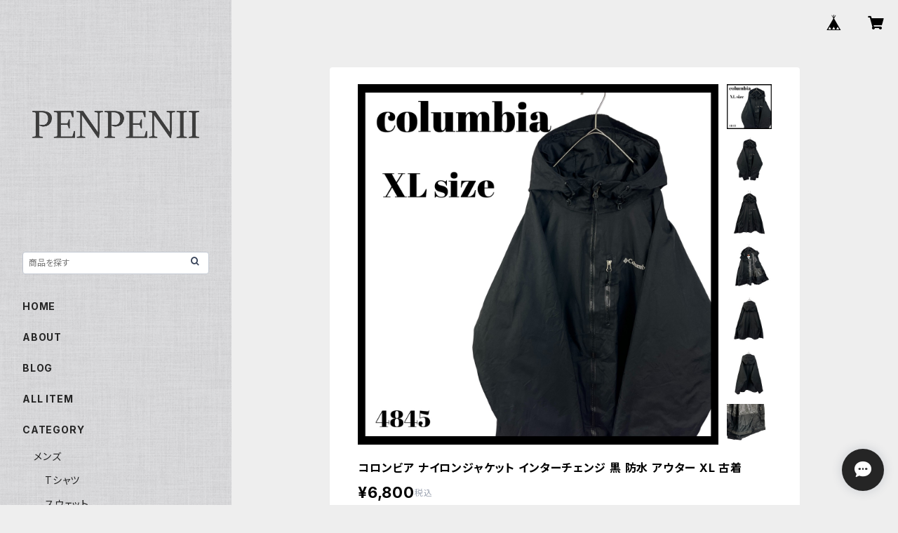

--- FILE ---
content_type: text/html; charset=UTF-8
request_url: https://penpenii.fashionstore.jp/items/69366179
body_size: 97673
content:
<!doctype html><html cot="" lang="ja"><head>
<link rel="stylesheet" type="text/css" href="https://cf-baseassets.thebase.in/392f19a5be0182edbe579909b1513fef/asset/shop/BASEshop-c04794395695aab12cc9.css"/><meta name="viewport" content="viewport-fit=cover,width=device-width,initial-scale=1,maximum-scale=1,user-scalable=no"><meta name="format-detection" content="telephone=no"><meta charset="utf-8">
<meta name="copyright" content="BASE">
<title>コロンビア ナイロンジャケット インターチェンジ 黒 防水 アウター XL 古着 | 古着屋 PENPENII</title>
<link rel='icon' type='image/png' href='//static.thebase.in/favicon.png' />
<link rel='apple-touch-icon' sizes='180x180' href='//static.thebase.in/apple-touch-icon.png' />
<link rel='apple-touch-icon-precomposed' href='//static.thebase.in/apple-touch-icon.png' />
<link rel='canonical' href='https://penpenii.fashionstore.jp/items/69366179' />
<meta name="description" content="Columbiaコロンビア インターチェンジ オムニテックナイロンジャケット マウンテンパーカー◎人気のブラック◎ブランドロゴ刺繡入り◎袖口にマジックテープ付き 調整可◎内ポケット付き◎裾にドローコード付き◎オムニテック( 防水透湿素材 )◎US/XLサイズ、大きいサイズUS/XLサイズでかなり大きい作りになっております。だぼっとゆるく着用したい方、体格が大きめの方におすすめです。ご購入の際は下記実寸をご確認下さい。目立つダメージや汚れはありませんが、ユーズドのため全体的に使用感はございます。また、よく見ないと分からないような細かい傷や汚れがある場合がございます。海外古着にご理解のある方のご購入をお願いいたします。■ブランドColumbia■サイズ表記 : XL■実寸・肩幅　※ラグランタイプ・着丈　約77㎝・身幅　約70㎝・袖丈　約82㎝ (ネック部分下より袖口まで)※多少の誤差はお許しください。■カラーブラック　黒■素材ナイロン100%■状態/その他古着(USED)一般的な古着、着用に問題ない状態■ショップ紹介■USA古着を中心にナイキNIKEやアディダスadidas、パタゴニアPatagonia、ノースフェイスnorthface、エルエルビーン、カーハート、ノーティカなどの高品質のアイテムをお安く販売中です。アウトドア用 キャンプ用 登山用 上着 ナイロンパーカー アウター メンズ 裏地付き4845" />

<meta property="fb:app_id" content="350947278320210" />
<meta property="og:description" content="Columbiaコロンビア インターチェンジ オムニテックナイロンジャケット マウンテンパーカー◎人気のブラック◎ブランドロゴ刺繡入り◎袖口にマジックテープ付き 調整可◎内ポケット付き◎裾にドローコード付き◎オムニテック( 防水透湿素材 )◎US/XLサイズ、大きいサイズUS/XLサイズでかなり大きい作りになっております。だぼっとゆるく着用したい方、体格が大きめの方におすすめです。ご購入の際は下記実寸をご確認下さい。目立つダメージや汚れはありませんが、ユーズドのため全体的に使用感はございます。また、よく見ないと分からないような細かい傷や汚れがある場合がございます。海外古着にご理解のある方のご購入をお願いいたします。■ブランドColumbia■サイズ表記 : XL■実寸・肩幅　※ラグランタイプ・着丈　約77㎝・身幅　約70㎝・袖丈　約82㎝ (ネック部分下より袖口まで)※多少の誤差はお許しください。■カラーブラック　黒■素材ナイロン100%■状態/その他古着(USED)一般的な古着、着用に問題ない状態■ショップ紹介■USA古着を中心にナイキNIKEやアディダスadidas、パタゴニアPatagonia、ノースフェイスnorthface、エルエルビーン、カーハート、ノーティカなどの高品質のアイテムをお安く販売中です。アウトドア用 キャンプ用 登山用 上着 ナイロンパーカー アウター メンズ 裏地付き4845" />
<meta property="og:title" content="コロンビア ナイロンジャケット インターチェンジ 黒 防水 アウター XL 古着 | 古着屋 PENPENII powered by BASE" />
<meta property="og:image" content="https://baseec-img-mng.akamaized.net/images/item/origin/e4708d9ed33331a288275335026c0c02.png?imformat=generic&q=90&im=Resize,width=1200,type=normal" />
<meta property="og:url" content="https://penpenii.fashionstore.jp/items/69366179" />
<meta property="og:site_name" content="古着屋 PENPENII" />
<meta property="og:type" content="product" />

<meta property="product:price:amount" content="6800" />
<meta property="product:price:currency" content="JPY" />
<meta property="product:product_link" content="https://penpenii.fashionstore.jp/items/69366179" />

<meta name="twitter:card" content="summary_large_image" />
		<meta name="twitter:site" content="@BASEec" />
	<meta name="twitter:url" content="https://penpenii.fashionstore.jp/items/69366179" />
<meta name="twitter:title" content="コロンビア ナイロンジャケット インターチェンジ 黒 防水 アウター XL 古着 | 古着屋 PENPENII" />
<meta name="twitter:description" content="Columbiaコロンビア インターチェンジ オムニテックナイロンジャケット マウンテンパーカー◎人気のブラック◎ブランドロゴ刺繡入り◎袖口にマジックテープ付き 調整可◎内ポケット付き◎裾にドローコード付き◎オムニテック( 防水透湿素材 )◎US/XLサイズ、大きいサイズUS/XLサイズでかなり大きい作りになっております。だぼっとゆるく着用したい方、体格が大きめの方におすすめです。ご購入の際は下記実寸をご確認下さい。目立つダメージや汚れはありませんが、ユーズドのため全体的に使用感はございます。また、よく見ないと分からないような細かい傷や汚れがある場合がございます。海外古着にご理解のある方のご購入をお願いいたします。■ブランドColumbia■サイズ表記 : XL■実寸・肩幅　※ラグランタイプ・着丈　約77㎝・身幅　約70㎝・袖丈　約82㎝ (ネック部分下より袖口まで)※多少の誤差はお許しください。■カラーブラック　黒■素材ナイロン100%■状態/その他古着(USED)一般的な古着、着用に問題ない状態■ショップ紹介■USA古着を中心にナイキNIKEやアディダスadidas、パタゴニアPatagonia、ノースフェイスnorthface、エルエルビーン、カーハート、ノーティカなどの高品質のアイテムをお安く販売中です。アウトドア用 キャンプ用 登山用 上着 ナイロンパーカー アウター メンズ 裏地付き4845" />
<meta name="twitter:image" content="https://baseec-img-mng.akamaized.net/images/item/origin/e4708d9ed33331a288275335026c0c02.png?imformat=generic&q=90&im=Resize,width=1200,type=normal" />
<link href="https://penpenii.fashionstore.jp/blog/feed" rel="alternate" type="application/rss+xml" title="Blog | 古着屋 PENPENII"><script type="text/javascript">
	var _gaq = _gaq || [];
	var gtag = gtag || function(){};
</script>
			<script>
window.dataLayer = window.dataLayer || [];
window.dataLayer.push({

	
						'shopTheme': "official_studio",
		
				'shopId': "penpenii-fashionstore-jp",

						'itemId': "69366179",
		
				
							'itemPrice': 6800,
			'GA4ViewItems': [
				{
					'item_id': "69366179",
					'item_name': "\u30b3\u30ed\u30f3\u30d3\u30a2 \u30ca\u30a4\u30ed\u30f3\u30b8\u30e3\u30b1\u30c3\u30c8 \u30a4\u30f3\u30bf\u30fc\u30c1\u30a7\u30f3\u30b8 \u9ed2 \u9632\u6c34 \u30a2\u30a6\u30bf\u30fc XL \u53e4\u7740",
					'price': 6800,
					'quantity': 1,
				}
			],
		
	
		});
</script>


<!-- Google Tag Manager for thebase.in-->
<noscript><iframe src="//www.googletagmanager.com/ns.html?id=GTM-K652NBTK"
height="0" width="0" style="display:none;visibility:hidden"></iframe></noscript>
<script>(function(w,d,s,l,i){w[l]=w[l]||[];w[l].push({'gtm.start':
new Date().getTime(),event:'gtm.js'});var f=d.getElementsByTagName(s)[0],
j=d.createElement(s),dl=l!='dataLayer'?'&l='+l:'';j.async=true;j.src=
'//www.googletagmanager.com/gtm.js?id='+i+dl;f.parentNode.insertBefore(j,f);
})(window,document,'script','dataLayer','GTM-K652NBTK');</script>
<!-- End Google Tag Manager -->

<script type="text/javascript">


</script>

	


	<!-- Facebook Pixel Code -->
	<script>
		!function(f,b,e,v,n,t,s){if(f.fbq)return;n=f.fbq=function(){n.callMethod?
			n.callMethod.apply(n,arguments):n.queue.push(arguments)};if(!f._fbq)f._fbq=n;
			n.push=n;n.loaded=!0;n.version='2.0';n.queue=[];t=b.createElement(e);t.async=!0;
			t.src=v;s=b.getElementsByTagName(e)[0];s.parentNode.insertBefore(t,s)}(window,
			document,'script','https://connect.facebook.net/en_US/fbevents.js');

			
		fbq('init', '1098787244279932', {}, { agent: 'plthebase' });
		fbq('trackSingle', '1098787244279932', 'PageView');

				const viewContentEventId = crypto.randomUUID();
		const viewContentEventIdObj = { eventID: viewContentEventId };
		fbq('trackSingle', '1098787244279932', 'ViewContent', {"content_ids":["69366179"],"content_name":"\u30b3\u30ed\u30f3\u30d3\u30a2 \u30ca\u30a4\u30ed\u30f3\u30b8\u30e3\u30b1\u30c3\u30c8 \u30a4\u30f3\u30bf\u30fc\u30c1\u30a7\u30f3\u30b8 \u9ed2 \u9632\u6c34 \u30a2\u30a6\u30bf\u30fc XL \u53e4\u7740","content_type":"product","contents":[{"id":"69366179","quantity":1,"item_price":6800}],"currency":"JPY","value":6800}, viewContentEventIdObj);
		data = JSON.parse('{"content_ids":["69366179"],"content_name":"\u30b3\u30ed\u30f3\u30d3\u30a2 \u30ca\u30a4\u30ed\u30f3\u30b8\u30e3\u30b1\u30c3\u30c8 \u30a4\u30f3\u30bf\u30fc\u30c1\u30a7\u30f3\u30b8 \u9ed2 \u9632\u6c34 \u30a2\u30a6\u30bf\u30fc XL \u53e4\u7740","content_type":"product","contents":[{"id":"69366179","quantity":1,"item_price":6800}],"currency":"JPY","value":6800}');
		data.event_name = 'ViewContent';
		data.event_id = viewContentEventId;
				if (data) {
			(function(data) {
				window.addEventListener('load', function() {
					$.ajax({
						type: 'POST',
						url: "https://penpenii.fashionstore.jp/facebook/conversion/",
						dataType: 'json',
						data: data,
						success: function (data) {},
					})
				})
			})(data)
		}

	</script>
	<!-- End Facebook Pixel Code -->



<script type="application/ld+json">
{"@context":"https:\/\/schema.org\/","@type":"Product","name":"コロンビア ナイロンジャケット インターチェンジ 黒 防水 アウター XL 古着","image":["https:\/\/baseec-img-mng.akamaized.net\/images\/item\/origin\/e4708d9ed33331a288275335026c0c02.png?imformat=generic&q=90&im=Resize,width=640,height=640,aspect=fill,type=downsize;Crop,width=640,height=640,gravity=Center","https:\/\/baseec-img-mng.akamaized.net\/images\/item\/origin\/a9c213e342f19667eca512495b2ead85.png?imformat=generic&q=90&im=Resize,width=640,height=640,aspect=fill,type=downsize;Crop,width=640,height=640,gravity=Center","https:\/\/baseec-img-mng.akamaized.net\/images\/item\/origin\/1df7aa5e0445be2756027c9a5ba9d788.png?imformat=generic&q=90&im=Resize,width=640,height=640,aspect=fill,type=downsize;Crop,width=640,height=640,gravity=Center","https:\/\/baseec-img-mng.akamaized.net\/images\/item\/origin\/f23ff74b476758770ce3e3bdb1df733d.png?imformat=generic&q=90&im=Resize,width=640,height=640,aspect=fill,type=downsize;Crop,width=640,height=640,gravity=Center","https:\/\/baseec-img-mng.akamaized.net\/images\/item\/origin\/bd0664852e060dbc1567de8e57150834.png?imformat=generic&q=90&im=Resize,width=640,height=640,aspect=fill,type=downsize;Crop,width=640,height=640,gravity=Center","https:\/\/baseec-img-mng.akamaized.net\/images\/item\/origin\/0174e55e9609c226182d598b818b954f.png?imformat=generic&q=90&im=Resize,width=640,height=640,aspect=fill,type=downsize;Crop,width=640,height=640,gravity=Center","https:\/\/baseec-img-mng.akamaized.net\/images\/item\/origin\/addb6cc1c5a705bd34cee4cf5c1971eb.png?imformat=generic&q=90&im=Resize,width=640,height=640,aspect=fill,type=downsize;Crop,width=640,height=640,gravity=Center","https:\/\/baseec-img-mng.akamaized.net\/images\/item\/origin\/7ae45a98a12aabc412f0036a0f68b662.jpg?imformat=generic&q=90&im=Resize,width=640,height=640,aspect=fill,type=downsize;Crop,width=640,height=640,gravity=Center","https:\/\/baseec-img-mng.akamaized.net\/images\/item\/origin\/b52e74e3ea4b17dc156b0af433a910d5.jpg?imformat=generic&q=90&im=Resize,width=640,height=640,aspect=fill,type=downsize;Crop,width=640,height=640,gravity=Center","https:\/\/baseec-img-mng.akamaized.net\/images\/item\/origin\/368fdc610b524faad4839321024d2af6.jpg?imformat=generic&q=90&im=Resize,width=640,height=640,aspect=fill,type=downsize;Crop,width=640,height=640,gravity=Center"],"description":"Columbiaコロンビア \nインターチェンジ オムニテック\nナイロンジャケット マウンテンパーカー\n\n◎人気のブラック\n◎ブランドロゴ刺繡入り\n◎袖口にマジックテープ付き 調整可\n◎内ポケット付き\n◎裾にドローコード付き\n◎オムニテック( 防水透湿素材 )\n◎US\/XLサイズ、大きいサイズ\n\nUS\/XLサイズでかなり大きい作りになっております。だぼっとゆるく着用したい方、体格が大きめの方におすすめです。ご購入の際は下記実寸をご確認下さい。\n\n目立つダメージや汚れはありませんが、ユーズドのため全体的に使用感はございます。また、よく見ないと分からないような細かい傷や汚れがある場合がございます。海外古着にご理解のある方のご購入をお願いいたします。\n\n■ブランド\nColumbia\n\n■サイズ\n表記 : XL\n\n■実寸\n・肩幅　※ラグランタイプ\n・着丈　約77㎝\n・身幅　約70㎝\n・袖丈　約82㎝ (ネック部分下より袖口まで)\n※多少の誤差はお許しください。\n\n■カラー\nブラック　黒\n\n■素材\nナイロン100%\n\n■状態\/その他\n古着(USED)\n一般的な古着、着用に問題ない状態\n\n■ショップ紹介■\nUSA古着を中心にナイキNIKEやアディダスadidas、パタゴニアPatagonia、ノースフェイスnorthface、エルエルビーン、カーハート、ノーティカなどの高品質のアイテムをお安く販売中です。\n\nアウトドア用 キャンプ用 登山用 上着 ナイロンパーカー アウター メンズ 裏地付き\n4845","offers":{"@type":"Offer","url":"","availability":"https:\/\/schema.org\/SoldOut","priceCurrency":"JPY","price":"6800"}}</script>
<style>/*!
 * ress.css • v3.0.0
 * MIT License
 * github.com/filipelinhares/ress
 */html{box-sizing:border-box;-webkit-text-size-adjust:100%;-moz-tab-size:4;-o-tab-size:4;tab-size:4;word-break:normal}*,:after,:before{background-repeat:no-repeat;box-sizing:inherit}:after,:before{text-decoration:inherit;vertical-align:inherit}*{margin:0;padding:0}hr{height:0;overflow:visible}details,main{display:block}summary{display:list-item}small{font-size:80%}[hidden]{display:none}abbr[title]{border-bottom:none;text-decoration:underline;-webkit-text-decoration:underline dotted;text-decoration:underline dotted}a{background-color:transparent}a:active,a:hover{outline-width:0}code,kbd,pre,samp{font-family:monospace,monospace}pre{font-size:1em}b,strong{font-weight:bolder}sub,sup{font-size:75%;line-height:0;position:relative;vertical-align:baseline}sub{bottom:-.25em}sup{top:-.5em}input{border-radius:0}[disabled]{cursor:default}[type=number]::-webkit-inner-spin-button,[type=number]::-webkit-outer-spin-button{height:auto}[type=search]{-webkit-appearance:textfield;outline-offset:-2px}[type=search]::-webkit-search-decoration{-webkit-appearance:none}textarea{overflow:auto;resize:vertical}button,input,optgroup,select,textarea{font:inherit}optgroup{font-weight:700}button{overflow:visible}button,select{text-transform:none}[role=button],[type=button],[type=reset],[type=submit],button{color:inherit;cursor:pointer}[type=button]::-moz-focus-inner,[type=reset]::-moz-focus-inner,[type=submit]::-moz-focus-inner,button::-moz-focus-inner{border-style:none;padding:0}[type=button]::-moz-focus-inner,[type=reset]::-moz-focus-inner,[type=submit]::-moz-focus-inner,button:-moz-focusring{outline:1px dotted ButtonText}[type=reset],[type=submit],button,html [type=button]{-webkit-appearance:button}button,input,select,textarea{background-color:transparent;border-style:none}select{-moz-appearance:none;-webkit-appearance:none}select::-ms-expand{display:none}select::-ms-value{color:currentColor}legend{border:0;color:inherit;display:table;max-width:100%;white-space:normal}::-webkit-file-upload-button{-webkit-appearance:button;color:inherit;font:inherit}img{border-style:none}progress{vertical-align:baseline}@media screen{[hidden~=screen]{display:inherit}[hidden~=screen]:not(:active):not(:focus):not(:target){position:absolute!important;clip:rect(0 0 0 0)!important}}[aria-busy=true]{cursor:progress}[aria-controls]{cursor:pointer}[aria-disabled]{cursor:default}#body,body{-webkit-font-smoothing:antialiased;-webkit-font-feature-settings:"palt" 1;font-feature-settings:"palt" 1;letter-spacing:.05em;line-height:2;overflow-wrap:break-word}.layout-headerTopDrawer--right{display:none}.cot-BASEMenu{display:-webkit-flex;display:flex}.cot-shopLogoImageWrapper{display:contents}.cot-shopLogoText{font-size:40px;font-weight:700;word-break:break-all}.layout-notAvailableShop{display:none}body[data-current-route=category] .layout-notAvailableShop,body[data-current-route=index] .layout-notAvailableShop,body[data-current-route=list] .layout-notAvailableShop,body[data-current-route=search] .layout-notAvailableShop{background-color:#fff;color:#000;display:block;font-size:16px;padding:56px 0;text-align:center}body[data-main-background-type=image][data-aside-background-type=undefined]{--header-top-drawer-background-color:#fff}body[data-main-background-type=image][data-aside-background-type=undefined] .cot-BASEMenu-iconButton,body[data-main-background-type=image][data-aside-background-type=undefined] .cot-spHeaderLogoText,body[data-main-background-type=image][data-aside-background-type=undefined] .layout-headerTopCart,body[data-main-background-type=image][data-aside-background-type=undefined] .layout-headerTopDrawer,body[data-main-background-type=image][data-aside-background-type=undefined] .layout-headerTopSearch{color:#252525}body[data-main-background-type=color][data-aside-background-type=undefined]{--header-top-drawer-background-color:none}body[data-main-background-type=color][data-aside-background-type=undefined][data-main-background-text-color="#fff"] .cot-BASEMenu-iconButton,body[data-main-background-type=color][data-aside-background-type=undefined][data-main-background-text-color="#fff"] .cot-spHeaderLogoText,body[data-main-background-type=color][data-aside-background-type=undefined][data-main-background-text-color="#fff"] .layout-headerTopCart,body[data-main-background-type=color][data-aside-background-type=undefined][data-main-background-text-color="#fff"] .layout-headerTopDrawer,body[data-main-background-type=color][data-aside-background-type=undefined][data-main-background-text-color="#fff"] .layout-headerTopSearch{color:#fff}body[data-main-background-type=color][data-aside-background-type=undefined][data-main-background-text-color="#000"] .cot-BASEMenu-iconButton,body[data-main-background-type=color][data-aside-background-type=undefined][data-main-background-text-color="#000"] .cot-spHeaderLogoText,body[data-main-background-type=color][data-aside-background-type=undefined][data-main-background-text-color="#000"] .layout-headerTopCart,body[data-main-background-type=color][data-aside-background-type=undefined][data-main-background-text-color="#000"] .layout-headerTopDrawer,body[data-main-background-type=color][data-aside-background-type=undefined][data-main-background-text-color="#000"] .layout-headerTopSearch{color:#000}.cot-BASEMenu-iconButton,.cot-spHeaderLogoText,.layout-headerTopCart,.layout-headerTopDrawer,.layout-headerTopSearch{color:var(--background-text-color)}.cot-BASEMenu-iconButton,.layout-headerTopCart,.layout-headerTopDrawer,.layout-headerTopSearch{background-color:var(--header-top-drawer-background-color)}@media (min-width:768px){.cot-BASEMenu-iconButton+.cot-BASEMenu-iconButton{margin-left:12px}body[data-main-background-type=image] .layout-headerTopDrawer{height:56px;margin-left:12px;width:56px}.layout-headerMobile{display:none}.layout-headerDesktop{-webkit-align-items:center;align-items:center;display:-webkit-flex;display:flex;-webkit-justify-content:space-between;justify-content:space-between;z-index:5000000}.layout-headerTopShopName{display:none}.layout-headerTopBlock-baseMenu{margin-left:auto;position:relative}.msg_messenger{z-index:6000000!important}.layout-footerContainer{margin-top:32px;padding:16px 0;width:100%}.layout-footerBlock{-webkit-justify-content:space-between;justify-content:space-between}.layout-footerBlock,.layout-footerNav{-webkit-align-items:center;align-items:center;display:-webkit-flex;display:flex}.layout-footerNav{-webkit-justify-content:center;justify-content:center}.layout-footerNav li{font-size:12px;list-style:none;margin:16px}.layout-footerNav a{color:var(--text-color);text-decoration:none}.layout-footerNav a:hover{opacity:.6}.layout-pinnedBlog{margin-bottom:32px}body[data-main-background-repeat=true]{background-repeat:repeat}body[data-main-background-repeat=true]:before{content:none}body[data-main-background-repeat=false]{background-attachment:fixed;background-position-x:100%;background-position-y:center;background-repeat:no-repeat;background-size:cover}body[data-main-background-repeat=false]:before{content:none}}@media (max-width:767px){body[data-current-route=item] #x_startMessenger{display:none!important}body[data-main-background-repeat=true]{background-repeat:repeat;background-size:60%}body[data-main-background-repeat=true]:before{content:none}body[data-aside-background-type=image] .layout-headerMobile,body[data-main-background-type=image][data-aside-background-type=undefined] .layout-headerMobile{overflow:hidden}body[data-aside-background-type=image] .layout-headerMobile:after,body[data-main-background-type=image][data-aside-background-type=undefined] .layout-headerMobile:after{background-image:var(--bg-image,none);content:"";height:100vh;left:0;opacity:0;position:absolute;top:0;transition:opacity 175ms ease-in-out;width:100vw;z-index:-1}body[data-is-scrolling=false][data-aside-background-type=image] .layout-headerMobile:after,body[data-is-scrolling=false][data-main-background-type=image][data-aside-background-type=undefined] .layout-headerMobile:after{opacity:0}body[data-is-scrolling=true][data-aside-background-type=image] .layout-headerMobile:after,body[data-is-scrolling=true][data-main-background-type=image][data-aside-background-type=undefined] .layout-headerMobile:after{opacity:1}body[data-aside-background-type=image][data-aside-background-repeat=false] .layout-headerMobile:after,body[data-main-background-type=image][data-main-background-repeat=false][data-aside-background-type=undefined] .layout-headerMobile:after{background-position:top;background-position-x:100%;background-position-y:center;background-repeat:no-repeat;background-size:cover}body[data-aside-background-type=image][data-aside-background-repeat=true] .layout-headerMobile:after,body[data-main-background-type=image][data-main-background-repeat=true][data-aside-background-type=undefined] .layout-headerMobile:after{background-repeat:repeat;background-size:60%}body[data-main-background-repeat=false]{background:none}body[data-main-background-repeat=false]:before{background-position:top;background-size:cover;content:"";display:block;height:100vh;left:0;position:fixed;top:0;-webkit-transform:translateZ(0);width:100vw;z-index:-1}.cot-BASEMenu-iconButton,.layout-headerTopCart,.layout-headerTopDrawer,.layout-headerTopSearch{height:36px;width:36px}.layout-headerTopDrawer-left{margin-left:12px}.layout-headerDesktop{display:none}.layout-headerMobile{background-color:hsla(0,0%,100%,0);display:-ms-grid;display:grid;left:0;position:-webkit-sticky;position:sticky;right:0;top:0;z-index:5000000;-ms-grid-columns:48px 48px 1fr 48px 48px;-webkit-align-content:center;align-content:center;-webkit-align-items:center;align-items:center;grid-template-columns:48px 48px 1fr 48px 48px;height:48px}.layout-headerMobile .layout-shopLogo-mobile{display:none}.msg_messenger{z-index:6000000!important}.layout-headerTopDrawer{-ms-grid-column:1;-ms-grid-column-span:1;grid-column:1/2}.layout-headerTopDrawer,.layout-headerTopShopName{-webkit-align-items:center;align-items:center;display:-webkit-flex;display:flex;-webkit-justify-content:center;justify-content:center}.layout-headerTopShopName{-ms-grid-column:3;-ms-grid-column-span:1;font-size:14px;font-weight:700;grid-column:3/4;letter-spacing:1.5px;text-align:center}.layout-headerTopShopName .cot-spHeaderLogoText{display:-webkit-box;-webkit-box-orient:vertical;-webkit-line-clamp:1;line-height:1.2;overflow:hidden;word-break:break-all}.layout-headerTopShopName .cot-spHeaderLogoImageWrapper{box-sizing:border-box;display:block;height:48px;padding:8px}.layout-headerTopShopName .cot-spHeaderLogoImage{height:100%;-o-object-fit:contain;object-fit:contain;width:100%}.layout-headerTopSearch{-ms-grid-column:4;-ms-grid-column-span:1;border:none;grid-column:4/5;outline:none}.layout-headerTopCart,.layout-headerTopSearch{-webkit-align-items:center;align-items:center;display:-webkit-flex;display:flex;-webkit-justify-content:center;justify-content:center}.layout-headerTopCart{-ms-grid-column:5;-ms-grid-column-span:1;grid-column:5/6;text-align:center;text-decoration:none}.layout-headerTopIcon{font-size:18px}.layout-footerContainer{margin-top:32px;padding:24px 0;width:100%}.layout-footerBlock{-webkit-align-items:center;align-items:center;display:-webkit-flex;display:flex;-webkit-justify-content:space-between;justify-content:space-between}.layout-footerNav{display:none}.layout-pinnedBlog{margin-bottom:24px}}.layout-headerTopBlock{-webkit-align-items:flex-start;align-items:flex-start;display:-webkit-flex;display:flex;padding:8px}.layout-headerTopBlockItem{margin:0 8px 0 0}.layout-iconBtn{background:none;border:1px solid #c2c8d2;border-radius:8px;cursor:pointer;display:inline-block;height:44px;outline:none;width:44px}.layout-iconBtn__icon{font-family:bbqicon,Helvetica,Hiragino Kaku Gothic ProN,"\30D2\30E9\30AE\30CE\89D2\30B4 Pro W3",Hiragino Sans,Meiryo,Arial,sans-serif;speak:none;color:#384359;display:block;font-size:20px;font-variant:normal;line-height:1;text-transform:none}.layout-select{background-color:#fff;border:1px solid #c2c8d2;border-radius:8px;box-sizing:border-box;display:inline-block;position:relative;width:100%;z-index:0}.layout-select.is_disabled,.layout-select.is_disabled+.layout-select__icon{color:#c2c8d2}.layout-select.is_error{background:#fcdcdc;border-color:#f87e7e;color:#f87e7e}.layout-select.is_error+.layout-select__icon{color:#f87e7e}.layout-select__trigger{-webkit-appearance:none;appearance:none;background:none;border:none;box-sizing:border-box;cursor:pointer;font-size:1.4rem;height:44px;outline:none;padding:0 40px 0 12px;position:relative;z-index:1}.layout-select__trigger:disabled{color:#c2c8d2;cursor:not-allowed}.layout-select__icon{font-size:1.4rem;height:44px;line-height:44px!important;position:absolute;right:0;text-align:center;top:0;width:44px;z-index:-1}.layout-pinnedBlog{color:var(--text-color);font-size:14px}.layout-pinnedBlogAnchor{color:var(--text-color);text-decoration:none}.layout-pinnedBlogAnchor:hover{color:var(--text-color)}.layout-pinnedBlogIcon{margin-right:8px}.layout-credit,.layout-powered{color:var(--text-color);font-size:12px;margin-bottom:8px;text-align:center}.layout-powered{--text-color:#a0a7b4}.layout-powered>a{text-decoration:none}.layout-powered>a,.layout-powered>a:hover{color:var(--text-color)}.layout-poweredIcon{height:auto;width:44px}.cot-breadcrumbs .breadcrumb{display:-webkit-flex;display:flex;-webkit-flex-wrap:nowrap;flex-wrap:nowrap;line-height:20px;list-style:none}.cot-breadcrumbs .breadcrumbLI{color:var(--text-color);display:-webkit-flex;display:flex;font-size:14px;margin-right:8px}.cot-breadcrumbs .breadcrumbLI:not(:last-child):after{content:">";margin-left:4px}.cot-breadcrumbs .breadcrumbLI a{color:var(--text-color);display:-webkit-box;text-decoration:none;-webkit-box-orient:vertical;-webkit-line-clamp:1;height:20px;overflow:hidden;word-break:break-all}.cot-breadcrumbs .breadcrumbLI a:hover{color:var(--text-color);opacity:.5}.cot-breadcrumbs .breadcrumbLI .breadcrumbCurrent{color:var(--text-color);display:-webkit-box;text-decoration:none;-webkit-box-orient:vertical;-webkit-line-clamp:1;font-weight:700;height:20px;line-height:20px;overflow:hidden;word-break:break-all}[data-aside-background-type=image] .layout-drawer{--border:1px solid rgba(37,37,37,.2)}[data-aside-background-type=image] .layout-drawerContent{background-color:#fff;color:#252525}[data-aside-background-type=image] .layout-drawerContent .cot-navigation-categoryLink,[data-aside-background-type=image] .layout-drawerContent .cot-navigation-categoryLink:before,[data-aside-background-type=image] .layout-drawerContent .cot-navigation-categoryTitle,[data-aside-background-type=image] .layout-drawerContent .cot-navigation-itemLink,[data-aside-background-type=image] .layout-drawerContent .cot-navigation-membershipLink,[data-aside-background-type=image] .layout-drawerContent .cot-navigation-membershipTitle,[data-aside-background-type=image] .layout-drawerContent .cot-searchBox-button,[data-aside-background-type=image] .layout-drawerContent .layout-drawerLink{color:#252525}[data-aside-background-type=image] .layout-drawerContent .cot-searchBox-input{border:1px solid #252525;color:#252525}[data-aside-background-type=image] .layout-drawerContent .cot-searchBox-input::-webkit-input-placeholder,[data-aside-background-type=image] .layout-drawerContent .cot-searchBox-input::-webkit-input-placeholder-shown{color:rgba(37,37,37,.7)}[data-aside-background-type=image] .layout-drawerContent .cot-searchBox-input:-ms-input-placeholder,[data-aside-background-type=image] .layout-drawerContent .cot-searchBox-input:-ms-input-placeholder-shown{color:rgba(37,37,37,.7)}[data-aside-background-type=image] .layout-drawerContent .cot-searchBox-input::-ms-input-placeholder,[data-aside-background-type=image] .layout-drawerContent .cot-searchBox-input::-ms-input-placeholder-shown{color:rgba(37,37,37,.7)}[data-aside-background-type=image] .layout-drawerContent .cot-searchBox-input::placeholder,[data-aside-background-type=image] .layout-drawerContent .cot-searchBox-input::placeholder-shown{color:rgba(37,37,37,.7)}[data-aside-background-type=image] .layout-drawerContent .cot-i18nSelect>div>.currency,[data-aside-background-type=image] .layout-drawerContent .cot-i18nSelect>div>.lang{background:none;border:1px solid #252525}[data-aside-background-type=image] .layout-drawerContent .cot-i18nSelect>div>.currency .x_i18nSelectBox,[data-aside-background-type=image] .layout-drawerContent .cot-i18nSelect>div>.currency:before,[data-aside-background-type=image] .layout-drawerContent .cot-i18nSelect>div>.lang .x_i18nSelectBox,[data-aside-background-type=image] .layout-drawerContent .cot-i18nSelect>div>.lang:before{color:#252525}[data-aside-background-type=color] .layout-drawer{--border:1px solid rgba(var(--complementary-color-rgb),0.2)}[data-aside-background-type=color] .layout-drawerContent{background-color:#fff;color:var(--complementary-color)}[data-aside-background-type=color] .layout-drawerContent .cot-navigation-categoryLink,[data-aside-background-type=color] .layout-drawerContent .cot-navigation-categoryLink:before,[data-aside-background-type=color] .layout-drawerContent .cot-navigation-categoryTitle,[data-aside-background-type=color] .layout-drawerContent .cot-navigation-itemLink,[data-aside-background-type=color] .layout-drawerContent .cot-navigation-membershipLink,[data-aside-background-type=color] .layout-drawerContent .cot-navigation-membershipTitle,[data-aside-background-type=color] .layout-drawerContent .cot-searchBox-button,[data-aside-background-type=color] .layout-drawerContent .layout-drawerLink{color:var(--complementary-color)}[data-aside-background-type=color] .layout-drawerContent .cot-searchBox-input{border:1px solid var(--complementary-color);color:var(--complementary-color)}[data-aside-background-type=color] .layout-drawerContent .cot-searchBox-input::-webkit-input-placeholder,[data-aside-background-type=color] .layout-drawerContent .cot-searchBox-input::-webkit-input-placeholder-shown{color:rgba(var(--complementary-color-rgb),.7)}[data-aside-background-type=color] .layout-drawerContent .cot-searchBox-input:-ms-input-placeholder,[data-aside-background-type=color] .layout-drawerContent .cot-searchBox-input:-ms-input-placeholder-shown{color:rgba(var(--complementary-color-rgb),.7)}[data-aside-background-type=color] .layout-drawerContent .cot-searchBox-input::-ms-input-placeholder,[data-aside-background-type=color] .layout-drawerContent .cot-searchBox-input::-ms-input-placeholder-shown{color:rgba(var(--complementary-color-rgb),.7)}[data-aside-background-type=color] .layout-drawerContent .cot-searchBox-input::placeholder,[data-aside-background-type=color] .layout-drawerContent .cot-searchBox-input::placeholder-shown{color:rgba(var(--complementary-color-rgb),.7)}[data-aside-background-type=color] .layout-drawerContent .cot-i18nSelect>div>.currency,[data-aside-background-type=color] .layout-drawerContent .cot-i18nSelect>div>.lang{background:none;border:1px solid var(--complementary-color)}[data-aside-background-type=color] .layout-drawerContent .cot-i18nSelect>div>.currency .x_i18nSelectBox,[data-aside-background-type=color] .layout-drawerContent .cot-i18nSelect>div>.currency:before,[data-aside-background-type=color] .layout-drawerContent .cot-i18nSelect>div>.lang .x_i18nSelectBox,[data-aside-background-type=color] .layout-drawerContent .cot-i18nSelect>div>.lang:before{color:var(--complementary-color)}[data-aside-background-type=undefined][data-main-background-type=image] .layout-drawer{--border:1px solid rgba(37,37,37,.2)}[data-aside-background-type=undefined][data-main-background-type=image] .layout-drawerContent{background-color:#fff;color:#252525}[data-aside-background-type=undefined][data-main-background-type=image] .layout-drawerContent .cot-navigation-categoryLink,[data-aside-background-type=undefined][data-main-background-type=image] .layout-drawerContent .cot-navigation-categoryLink:before,[data-aside-background-type=undefined][data-main-background-type=image] .layout-drawerContent .cot-navigation-categoryTitle,[data-aside-background-type=undefined][data-main-background-type=image] .layout-drawerContent .cot-navigation-itemLink,[data-aside-background-type=undefined][data-main-background-type=image] .layout-drawerContent .cot-navigation-membershipLink,[data-aside-background-type=undefined][data-main-background-type=image] .layout-drawerContent .cot-navigation-membershipTitle,[data-aside-background-type=undefined][data-main-background-type=image] .layout-drawerContent .cot-searchBox-button,[data-aside-background-type=undefined][data-main-background-type=image] .layout-drawerContent .layout-drawerLink{color:#252525}[data-aside-background-type=undefined][data-main-background-type=image] .layout-drawerContent .cot-searchBox-input{border:1px solid #252525;color:#252525}[data-aside-background-type=undefined][data-main-background-type=image] .layout-drawerContent .cot-searchBox-input::-webkit-input-placeholder,[data-aside-background-type=undefined][data-main-background-type=image] .layout-drawerContent .cot-searchBox-input::-webkit-input-placeholder-shown{color:rgba(37,37,37,.7)}[data-aside-background-type=undefined][data-main-background-type=image] .layout-drawerContent .cot-searchBox-input:-ms-input-placeholder,[data-aside-background-type=undefined][data-main-background-type=image] .layout-drawerContent .cot-searchBox-input:-ms-input-placeholder-shown{color:rgba(37,37,37,.7)}[data-aside-background-type=undefined][data-main-background-type=image] .layout-drawerContent .cot-searchBox-input::-ms-input-placeholder,[data-aside-background-type=undefined][data-main-background-type=image] .layout-drawerContent .cot-searchBox-input::-ms-input-placeholder-shown{color:rgba(37,37,37,.7)}[data-aside-background-type=undefined][data-main-background-type=image] .layout-drawerContent .cot-searchBox-input::placeholder,[data-aside-background-type=undefined][data-main-background-type=image] .layout-drawerContent .cot-searchBox-input::placeholder-shown{color:rgba(37,37,37,.7)}[data-aside-background-type=undefined][data-main-background-type=image] .layout-drawerContent .cot-i18nSelect>div>.currency,[data-aside-background-type=undefined][data-main-background-type=image] .layout-drawerContent .cot-i18nSelect>div>.lang{background:none;border:1px solid #252525}[data-aside-background-type=undefined][data-main-background-type=image] .layout-drawerContent .cot-i18nSelect>div>.currency .x_i18nSelectBox,[data-aside-background-type=undefined][data-main-background-type=image] .layout-drawerContent .cot-i18nSelect>div>.currency:before,[data-aside-background-type=undefined][data-main-background-type=image] .layout-drawerContent .cot-i18nSelect>div>.lang .x_i18nSelectBox,[data-aside-background-type=undefined][data-main-background-type=image] .layout-drawerContent .cot-i18nSelect>div>.lang:before{color:#252525}[data-aside-background-type=undefined][data-main-background-type=color] .layout-drawer{--border:1px solid rgba(var(--complementary-color-rgb),0.2)}[data-aside-background-type=undefined][data-main-background-type=color] .layout-drawerContent{background-color:#fff;color:var(--complementary-color)}[data-aside-background-type=undefined][data-main-background-type=color] .layout-drawerContent .cot-navigation-categoryLink,[data-aside-background-type=undefined][data-main-background-type=color] .layout-drawerContent .cot-navigation-categoryLink:before,[data-aside-background-type=undefined][data-main-background-type=color] .layout-drawerContent .cot-navigation-categoryTitle,[data-aside-background-type=undefined][data-main-background-type=color] .layout-drawerContent .cot-navigation-itemLink,[data-aside-background-type=undefined][data-main-background-type=color] .layout-drawerContent .cot-navigation-membershipLink,[data-aside-background-type=undefined][data-main-background-type=color] .layout-drawerContent .cot-navigation-membershipTitle,[data-aside-background-type=undefined][data-main-background-type=color] .layout-drawerContent .cot-searchBox-button,[data-aside-background-type=undefined][data-main-background-type=color] .layout-drawerContent .layout-drawerLink{color:var(--complementary-color)}[data-aside-background-type=undefined][data-main-background-type=color] .layout-drawerContent .cot-searchBox-input{border:1px solid var(--complementary-color);color:var(--complementary-color)}[data-aside-background-type=undefined][data-main-background-type=color] .layout-drawerContent .cot-searchBox-input::-webkit-input-placeholder,[data-aside-background-type=undefined][data-main-background-type=color] .layout-drawerContent .cot-searchBox-input::-webkit-input-placeholder-shown{color:rgba(var(--complementary-color-rgb),.7)}[data-aside-background-type=undefined][data-main-background-type=color] .layout-drawerContent .cot-searchBox-input:-ms-input-placeholder,[data-aside-background-type=undefined][data-main-background-type=color] .layout-drawerContent .cot-searchBox-input:-ms-input-placeholder-shown{color:rgba(var(--complementary-color-rgb),.7)}[data-aside-background-type=undefined][data-main-background-type=color] .layout-drawerContent .cot-searchBox-input::-ms-input-placeholder,[data-aside-background-type=undefined][data-main-background-type=color] .layout-drawerContent .cot-searchBox-input::-ms-input-placeholder-shown{color:rgba(var(--complementary-color-rgb),.7)}[data-aside-background-type=undefined][data-main-background-type=color] .layout-drawerContent .cot-searchBox-input::placeholder,[data-aside-background-type=undefined][data-main-background-type=color] .layout-drawerContent .cot-searchBox-input::placeholder-shown{color:rgba(var(--complementary-color-rgb),.7)}[data-aside-background-type=undefined][data-main-background-type=color] .layout-drawerContent .cot-i18nSelect>div>.currency,[data-aside-background-type=undefined][data-main-background-type=color] .layout-drawerContent .cot-i18nSelect>div>.lang{background:none;border:1px solid var(--complementary-color)}[data-aside-background-type=undefined][data-main-background-type=color] .layout-drawerContent .cot-i18nSelect>div>.currency .x_i18nSelectBox,[data-aside-background-type=undefined][data-main-background-type=color] .layout-drawerContent .cot-i18nSelect>div>.currency:before,[data-aside-background-type=undefined][data-main-background-type=color] .layout-drawerContent .cot-i18nSelect>div>.lang .x_i18nSelectBox,[data-aside-background-type=undefined][data-main-background-type=color] .layout-drawerContent .cot-i18nSelect>div>.lang:before{color:var(--complementary-color)}.cot-i18nSelect>div>.currency,.cot-i18nSelect>div>.lang{background-color:#fff}@media (min-width:768px){.layout-headerTopDrawer-right{cursor:pointer;display:none}.layout-drawer{display:none}}@media (max-width:767px){.layout-headerTopDrawer-right{display:none}.layout-drawer,.layout-searchModal{--gray:#a0a7b4;--border:1px solid #f0f1f4}.layout-drawer .cot-searchBox-input,.layout-searchModal .cot-searchBox-input{border-radius:6px;font-size:var(--font-size);height:52px;width:100%}.layout-drawer .cot-searchBox-input:-ms-input-placeholder,.layout-searchModal .cot-searchBox-input:-ms-input-placeholder{color:var(--gray)}.layout-drawer .cot-searchBox-input:placeholder-shown,.layout-searchModal .cot-searchBox-input:placeholder-shown{color:var(--gray)}.layout-drawer .cot-searchBox-button,.layout-searchModal .cot-searchBox-button{font-size:var(--font-size);height:52px;right:0;top:0;width:48px}.layout-drawer{--font-size:max(16px,min(4vw,18px));background-color:rgba(0,0,0,.5);bottom:0;left:0;opacity:0;position:fixed;right:0;top:0;-webkit-transform:translate3d(-100%,0,0);transform:translate3d(-100%,0,0);transition:opacity 1s,z-index 1s,-webkit-transform .3s;transition:transform .3s,opacity 1s,z-index 1s;transition:transform .3s,opacity 1s,z-index 1s,-webkit-transform .3s;width:100%;z-index:7000000}.layout-drawer[aria-hidden=false]{opacity:1;-webkit-transform:translateZ(0);transform:translateZ(0);transition:opacity .3s,-webkit-transform .3s;transition:transform .3s,opacity .3s;transition:transform .3s,opacity .3s,-webkit-transform .3s}.layout-drawerContent{background:#fff;bottom:0;left:0;-webkit-overflow-scrolling:touch;overflow-y:scroll;padding:0 20px 144px;position:absolute;right:56px;top:0}.layout-drawerContent .cot-shopLogo{padding:24px 0}.layout-drawerContent .cot-shopLogoText{font-size:20px;letter-spacing:2px;line-height:1.3;text-align:center}.layout-drawerContent .cot-shopLogoImage{max-height:80px;min-height:32px;-o-object-fit:contain;object-fit:contain;width:100%}.layout-drawerContent .cot-searchBox{padding:16px 0}.layout-drawerContent .cot-searchBox-button{top:16px}.layout-drawerCloseIcon{color:#fff;font-size:20px;left:18px;position:absolute;top:18px}.layout-drawerClose{bottom:0;position:absolute;right:0;text-align:center;top:0;width:56px}.cot-navigation,.cot-navigation-categoryList,.cot-navigation-membershipLinks{list-style:none;word-break:break-all}.cot-navigation-categoryListItem,.cot-navigation-item,.cot-navigation-membershipLinkItem{border-top:var(--border)}.cot-navigation-categoryListItem[aria-hidden=true],.cot-navigation-item[aria-hidden=true],.cot-navigation-membershipLinkItem[aria-hidden=true]{border-top:none}.cot-navigation-categoryLink,.cot-navigation-itemLink,.cot-navigation-membershipLink{color:#000;text-decoration:none}.cot-navigation-categoryTitle,.cot-navigation-itemLink,.cot-navigation-membershipTitle{display:block;font-size:var(--font-size);font-weight:700;letter-spacing:0;padding:14px 0;text-decoration:none}[aria-expanded=false] .cot-navigation-categoryList{display:none}.cot-navigation-categoryLink{padding:12px 0}.cot-navigation-categoryListItem[data-category-type=large],.cot-navigation-membershipLinkItem{font-size:14px;font-weight:400;line-height:1.6}.cot-navigation-categoryListItem[data-category-type=medium]{font-size:14px;font-weight:400;line-height:1.6;margin-left:8px;padding-left:8px}.cot-navigation-categoryListItem[data-category-type=small]{font-size:12px;font-weight:400;line-height:1.6;margin-left:16px;padding-left:8px}.cot-navigation-categoryListItem[data-category-type=small]:not(:last-child):not(:first-child){border:none}.cot-navigation-categoryListItem[data-category-type=small]:last-child{border-top:none}.cot-navigation-categoryListItem[data-category-type=large][aria-expanded] .cot-navigation-categoryLink:before,.cot-navigation-categoryListItem[data-category-type=medium][aria-expanded] .cot-navigation-categoryLink:before{font-family:shopicon;position:relative;speak:none;display:block;font-size:14px;font-variant:normal;left:calc(100% + 28px);pointer-events:none;position:absolute;text-transform:none;top:calc(50% - 11px)}.cot-navigation-categoryListItem[data-category-type=large][aria-expanded=false]>.cot-navigation-categoryLink:before,.cot-navigation-categoryListItem[data-category-type=medium][aria-expanded=false]>.cot-navigation-categoryLink:before{content:"\e905"}.cot-navigation-categoryListItem[data-category-type=large][aria-expanded=true]>.cot-navigation-categoryLink:before,.cot-navigation-categoryListItem[data-category-type=medium][aria-expanded=true]>.cot-navigation-categoryLink:before{content:"\e908"}.cot-navigation-categoryLink{display:inline-block;position:relative;width:calc(100% - 54px)}.cot-navigation-membershipLink{display:-webkit-box;margin:12px 0;overflow:hidden;-webkit-box-orient:vertical;-webkit-line-clamp:2}.layout-drawerLinks{list-style:none;padding:16px 0}.layout-drawerLink{color:#252525;display:inline-block;font-size:12px;margin-bottom:16px;text-decoration:none}.layout-searchModalContent{--font-size:max(14px,min(3.5vw,16px));padding:40px 16px}.layout-searchModalContent .layout-searchModalContentBox{margin-bottom:40px}.layout-searchModalContent .layout-searchModalContentTitle{font-size:var(--font-size);margin-bottom:20px;text-align:center}.layout-searchModalContent .searchInfo{margin-bottom:16px}.layout-searchModalContent .breadcrumb{display:-webkit-flex;display:flex;-webkit-flex-wrap:wrap;flex-wrap:wrap;list-style:none}.layout-searchModalContent .breadcrumbLI{color:var(--text-color);font-size:var(--font-size);margin-right:8px}.layout-searchModalContent .breadcrumbLI a{color:var(--text-color);text-decoration:none}.layout-searchModalContent .breadcrumbLI a:hover{color:var(--text-color);opacity:.5}.layout-searchModalContent .breadcrumbLI a:after{content:">";margin-left:4px}}.cot-informationBanner{background-color:var(--information-banner-backgroundColor);display:-webkit-flex;display:flex;-webkit-justify-content:space-between;justify-content:space-between;min-height:24px;padding:8px}.cot-informationBanner[aria-hidden=true]{display:none}.cot-informationBanner .cot-informationBannerClose{font-size:10px;margin-right:8px;opacity:.5;padding:0 5px}.cot-informationBanner .cot-informationBannerClose[data-color-mode=light]{color:#fff}.cot-informationBanner .cot-informationBannerClose[data-color-mode=dark]{color:#434343}.cot-informationBanner .cot-informationBannerContainer{-webkit-align-items:center;align-items:center;display:-webkit-flex;display:flex;font-size:14px;font-weight:400;-webkit-justify-content:center;justify-content:center}.cot-informationBanner .cot-informationBannerArrow{color:var(--information-banner-textColor);font-size:20px;line-height:normal;margin-left:8px;padding:0;visibility:hidden}.cot-informationBanner .cot-informationBannerArrow[aria-hidden=false]{visibility:visible}.cot-informationBanner .cot-informationBannerIcon{color:var(--information-banner-iconColor);line-height:normal;margin-right:8px;min-width:27px;text-align:center}.cot-informationBanner .cot-informationBannerText{color:var(--information-banner-textColor);line-height:130%;overflow-wrap:break-word;text-align:center;word-break:break-all}.cot-informationBanner .cot-informationBannerText[data-hidden-icon=false]{text-align:left}@media (min-width:768px){.cot-informationBanner{padding:8px 16px}}a.cot-informationBanner{color:inherit;text-decoration:none}.cot-informationBannerIcon .cot-icon[data-type=cross]:before{content:"\e902"}.cot-informationBannerIcon .cot-icon[data-type=angle_right_infobanner]:before{content:"\e93b"}.cot-informationBannerIcon .cot-icon[data-type=megaphone]:before{content:"\e936"}.cot-informationBannerIcon .cot-icon[data-type=shipping]:before{content:"\e91d"}.cot-informationBannerIcon .cot-icon[data-type=bell]:before{content:"\e934"}.cot-informationBannerIcon .cot-icon[data-type=calendar]:before{content:"\e909"}.cot-informationBannerIcon .cot-icon[data-type=app-giftKit]:before{content:"\e933"}.cot-informationBannerIcon .cot-icon[data-type=crown]:before{content:"\e932"}.cot-informationBannerIcon .cot-icon[data-type=cart]:before{content:"\e900"}.cot-informationBannerIcon .cot-icon[data-type=shopbag]:before{content:"\e931"}.cot-informationBannerIcon .cot-icon[data-type=new]:before{content:"\e93a"}.cot-informationBannerIcon .cot-icon[data-type=sale]:before{content:"\e939"}.cot-informationBannerIcon .cot-icon[data-type=free]:before{content:"\e937"}.cot-informationBannerIcon .cot-icon[data-type=shop]:before{content:"\e930"}.cot-informationBannerIcon .cot-icon[data-type=app-coupon]:before{content:"\e92f"}.cot-informationBannerIcon .cot-icon[data-type=app-deliveryDate]:before{content:"\e92e"}.cot-informationBannerIcon .cot-icon[data-type=payment]:before{content:"\e918"}.cot-informationBannerIcon .cot-icon[data-type=app-lottery]:before{content:"\e92d"}.cot-informationBannerIcon .cot-icon[data-type=checkbox]:before{content:"\e92a"}.cot-informationBannerIcon .cot-icon[data-type=information]:before{content:"\e919"}.cot-informationBannerIcon .cot-icon[data-type=question]:before{content:"\e91c"}.cot-informationBannerIcon .cot-icon[data-type=attentionTriangle]:before{content:"\e903"}body[data-current-route=blog] .main #about{color:#000;--gray:#333;--light-gray:#a0a9b5;--border:#f0f1f4}body[data-current-route=blog] .main #about.blogListMain:before{border-bottom:1px solid var(--border);color:var(--gray);content:"BLOG";display:block;font-size:16px;font-weight:700;margin-bottom:max(10px,min(2.5vw,16px));padding-bottom:20px;width:100%}body[data-current-route=blog] .main #about.blogListMain .blog_inner{display:-ms-grid;display:grid;padding:16px 0;-ms-grid-rows:auto auto auto auto;border-bottom:1px solid var(--border);grid-template-rows:auto auto auto auto}body[data-current-route=blog] .main #about.blogDetail .blog_inner{border:none;padding:0}body[data-current-route=blog] .main #about .blog_head_image{height:0;overflow:hidden;padding-bottom:55.56%;position:relative}body[data-current-route=blog] .main #about .blog_head_image img{height:100%;left:50%;-o-object-fit:cover;object-fit:cover;position:absolute;top:50%;-webkit-transform:translate(-50%,-50%);transform:translate(-50%,-50%);width:100%}body[data-current-route=blog] .main #about.blogListMain .blog_title{-ms-grid-row:2;grid-row:2;margin:12px 0}body[data-current-route=blog] .main #about.blogListMain .blog_title>h2{display:-webkit-box;line-height:1;-webkit-box-orient:vertical;-webkit-line-clamp:1;overflow:hidden}body[data-current-route=blog] .main #about.blogListMain .blog_title>h2>a{color:var(--gray);display:block;font-size:14px;text-decoration:none}body[data-current-route=blog] .main #about.blogListMain .blog_title>h2>a:hover{opacity:.5}body[data-current-route=blog] .main #about.blogDetail .blog_title{border-bottom:1px solid var(--border);-ms-grid-row:2;grid-row:2;margin:0 0 12px;padding-bottom:20px}body[data-current-route=blog] .main #about.blogDetail .blog_title>h2{line-height:1.1;overflow:hidden}body[data-current-route=blog] .main #about.blogDetail .blog_title>h2>a{color:var(--gray);font-size:14px;text-decoration:none}body[data-current-route=blog] .main #about.blogDetail .blog_title>h2>a:hover{opacity:.5}body[data-current-route=blog] .main #about .blog_inner[data-pinned] .blog_title{position:relative}body[data-current-route=blog] .main #about .blog_inner[data-pinned] .blog_title>h2{width:calc(100% - 20px)}body[data-current-route=blog] .main #about .blog_inner[data-pinned] .blog_title:after{bottom:0;content:"\e929";font-family:shopicon!important;-webkit-font-feature-settings:normal;font-feature-settings:normal;font-size:14px;font-style:normal;font-variant:normal;font-weight:400;line-height:1;position:absolute;right:0;speak:none;text-transform:none}body[data-current-route=blog] .main #about .blog_publish{-ms-grid-row:3;grid-row:3;margin:0 0 16px}body[data-current-route=blog] .main #about .blog_publish>.publish_date{color:var(--light-gray);font-size:14px}body[data-current-route=blog] .main #about .blog_contents{-ms-grid-row:4;grid-row:4;height:auto}body[data-current-route=blog] .main #about .blog_body{color:#333;font-size:14px;margin-bottom:16px;word-break:break-all!important}body[data-current-route=blog] .main #about.blogListMain .blog_body{display:-webkit-box;-webkit-box-orient:vertical;-webkit-line-clamp:2;overflow:hidden}body[data-current-route=blog] .main #about .blog_inner .blog_contents .read_more{padding:0;position:relative;text-align:right}body[data-current-route=blog] .main #about .blog_inner .blog_contents .read_more>a{color:var(--light-gray);font-size:12px;font-weight:400;right:0;text-decoration:none}body[data-current-route=blog] .main #about .blog_inner .blog_contents .read_more>a:hover{opacity:.5}body[data-current-route=blog] .main #about .social>ul{list-style:none}@media (min-width:768px){body[data-current-route=blog] .main #about.blogListMain{display:-ms-grid;display:grid;-ms-grid-columns:(1fr)[3];gap:24px;grid-template-columns:repeat(3,1fr)}body[data-current-route=blog] .main #about.blogListMain .blog_inner{padding:0}body[data-current-route=blog] .main #about.blogListMain:before{-ms-grid-column:1;-ms-grid-column-span:3;grid-column:1/4}body[data-current-route=blog] .main #about.blogListMain .paginate-wrp{margin:0;-ms-grid-column-align:center;-ms-grid-column:1;justify-self:center;-ms-grid-column-span:3;grid-column:1/4}}@media (max-width:767px){body[data-current-route=blog] .main #about.blogListMain .paginate-wrp{margin-top:24px}body[data-current-route=blog] .main #about.blogListMain .paginate-wrp .paginate{-webkit-justify-content:center;justify-content:center}body[data-current-route=blog] .main #about .blog_body img{width:100%}body[data-current-route=blog] .main #about .blog_body iframe{max-width:none!important;min-width:none!important;width:100%!important}}body[data-current-route=law] #law{color:#000;--gray:#333;--light-gray:#a0a9b5;--border:#f0f1f4;--background:#f8f9fa}body[data-current-route=law] #law>h2:first-child{border-bottom:1px solid var(--border);color:var(--gray);display:block;font-size:16px;padding-bottom:20px;width:100%}body[data-current-route=law] #law>h3{font-size:14px;margin-bottom:8px;margin-top:24px;padding-top:24px}body[data-current-route=law] #law>h3:not(:first-of-type){border-top:1px solid var(--border)}body[data-current-route=law] #law p{font-size:14px;line-height:2}body[data-current-route=law] #law p>a,body[data-current-route=law] #law p>a:hover{color:var(--gray)}body[data-current-route=law] #law .law_attention{background-color:var(--background);line-height:2;margin-top:12px;padding:10px}body[data-current-route=law] #law .law_attention>a{font-weight:700}@media (min-width:768px){body[data-current-route=law] #law>h2:first-child{border-bottom:none;padding-bottom:0}body[data-current-route=law] #law>h3{padding-top:0}body[data-current-route=law] #law>h3:not(:first-of-type){border-top:none}body[data-current-route=law] #law .law_attention{line-height:2;margin-top:16px;padding:16px}}body[data-current-route=privacy] #privacy{color:#000;--gray:#333;--light-gray:#a0a9b5;--border:#f0f1f4}body[data-current-route=privacy] #privacy>h2{border-bottom:1px solid var(--border);color:var(--gray);display:block;font-size:16px;margin-bottom:max(10px,min(2.5vw,16px));padding-bottom:20px;width:100%}body[data-current-route=privacy] #privacy p{font-size:14px;line-height:2}body[data-current-route=privacy] #privacy dt{font-size:14px;font-weight:700;margin-bottom:12px;margin-top:24px;padding-top:24px}body[data-current-route=privacy] #privacy dd{font-size:14px;line-height:2}body[data-current-route=privacy] #privacy dd>a,body[data-current-route=privacy] #privacy dd>a:hover{color:var(--gray)}body[data-current-route=privacy] #privacy ul{list-style:none}body[data-current-route=contact] .main{color:#000;--gray:#333;--light-gray:#a0a9b5;--border:#f0f1f4;--input:#a0a7b4;--errorBackground:#fcdcdc;--errorText:#fa5171}body[data-current-route=contact] .main h1{border-bottom:1px solid var(--border);color:var(--gray);display:block;font-size:16px;margin-bottom:24px;padding-bottom:20px;text-transform:uppercase;width:100%}body[data-current-route=contact] .main p{font-size:14px;line-height:18px}body[data-current-route=contact] .main #inquiryCompleteSection a{-webkit-appearance:none;appearance:none;background:#252525;border-radius:6px;box-sizing:border-box;color:#fff;cursor:pointer;display:block;font-size:14px;font-weight:700;height:48px;line-height:48px;margin-top:32px;min-width:160px;padding:0 8px;text-align:center;text-decoration:none;vertical-align:middle;width:100%}body[data-current-route=contact] .main dl{margin-bottom:40px}body[data-current-route=contact] .main dt{font-size:14px;font-weight:700;margin-bottom:12px;margin-top:24px}body[data-current-route=contact] .main dd{font-size:14px;line-height:18px;word-break:break-all}body[data-current-route=contact] .main dd>a,body[data-current-route=contact] .main dd>a:hover{color:var(--gray)}body[data-current-route=contact] .main dd>input,body[data-current-route=contact] .main dd>textarea{-webkit-appearance:none;appearance:none;border:1px solid var(--input);border-radius:6px;box-sizing:border-box;font-size:14px;height:48px;margin-bottom:12px;padding:4px 16px;width:100%}body[data-current-route=contact] .main dd>textarea{height:224px}body[data-current-route=contact] .main .error{background-color:var(--errorBackground);border-radius:2px}body[data-current-route=contact] .main .error-message{color:var(--errorText);font-size:14px;font-weight:700;padding:12px}body[data-current-route=contact] .main .error-message:before{content:"\e903";font-family:shopicon!important;-webkit-font-feature-settings:normal;font-feature-settings:normal;font-size:14px;font-style:normal;font-variant:normal;font-weight:400;line-height:1;speak:none;margin-right:4px;text-transform:none}body[data-current-route=contact] .main ul{list-style:none}body[data-current-route=contact] .main #buttonLeave{-webkit-appearance:none;appearance:none;background:#252525;border-radius:6px;box-sizing:border-box;color:#fff;cursor:pointer;display:block;font-size:14px;font-weight:700;height:48px;line-height:48px;min-width:160px;padding:0 8px;text-align:center;text-decoration:none;vertical-align:middle;width:100%}@media (min-width:768px){.main #buttonLeave,.main #inquiryCompleteSection a{height:58px;line-height:58px;margin:0 auto;max-width:320px}}body[data-current-route=community] .communityMain{padding:0;width:100%}body[data-current-route=community] .communityMain:before{border-bottom:1px solid #f0f1f4;color:#333;content:"COMMUNITY";display:block;font-size:16px;font-weight:700;margin-bottom:max(10px,min(2.5vw,16px));padding-bottom:20px;width:100%}body[data-current-route=community] .communityContent{display:-ms-grid;display:grid;-ms-grid-columns:auto;grid-template-columns:auto;-ms-grid-rows:auto auto;gap:16px;grid-template-rows:auto auto}body[data-current-route=community] .communityOverview{margin:0;width:auto;word-break:break-all}body[data-current-route=community] .communityTitle{text-align:center}body[data-current-route=community] .communityTextNotice{color:#a0a7b4}body[data-current-route=community] .communityNav{margin:0;width:auto}body[data-current-route=community] .communityButton{text-decoration:none}body[data-current-route=community] #limitedItem,body[data-current-route=community] #limitedUrl{width:auto}body[data-current-route=community] .communityItems{display:-ms-grid;display:grid;list-style:none;-ms-grid-columns:(calc(50% - 8px))[2];gap:16px;grid-template-columns:repeat(2,calc(50% - 8px))}body[data-current-route=community] .communityItemHeader,body[data-current-route=community] .communityUrlHeader{text-align:center}body[data-current-route=community] .communityItem{margin:0!important}body[data-current-route=community] .communityItem a{color:#000}body[data-current-route=community] .communityImageContainer{height:auto!important;overflow:hidden;padding-top:100%;position:relative;width:auto!important}body[data-current-route=community] .communityImageResize{bottom:0;height:100%;left:0;-o-object-fit:contain;object-fit:contain;position:absolute;right:0;top:0;width:100%}body[data-current-route=community] .communityItemMetaSub{display:-webkit-flex;display:flex;-webkit-flex-wrap:wrap;flex-wrap:wrap}body[data-current-route=community] .communityItemLabelBlock{margin:0 4px 0 0!important}body[data-current-route=community] .communityItemTitle{display:-webkit-box;width:100%!important;-webkit-box-orient:vertical;-webkit-line-clamp:1;margin-bottom:4px!important;margin-top:12px!important;overflow:hidden!important}body[data-current-route=community] #productsLimitedUrl{display:-ms-grid;display:grid;-ms-grid-columns:auto;grid-template-columns:auto}body[data-current-route=community] #productsLimitedUrl .urlBox{background:none;border:none;border-bottom:1px solid #f7f7f7;border-radius:0;margin:0!important;width:100%}@media (min-width:768px){body[data-current-route=community] .communityMain:before{margin-bottom:40px}body[data-current-route=community] .communityContent{display:-ms-grid;display:grid;-ms-grid-columns:1fr 260px;grid-template-columns:1fr 260px;-ms-grid-rows:auto;gap:16px;grid-template-rows:auto;margin-top:40px;padding:20px}body[data-current-route=community] .communityTitle{font-size:24px}body[data-current-route=community] .communityItemHeader,body[data-current-route=community] .communityUrlHeader{text-align:left}body[data-current-route=community] .communityItems{display:-ms-grid;display:grid;list-style:none;-ms-grid-columns:(calc(33.33333% - 10.66667px))[3];gap:16px;grid-template-columns:repeat(3,calc(33.33333% - 10.66667px))}body[data-current-route=community] #productsLimitedUrl{-ms-grid-columns:(calc(50% - 8px))[2];gap:16px;grid-template-columns:repeat(2,calc(50% - 8px))}body[data-current-route=community] #productsLimitedUrl .urlBox{border:1px solid #c2c8d2;border-radius:4px}}@media (max-width:767px){body[data-current-route=community] .communityMain:before{margin-bottom:32px}body[data-current-route=community] .communityContent{margin-top:32px;padding:16px}body[data-current-route=community] .communityTitle{font-size:21px}body[data-current-route=community] .communityPrice{-webkit-align-items:center;align-items:center;display:-ms-grid;display:grid;-ms-grid-columns:auto 1fr;gap:16px;grid-template-columns:auto 1fr}}.cot-navigation.navigation-list .cot-navigation-categoryLink{color:var(--complementary-color);font-size:14px;text-decoration:none;text-overflow:ellipsis;word-break:break-all}.cot-navigation.navigation-list .cot-navigation-categoryLink:hover{opacity:.5}.cot-navigation.navigation-list .cot-navigation-categoryListItem{font-size:14px;font-weight:400;list-style:none;position:relative}.cot-navigation.navigation-list .cot-navigation-categoryListItem[data-category-type=large]{margin:10px 0 10px 16px}.cot-navigation.navigation-list .cot-navigation-categoryListItem[data-category-type=medium],.cot-navigation.navigation-list .cot-navigation-categoryList[data-category-type=small]{margin:6px 0 6px 16px}.cot-navigation.navigation-list .cot-navigation-membershipLink{color:var(--complementary-color);font-size:14px;text-decoration:none;text-overflow:ellipsis;word-break:break-all}.cot-navigation.navigation-list .cot-navigation-membershipLink:hover{opacity:.5}.cot-navigation.navigation-list .cot-navigation-membershipLinkItem{font-size:14px;font-weight:400;list-style:none;margin:10px 0 10px 16px;position:relative}.layout-cotContainer>div{margin-bottom:40px}.layout-cotContainer>div:first-child{margin-top:16px}.layout-cotContainer>div:last-child{margin-bottom:16px}.layout-container .layout-cotHeaderContainer,.layout-container .layout-footer{display:none}@media (min-width:768px){body[data-main-background-type=image][data-aside-background-type=color],body[data-main-background-type=image][data-aside-background-type=image]{--header-top-drawer-background-color:#fff}body[data-main-background-type=image][data-aside-background-type=color] .cot-BASEMenu-iconButton,body[data-main-background-type=image][data-aside-background-type=color] .cot-spHeaderLogoText,body[data-main-background-type=image][data-aside-background-type=color] .layout-headerTopCart,body[data-main-background-type=image][data-aside-background-type=color] .layout-headerTopDrawer,body[data-main-background-type=image][data-aside-background-type=color] .layout-headerTopSearch,body[data-main-background-type=image][data-aside-background-type=image] .cot-BASEMenu-iconButton,body[data-main-background-type=image][data-aside-background-type=image] .cot-spHeaderLogoText,body[data-main-background-type=image][data-aside-background-type=image] .layout-headerTopCart,body[data-main-background-type=image][data-aside-background-type=image] .layout-headerTopDrawer,body[data-main-background-type=image][data-aside-background-type=image] .layout-headerTopSearch{color:#252525}body[data-main-background-type=color][data-aside-background-type=color],body[data-main-background-type=color][data-aside-background-type=image]{--header-top-drawer-background-color:none}body[data-main-background-type=color][data-aside-background-type=color][data-main-background-text-color="#fff"] .cot-BASEMenu-iconButton,body[data-main-background-type=color][data-aside-background-type=color][data-main-background-text-color="#fff"] .cot-spHeaderLogoText,body[data-main-background-type=color][data-aside-background-type=color][data-main-background-text-color="#fff"] .layout-headerTopCart,body[data-main-background-type=color][data-aside-background-type=color][data-main-background-text-color="#fff"] .layout-headerTopDrawer,body[data-main-background-type=color][data-aside-background-type=color][data-main-background-text-color="#fff"] .layout-headerTopSearch,body[data-main-background-type=color][data-aside-background-type=image][data-main-background-text-color="#fff"] .cot-BASEMenu-iconButton,body[data-main-background-type=color][data-aside-background-type=image][data-main-background-text-color="#fff"] .cot-spHeaderLogoText,body[data-main-background-type=color][data-aside-background-type=image][data-main-background-text-color="#fff"] .layout-headerTopCart,body[data-main-background-type=color][data-aside-background-type=image][data-main-background-text-color="#fff"] .layout-headerTopDrawer,body[data-main-background-type=color][data-aside-background-type=image][data-main-background-text-color="#fff"] .layout-headerTopSearch{color:#fff}body[data-main-background-type=color][data-aside-background-type=color][data-main-background-text-color="#000"] .cot-BASEMenu-iconButton,body[data-main-background-type=color][data-aside-background-type=color][data-main-background-text-color="#000"] .cot-spHeaderLogoText,body[data-main-background-type=color][data-aside-background-type=color][data-main-background-text-color="#000"] .layout-headerTopCart,body[data-main-background-type=color][data-aside-background-type=color][data-main-background-text-color="#000"] .layout-headerTopDrawer,body[data-main-background-type=color][data-aside-background-type=color][data-main-background-text-color="#000"] .layout-headerTopSearch,body[data-main-background-type=color][data-aside-background-type=image][data-main-background-text-color="#000"] .cot-BASEMenu-iconButton,body[data-main-background-type=color][data-aside-background-type=image][data-main-background-text-color="#000"] .cot-spHeaderLogoText,body[data-main-background-type=color][data-aside-background-type=image][data-main-background-text-color="#000"] .layout-headerTopCart,body[data-main-background-type=color][data-aside-background-type=image][data-main-background-text-color="#000"] .layout-headerTopDrawer,body[data-main-background-type=color][data-aside-background-type=image][data-main-background-text-color="#000"] .layout-headerTopSearch{color:#000}.layout-headerDesktop{left:0;position:absolute;right:0;top:var(--information-banner-height,0)}.layout-headerDesktop[data-type=classic]{left:330px}.cot-i18nSelect{display:none}.layout-i18nSelect{display:block}.layout-container{display:-ms-grid;display:grid;min-height:100vh;-ms-grid-columns:minmax(8px,1fr) 320px minmax(432px,680px) minmax(8px,1fr);grid-template-columns:minmax(8px,1fr) 320px minmax(432px,680px) minmax(8px,1fr);-ms-grid-rows:auto auto auto auto;grid-template-rows:auto auto auto auto}.layout-container[data-content-width=large]{-ms-grid-columns:minmax(8px,1fr) 320px minmax(432px,880px) minmax(8px,1fr);grid-template-columns:minmax(8px,1fr) 320px minmax(432px,880px) minmax(8px,1fr)}.layout-container[data-content-width=medium]{-ms-grid-columns:minmax(8px,1fr) 320px minmax(432px,680px) minmax(8px,1fr);grid-template-columns:minmax(8px,1fr) 320px minmax(432px,680px) minmax(8px,1fr)}.layout-container[data-content-width=small]{-ms-grid-columns:minmax(8px,1fr) 320px minmax(432px,580px) minmax(8px,1fr);grid-template-columns:minmax(8px,1fr) 320px minmax(432px,580px) minmax(8px,1fr)}.layout-container[data-content-width=flex]{-ms-grid-columns:minmax(8px,1fr) 320px minmax(432px,680px) minmax(8px,1fr);grid-template-columns:minmax(8px,1fr) 320px minmax(432px,680px) minmax(8px,1fr)}.layout-container[data-content-width=flex][data-route=category],.layout-container[data-content-width=flex][data-route=index],.layout-container[data-content-width=flex][data-route=list],.layout-container[data-content-width=flex][data-route=search]{-ms-grid-columns:max(8px,min(1vw,16px)) 320px 1fr max(8px,min(1vw,16px));grid-template-columns:max(8px,min(1vw,16px)) 320px 1fr max(8px,min(1vw,16px))}.layout-container[data-type=classic][data-content-width=large]{-ms-grid-columns:330px minmax(8px,1fr) minmax(422px,870px) minmax(8px,1fr);grid-template-columns:330px minmax(8px,1fr) minmax(422px,870px) minmax(8px,1fr)}.layout-container[data-type=classic][data-content-width=medium]{-ms-grid-columns:330px minmax(8px,1fr) minmax(422px,670px) minmax(8px,1fr);grid-template-columns:330px minmax(8px,1fr) minmax(422px,670px) minmax(8px,1fr)}.layout-container[data-type=classic][data-content-width=small]{-ms-grid-columns:330px minmax(8px,1fr) minmax(422px,580px) minmax(8px,1fr);grid-template-columns:330px minmax(8px,1fr) minmax(422px,580px) minmax(8px,1fr)}.layout-container[data-type=classic][data-content-width=flex]{-ms-grid-columns:330px minmax(8px,1fr) minmax(422px,670px) minmax(8px,1fr);grid-template-columns:330px minmax(8px,1fr) minmax(422px,670px) minmax(8px,1fr)}.layout-container[data-type=classic][data-content-width=flex][data-route=category],.layout-container[data-type=classic][data-content-width=flex][data-route=index],.layout-container[data-type=classic][data-content-width=flex][data-route=list],.layout-container[data-type=classic][data-content-width=flex][data-route=search]{-ms-grid-columns:330px max(8px,min(1vw,16px)) 1fr max(8px,min(1vw,16px));grid-template-columns:330px max(8px,min(1vw,16px)) 1fr max(8px,min(1vw,16px))}.layout-navigationHeader{display:none}.layout-header{-ms-grid-column:3;-ms-grid-row:1;grid-row:1;margin-top:80px;-ms-grid-column-span:1;grid-column:3/4}.layout-main{-ms-grid-column:3;-ms-grid-row:2;grid-row:2;-ms-grid-column-span:1;grid-column:3/4}.layout-footer{-ms-grid-column:3;-ms-grid-row:3;grid-row:3;-ms-grid-column-span:1;grid-column:3/4}.layout-commonFooter{-ms-grid-column:3;-ms-grid-row:4;grid-row:4;-ms-grid-column-span:1;grid-column:3/4}.layout-aside{-ms-grid-row:1;margin-right:40px;margin-top:80px;-ms-grid-row-span:4;-ms-grid-column:2;grid-row:1/5;-ms-grid-column-span:1;grid-column:2/3}.layout-container[data-type=classic] .layout-header{-ms-grid-column:3;-ms-grid-row:1;grid-row:1;margin-top:80px;-ms-grid-column-span:1;grid-column:3/4}.layout-container[data-type=classic] .layout-main{-ms-grid-column:3;-ms-grid-row:2;grid-row:2;-ms-grid-column-span:1;grid-column:3/4;margin-top:var(--information-banner-height,0)}.layout-container[data-type=classic] .layout-footer{-ms-grid-column:3;-ms-grid-row:3;grid-row:3;-ms-grid-column-span:1;grid-column:3/4}.layout-container[data-type=classic] .layout-commonFooter{-ms-grid-column:3;-ms-grid-row:4;grid-row:4;-ms-grid-column-span:1;grid-column:3/4}.layout-container[data-type=classic] .layout-aside{-ms-grid-row:1;margin:0;padding:70px 32px 0;-ms-grid-row-span:4;-ms-grid-column:1;grid-row:1/5;-ms-grid-column-span:1;background:var(--background-aside);grid-column:1/2}.layout-container[data-type=catalog] .layout-main[data-route=index] .layout-cotContainer>div:first-child,.layout-container[data-type=standard] .layout-main[data-route=index] .layout-cotContainer>div:first-child{margin-top:0}body[data-aside-background-repeat=true] .layout-container[data-type=classic] .layout-aside{background-repeat:repeat}body[data-aside-background-repeat=false] .layout-container[data-type=classic] .layout-aside{background-attachment:fixed;background-position-x:100%;background-position-y:center;background-repeat:no-repeat;background-size:cover}.layout-defaultLogo .cot-shopLogoImage{max-height:320px}.layout-catalogLogo .cot-shopLogoImage,.layout-defaultLogo .cot-shopLogoImage{height:auto;max-width:100%;-o-object-fit:contain;object-fit:contain;width:auto}.layout-catalogLogo .cot-shopLogoImage{max-height:160px}.layout-catalogLogo,.layout-container[data-type=catalog] .layout-defaultLogo{display:none}.layout-container[data-type=catalog] .layout-catalogLogo{display:block;margin-bottom:24px}.layout-asideNavigations .cot-shopLogo{margin-bottom:56px}.layout-asideNavigations .cot-i18nSelect,.layout-asideNavigations .cot-navigation,.layout-asideNavigations .cot-searchBox{margin-bottom:32px}.layout-asideNavigations .cot-navigation-item,.layout-asideNavigations .cot-navigation-item:first-child{padding:0 36px 0 0}.layout-asideNavigations .cot-navigation-item{font-size:14px;font-weight:700;list-style:none;margin-bottom:16px;word-break:keep-all}.layout-asideNavigations .cot-navigation-categoryTitle,.layout-asideNavigations .cot-navigation-itemLink,.layout-asideNavigations .cot-navigation-membershipTitle{color:var(--complementary-color);text-decoration:none}.layout-asideNavigations .cot-navigation-itemLink:hover{opacity:.5}.cot-informationBanner[data-type=classic]{left:330px;position:absolute;right:0}}@media (max-width:767px){body[data-main-background-type=color][data-aside-background-type=color],body[data-main-background-type=image][data-aside-background-type=color]{--header-top-drawer-background-color:none}body[data-main-background-type=color][data-aside-background-type=color][data-aside-background-text-color="#fff"] .cot-BASEMenu-iconButton,body[data-main-background-type=color][data-aside-background-type=color][data-aside-background-text-color="#fff"] .cot-spHeaderLogoText,body[data-main-background-type=color][data-aside-background-type=color][data-aside-background-text-color="#fff"] .layout-headerTopCart,body[data-main-background-type=color][data-aside-background-type=color][data-aside-background-text-color="#fff"] .layout-headerTopDrawer,body[data-main-background-type=color][data-aside-background-type=color][data-aside-background-text-color="#fff"] .layout-headerTopSearch,body[data-main-background-type=image][data-aside-background-type=color][data-aside-background-text-color="#fff"] .cot-BASEMenu-iconButton,body[data-main-background-type=image][data-aside-background-type=color][data-aside-background-text-color="#fff"] .cot-spHeaderLogoText,body[data-main-background-type=image][data-aside-background-type=color][data-aside-background-text-color="#fff"] .layout-headerTopCart,body[data-main-background-type=image][data-aside-background-type=color][data-aside-background-text-color="#fff"] .layout-headerTopDrawer,body[data-main-background-type=image][data-aside-background-type=color][data-aside-background-text-color="#fff"] .layout-headerTopSearch{color:#fff}body[data-main-background-type=color][data-aside-background-type=color][data-aside-background-text-color="#000"] .cot-BASEMenu-iconButton,body[data-main-background-type=color][data-aside-background-type=color][data-aside-background-text-color="#000"] .cot-spHeaderLogoText,body[data-main-background-type=color][data-aside-background-type=color][data-aside-background-text-color="#000"] .layout-headerTopCart,body[data-main-background-type=color][data-aside-background-type=color][data-aside-background-text-color="#000"] .layout-headerTopDrawer,body[data-main-background-type=color][data-aside-background-type=color][data-aside-background-text-color="#000"] .layout-headerTopSearch,body[data-main-background-type=image][data-aside-background-type=color][data-aside-background-text-color="#000"] .cot-BASEMenu-iconButton,body[data-main-background-type=image][data-aside-background-type=color][data-aside-background-text-color="#000"] .cot-spHeaderLogoText,body[data-main-background-type=image][data-aside-background-type=color][data-aside-background-text-color="#000"] .layout-headerTopCart,body[data-main-background-type=image][data-aside-background-type=color][data-aside-background-text-color="#000"] .layout-headerTopDrawer,body[data-main-background-type=image][data-aside-background-type=color][data-aside-background-text-color="#000"] .layout-headerTopSearch{color:#000}body[data-main-background-type=color][data-aside-background-type=image],body[data-main-background-type=image][data-aside-background-type=image]{--header-top-drawer-background-color:#fff}body[data-main-background-type=color][data-aside-background-type=image] .cot-BASEMenu-iconButton,body[data-main-background-type=color][data-aside-background-type=image] .cot-spHeaderLogoText,body[data-main-background-type=color][data-aside-background-type=image] .layout-headerTopCart,body[data-main-background-type=color][data-aside-background-type=image] .layout-headerTopDrawer,body[data-main-background-type=color][data-aside-background-type=image] .layout-headerTopSearch,body[data-main-background-type=image][data-aside-background-type=image] .cot-BASEMenu-iconButton,body[data-main-background-type=image][data-aside-background-type=image] .cot-spHeaderLogoText,body[data-main-background-type=image][data-aside-background-type=image] .layout-headerTopCart,body[data-main-background-type=image][data-aside-background-type=image] .layout-headerTopDrawer,body[data-main-background-type=image][data-aside-background-type=image] .layout-headerTopSearch{color:#252525}body[data-current-route=index] .layout-headerMobile{background-color:hsla(0,0%,100%,0)}.layout-container{margin-bottom:56px;margin-top:-48px;width:100%}.layout-container[data-route=item]{margin-bottom:148px}.layout-container .layout-navigationHeader{padding-top:48px}.layout-aside,.layout-commonFooter,.layout-footer,.layout-header,.layout-main{margin:0 16px 32px}.layout-navigationHeader .layout-cotShopLogo{display:none}.layout-header[data-header-items="0"][data-route=item],.layout-navigationHeader[data-header-items="0"][data-route=item]{margin-bottom:0}.layout-navigationHeader{background:var(--background-aside)}.layout-navigationHeader[data-route=index]{margin:0 0 16px;padding:48px 16px 16px}.layout-navigationHeader[data-route=index] .layout-cotShopLogo{display:-webkit-flex;display:flex;padding-top:16px}body[data-aside-background-repeat=true] .layout-navigationHeader{background-repeat:repeat;background-size:60%}body[data-aside-background-repeat=false] .layout-navigationHeader{background-position:top;background-repeat:no-repeat;background-size:auto 100vh}.layout-main[data-route=item] .layout-cotContainer{border-radius:0;padding:0}.layout-main[data-route=item] .layout-cotContainer>div[data-parts=item-detail]{margin:0 -16px 40px;width:auto!important}.layout-asideNavigations,.layout-catalogLogo,.layout-header .layout-cotShopLogo,.layout-header-navigations,.layout-navigation{display:none}.layout-cotShopLogo{display:-webkit-flex;display:flex;-webkit-justify-content:center;justify-content:center}.layout-cotShopLogo .cot-shopLogoImage{height:auto;max-height:230px;max-width:calc(100% - 32px);-o-object-fit:contain;object-fit:contain;width:auto}.layout-cotShopLogo .cot-shopLogoText{padding:12px 0;text-align:center}}
</style><link rel="stylesheet" href="https://fonts.googleapis.com/css2?family=Inter:wght@400;700;900&display=swap"><link rel="stylesheet" href="https://fonts.googleapis.com/css2?family=Noto Sans JP:wght@400;700;900&display=swap"><meta name="cot:primaryColor" content="#4E4E4E"><meta name="cot:accentColor" content="#2A66FF"><meta name="cot:textColor" content="#252525"><meta name="cot:lightTextColor" content="#ffffff"><meta name="cot:complementaryColor" content="#252525"><meta name="cot:titleColor" content="#252525"><style>* { font-family: 'Inter','Noto Sans JP',sans-serif; }</style><style>body, body:before { background: #EEEEEE; }</style><style>:root {--primary-color:#4E4E4E;--accent-color:#2A66FF;--text-color:#252525;--complementary-color:#252525;--light-text-color:#ffffff;--complementary-color-rgb:37, 37, 37;--background-aside:url("https://static.thebase.in/img/shop_theme/background/bgi-026.png");}</style><style>@font-face{font-family:shopicon;font-style:normal;font-weight:400;src:url(https://static.thebase.in/font/v1/shopicon.eot?md4x76);src:url(https://static.thebase.in/font/v1/shopicon.eot?md4x76#iefix) format("embedded-opentype"),url(https://static.thebase.in/font/v1/shopicon.ttf?md4x76) format("truetype"),url(https://static.thebase.in/font/v1/shopicon.woff?md4x76) format("woff"),url(https://static.thebase.in/font/v1/shopicon.svg?md4x76#shopicon) format("svg")}.cot-icon{font-family:shopicon!important;-webkit-font-smoothing:antialiased;-moz-osx-font-smoothing:grayscale;font-style:normal;font-weight:400}.cot-icon,.cot-withIcon{font-variant:normal;line-height:1;speak:none;text-transform:none}.cot-withIcon{color:#384359;display:block;font-family:shopicon;font-size:20px}.cot-iconCart:before{content:"\e900"}.cot-iconMessage:before{content:"\e901"}.cot-iconTipi:before{content:"\e922"}.cot-iconSearch:before{content:"\e912"}.cot-iconDrawer:before{content:"\e917"}.cot-iconCross:before{content:"\e902"}.cot-iconCheck:before{content:"\e90b"}.cot-iconAttentionTriangle:before{content:"\e903"}.cot-iconStar:before{content:"\e91e"}.cot-iconPayment:before{content:"\e918"}.cot-iconShipping:before{content:"\e91d"}.cot-iconInformation:before{content:"\e919"}.cot-iconQuestion:before{content:"\e91c"}.cot-iconAngleBottom:before{content:"\e905"}.cot-iconAngleLeft:before{content:"\e906"}.cot-iconAngleRight:before{content:"\e907"}.cot-iconAngleLeftThin:before{content:"\e93d"}.cot-iconAngleRightThin:before{content:"\e93b"}.cot-iconMail:before{content:"\e916"}.cot-iconHeart:before{content:"\e90e"}.cot-iconMovie:before{content:"\e913"}.cot-iconNewtab:before{content:"\e93e"}.cot-iconCalendar:before{content:"\e909"}.cot-iconCoin:before{content:"\e90c"}.cot-iconBag:before{content:"\e931"}</style><script src="https://ajax.googleapis.com/ajax/libs/jquery/3.7.1/jquery.min.js"></script> <script id="cot-phrases" type="hidden" data-pre-order-item="予約商品" data-lottery-item="抽選販売" data-takeout-item="テイクアウト" data-error-text-input-required="文字を入力してください" data-error-text-input-maxlength="文字数上限を超えました"></script> <script>"use strict";function ownKeys(t,e){var r,n=Object.keys(t);return Object.getOwnPropertySymbols&&(r=Object.getOwnPropertySymbols(t),e&&(r=r.filter(function(e){return Object.getOwnPropertyDescriptor(t,e).enumerable})),n.push.apply(n,r)),n}function _objectSpread(t){for(var e=1;e<arguments.length;e++){var r=null!=arguments[e]?arguments[e]:{};e%2?ownKeys(Object(r),!0).forEach(function(e){_defineProperty(t,e,r[e])}):Object.getOwnPropertyDescriptors?Object.defineProperties(t,Object.getOwnPropertyDescriptors(r)):ownKeys(Object(r)).forEach(function(e){Object.defineProperty(t,e,Object.getOwnPropertyDescriptor(r,e))})}return t}function _defineProperty(e,t,r){return t in e?Object.defineProperty(e,t,{value:r,enumerable:!0,configurable:!0,writable:!0}):e[t]=r,e}window.cotUtil=function(e){e.money=function(e,t,r){return t=t||"JPY",r=r||"ja",Intl.NumberFormat(r,{style:"currency",currency:t}).format(e).replace("￥","¥")};var t=document.createElement("span");return e.escape=function(e){return t.textContent=e,t.innerHTML},e.NO_IMAGE="https://static.thebase.in/img/shop/no_image.png",e.size=function(e,t){return e[t]||e.origin},e.i18n={defined:_objectSpread({},document.querySelector("#cot-phrases").dataset)},e}(window.cotUtil||{});</script><style>.free-shipping_container_2908b9fc{background-color:#fff;border-color:var(--text-color);border-radius:2px;border-style:solid;border-width:2px;box-sizing:border-box;color:var(--text-color);letter-spacing:.05em;line-height:1;margin-left:auto;margin-right:auto;min-height:90px;padding:16px;text-align:center;width:100%}.free-shipping_top-text_2908b9fc{font-size:14px;font-weight:700}.free-shipping_main-text_2908b9fc{font-size:20px;font-weight:700;letter-spacing:.04em;margin-top:8px}.free-shipping_bottom-text_2908b9fc{font-size:12px;margin-top:8px}
.title_container_ebcdad2f{letter-spacing:.05em;width:100%}.title_title_ebcdad2f{-webkit-align-items:unset;align-items:unset;color:var(--text-color);display:-webkit-flex;display:flex;-webkit-font-feature-settings:"palt";font-feature-settings:"palt";font-size:16px;line-height:1.5}.title_title_ebcdad2f>p{color:var(--text-color);font-family:var(--text-font);font-weight:400}.title_title_ebcdad2f>p>b,.title_title_ebcdad2f>p>strong{color:var(--text-color);font-family:var(--text-font);font-weight:700}.title_title_ebcdad2f[data-text-font="'Montserrat','M PLUS 1',sans-serif"]>p>b,.title_title_ebcdad2f[data-text-font="'Montserrat','M PLUS 1',sans-serif"]>p>strong{font-weight:900}.title_title_ebcdad2f[data-underline=true]{padding:0 0 8px}.title_title_ebcdad2f[data-align=left]{-webkit-justify-content:flex-start;justify-content:flex-start;text-align:left}.title_title_ebcdad2f[data-align=center]{-webkit-justify-content:center;justify-content:center;text-align:center}.title_title_ebcdad2f[data-align=right]{-webkit-justify-content:flex-end;justify-content:flex-end;text-align:right}.title_textIcon_ebcdad2f{line-height:1.5;margin:0 4px 0 0}.title_textIcon_ebcdad2f[data-type=dot]:before{content:"\e927"}.title_textIcon_ebcdad2f[data-type=pipe]:before{content:"\e926"}.title_textIcon_ebcdad2f[data-type=circle-big]:before{content:"\e925"}.title_textIcon_ebcdad2f[data-type=square]:before{content:"\e924"}.title_textIcon_ebcdad2f[data-type=diamond]:before{content:"\e923"}.title_textIcon_ebcdad2f[data-type=star]:before{content:"\e91e"}.title_textIcon_ebcdad2f[data-type=caretDown]:before{content:"\e92b"}.title_textIcon_ebcdad2f[data-type=caretUp]:before{content:"\e92c"}.title_textIcon_ebcdad2f[data-type=mail]:before{content:"\e916"}.title_textIcon_ebcdad2f[data-type=information]:before{content:"\e919"}.title_textIcon_ebcdad2f[data-type=question]:before{content:"\e91c"}.title_textIcon_ebcdad2f[data-type=attentionTriangle]:before{content:"\e903"}.title_textIcon_ebcdad2f[data-type=tag]:before{content:"\e928"}.title_textIcon_ebcdad2f[data-type=checkbox]:before{content:"\e92a"}.title_textIcon_ebcdad2f[data-type=question-letter]:before{content:"\e921"}.title_textIcon_ebcdad2f[data-type=answer-letter]:before{content:"\e920"}@media (min-width:768px){.title_title_ebcdad2f{letter-spacing:.1em}.title_title_ebcdad2f[data-size=small]{font-size:16px}.title_title_ebcdad2f[data-size=small][data-size-ratio=small]{font-size:14px}.title_title_ebcdad2f[data-size=small][data-size-ratio=large]{font-size:24px}.title_title_ebcdad2f[data-size=small][data-size-ratio=xlarge]{font-size:28px}.title_title_ebcdad2f[data-size=medium]{font-size:24px}.title_title_ebcdad2f[data-size=medium][data-size-ratio=small]{font-size:20px}.title_title_ebcdad2f[data-size=medium][data-size-ratio=large]{font-size:32px}.title_title_ebcdad2f[data-size=medium][data-size-ratio=xlarge]{font-size:36px}.title_title_ebcdad2f[data-size=large]{font-size:32px}.title_title_ebcdad2f[data-size=large][data-size-ratio=small]{font-size:24px}.title_title_ebcdad2f[data-size=large][data-size-ratio=large]{font-size:40px}.title_title_ebcdad2f[data-size=large][data-size-ratio=xlarge]{font-size:48px}}@media (max-width:767px){.title_title_ebcdad2f{letter-spacing:.08em}.title_title_ebcdad2f[data-size=small]{font-size:16px}.title_title_ebcdad2f[data-size=small][data-size-ratio=small]{font-size:14px}.title_title_ebcdad2f[data-size=small][data-size-ratio=large]{font-size:20px}.title_title_ebcdad2f[data-size=small][data-size-ratio=xlarge]{font-size:24px}.title_title_ebcdad2f[data-size=medium]{font-size:20px}.title_title_ebcdad2f[data-size=medium][data-size-ratio=small]{font-size:16px}.title_title_ebcdad2f[data-size=medium][data-size-ratio=large]{font-size:24px}.title_title_ebcdad2f[data-size=medium][data-size-ratio=xlarge]{font-size:32px}.title_title_ebcdad2f[data-size=large]{font-size:24px}.title_title_ebcdad2f[data-size=large][data-size-ratio=small]{font-size:20px}.title_title_ebcdad2f[data-size=large][data-size-ratio=large]{font-size:32px}.title_title_ebcdad2f[data-size=large][data-size-ratio=xlarge]{font-size:40px}}
.row-image-and-text-c_container_6ab67fe9{display:-ms-grid;display:grid;gap:16px}.row-image-and-text-c_headTitle_6ab67fe9{color:var(--head-title-color);-webkit-font-feature-settings:"palt";font-feature-settings:"palt";font-size:16px;font-weight:700;word-break:break-all}.row-image-and-text-c_headTitle_6ab67fe9 *{font-family:var(--head-title-font)}.row-image-and-text-c_headTitle_6ab67fe9[data-title-align=left]{text-align:left}.row-image-and-text-c_headTitle_6ab67fe9[data-title-align=center]{text-align:center}.row-image-and-text-c_headTitle_6ab67fe9[data-title-font="'Outfit','Zen Kaku Gothic New','Zen角ゴシック New',sans-serif"]{font-weight:400}.row-image-and-text-c_headTitle_6ab67fe9[data-title-font="'Montserrat','M PLUS 1',sans-serif"]{font-weight:900}@media (min-width:768px){.row-image-and-text-c_headTitle_6ab67fe9{letter-spacing:.1em}.row-image-and-text-c_headTitle_6ab67fe9[data-title-size=small]{font-size:16px;min-height:16px}.row-image-and-text-c_headTitle_6ab67fe9[data-title-size=small][data-title-size-ratio=small]{font-size:14px;min-height:14px}.row-image-and-text-c_headTitle_6ab67fe9[data-title-size=small][data-title-size-ratio=large]{font-size:24px;min-height:24px}.row-image-and-text-c_headTitle_6ab67fe9[data-title-size=small][data-title-size-ratio=xlarge]{font-size:28px;min-height:28px}.row-image-and-text-c_headTitle_6ab67fe9[data-title-size=medium]{font-size:24px;min-height:24px}.row-image-and-text-c_headTitle_6ab67fe9[data-title-size=medium][data-title-size-ratio=small]{font-size:20px;min-height:20px}.row-image-and-text-c_headTitle_6ab67fe9[data-title-size=medium][data-title-size-ratio=large]{font-size:32px;min-height:32px}.row-image-and-text-c_headTitle_6ab67fe9[data-title-size=medium][data-title-size-ratio=xlarge]{font-size:36px;min-height:36px}.row-image-and-text-c_headTitle_6ab67fe9[data-title-size=large]{font-size:32px;min-height:32px}.row-image-and-text-c_headTitle_6ab67fe9[data-title-size=large][data-title-size-ratio=small]{font-size:24px;min-height:24px}.row-image-and-text-c_headTitle_6ab67fe9[data-title-size=large][data-title-size-ratio=large]{font-size:40px;min-height:40px}.row-image-and-text-c_headTitle_6ab67fe9[data-title-size=large][data-title-size-ratio=xlarge]{font-size:48px;min-height:48px}}@media (max-width:767px){.row-image-and-text-c_headTitle_6ab67fe9{letter-spacing:.08em}.row-image-and-text-c_headTitle_6ab67fe9[data-title-size=small]{font-size:16px;min-height:16px}.row-image-and-text-c_headTitle_6ab67fe9[data-title-size=small][data-title-size-ratio=small]{font-size:14px;min-height:14px}.row-image-and-text-c_headTitle_6ab67fe9[data-title-size=small][data-title-size-ratio=large]{font-size:20px;min-height:20px}.row-image-and-text-c_headTitle_6ab67fe9[data-title-size=small][data-title-size-ratio=xlarge]{font-size:24px;min-height:24px}.row-image-and-text-c_headTitle_6ab67fe9[data-title-size=medium]{font-size:20px;min-height:20px}.row-image-and-text-c_headTitle_6ab67fe9[data-title-size=medium][data-title-size-ratio=small]{font-size:16px;min-height:16px}.row-image-and-text-c_headTitle_6ab67fe9[data-title-size=medium][data-title-size-ratio=large]{font-size:24px;min-height:24px}.row-image-and-text-c_headTitle_6ab67fe9[data-title-size=medium][data-title-size-ratio=xlarge]{font-size:32px;min-height:32px}.row-image-and-text-c_headTitle_6ab67fe9[data-title-size=large]{font-size:24px;min-height:24px}.row-image-and-text-c_headTitle_6ab67fe9[data-title-size=large][data-title-size-ratio=small]{font-size:20px;min-height:20px}.row-image-and-text-c_headTitle_6ab67fe9[data-title-size=large][data-title-size-ratio=large]{font-size:32px;min-height:32px}.row-image-and-text-c_headTitle_6ab67fe9[data-title-size=large][data-title-size-ratio=xlarge]{font-size:40px;min-height:40px}}.row-image-and-text-c_imageList_6ab67fe9{display:-ms-grid;display:grid;gap:12px;list-style:none}.row-image-and-text-c_imageList_6ab67fe9[data-image-1=true][data-image-2=false][data-image-3=false][data-image-4=false]{-ms-grid-columns:1fr;grid-template-columns:1fr}.row-image-and-text-c_imageList_6ab67fe9[data-image-1=true][data-image-2=true][data-image-3=false][data-image-4=false]{-ms-grid-columns:(1fr)[2];grid-template-columns:repeat(2,1fr)}.row-image-and-text-c_imageList_6ab67fe9[data-image-1=true][data-image-2=true][data-image-3=true][data-image-4=false]{-ms-grid-columns:(1fr)[3];grid-template-columns:repeat(3,1fr)}.row-image-and-text-c_imageList_6ab67fe9[data-image-1=true][data-image-2=true][data-image-3=true][data-image-4=true]{-ms-grid-columns:(1fr)[2];grid-template-columns:repeat(2,1fr)}@media (min-width:768px){div[data-container-name=header] .row-image-and-text-c_imageList_6ab67fe9[data-image-1=true][data-image-2=false][data-image-3=false][data-image-4=false],div[data-container-name=main] .row-image-and-text-c_imageList_6ab67fe9[data-image-1=true][data-image-2=false][data-image-3=false][data-image-4=false]{-ms-grid-columns:1fr;grid-template-columns:1fr}div[data-container-name=header] .row-image-and-text-c_imageList_6ab67fe9[data-image-1=true][data-image-2=true][data-image-3=false][data-image-4=false],div[data-container-name=main] .row-image-and-text-c_imageList_6ab67fe9[data-image-1=true][data-image-2=true][data-image-3=false][data-image-4=false]{-ms-grid-columns:(1fr)[2];grid-template-columns:repeat(2,1fr)}div[data-container-name=header] .row-image-and-text-c_imageList_6ab67fe9[data-image-1=true][data-image-2=true][data-image-3=true][data-image-4=false],div[data-container-name=main] .row-image-and-text-c_imageList_6ab67fe9[data-image-1=true][data-image-2=true][data-image-3=true][data-image-4=false]{-ms-grid-columns:(1fr)[3];grid-template-columns:repeat(3,1fr)}div[data-container-name=header] .row-image-and-text-c_imageList_6ab67fe9[data-image-1=true][data-image-2=true][data-image-3=true][data-image-4=true],div[data-container-name=main] .row-image-and-text-c_imageList_6ab67fe9[data-image-1=true][data-image-2=true][data-image-3=true][data-image-4=true]{-ms-grid-columns:(1fr)[4];grid-template-columns:repeat(4,1fr)}}.row-image-and-text-c_imageItem_6ab67fe9{display:-webkit-flex;display:flex;-webkit-flex-direction:column;flex-direction:column;gap:8px}.row-image-and-text-c_imageWrap_6ab67fe9{height:0;overflow:hidden;position:relative}.row-image-and-text-c_imageWrap_6ab67fe9[data-image-type=portrait]{padding-bottom:133.33%}.row-image-and-text-c_imageWrap_6ab67fe9[data-image-type=square]{padding-bottom:100%}.row-image-and-text-c_imageWrap_6ab67fe9[data-image-type=landscape]{padding-bottom:55.56%}.row-image-and-text-c_image_6ab67fe9{height:100%;left:50%;-o-object-fit:cover;object-fit:cover;position:absolute;top:50%;-webkit-transform:translate(-50%,-50%);transform:translate(-50%,-50%);width:100%}.row-image-and-text-c_text_6ab67fe9{color:var(--text-color);font-size:14px;line-height:22px;width:100%;word-break:break-all}.row-image-and-text-c_linkButton_6ab67fe9{-webkit-align-items:center;align-items:center;color:var(--primary-color);display:-webkit-flex;display:flex;font-size:14px;font-weight:600;-webkit-justify-content:center;justify-content:center;line-height:21px;padding:10px;text-align:center;word-break:break-all}.row-image-and-text-c_linkButton_6ab67fe9 a{color:var(--primary-color);cursor:pointer;display:block;font-size:14px;text-align:center;text-decoration:underline;width:100%}@media (min-width:768px){.row-image-and-text-c_linkButton_6ab67fe9 a:hover{text-decoration:none}}
.items-grid_headTitle_5c97110f{color:var(--title-color);-webkit-font-feature-settings:"palt";font-feature-settings:"palt";font-weight:700;line-height:1.5;margin-bottom:16px}.items-grid_headTitle_5c97110f *{font-family:var(--title-font)}.items-grid_headTitle_5c97110f[data-title-align=left]{text-align:left}.items-grid_headTitle_5c97110f[data-title-align=center]{text-align:center}.items-grid_headTitle_5c97110f[data-title-font="'Outfit','Zen Kaku Gothic New','Zen角ゴシック New',sans-serif"]{font-weight:400}.items-grid_headTitle_5c97110f[data-title-font="'Montserrat','M PLUS 1',sans-serif"]{font-weight:900}.items-grid_empty_5c97110f{background-color:#fff;border-radius:2px;color:#000;font-size:14px;padding:80px 24px;text-align:center}.items-grid_itemList_5c97110f{display:-ms-grid;display:grid;gap:12px;margin:0 auto;padding:0}.items-grid_anchor_5c97110f{text-decoration:none}.items-grid_itemListLI_5c97110f{display:block}.items-grid_container_5c97110f{background:#fff;position:relative}.items-grid_imageLabel_5c97110f{height:50px;left:-8px;position:absolute;top:-8px;width:50px}.items-grid_imageOuter_5c97110f{height:100%;position:relative;width:100%}.items-grid_imageOuter_5c97110f .items-grid_imageInner_5c97110f{overflow:hidden;padding-top:100%;position:relative;width:100%}.items-grid_imageOuter_5c97110f .items-grid_image_5c97110f{bottom:0;height:100%;left:0;-o-object-fit:contain;object-fit:contain;position:absolute;right:0;top:0;width:100%}.items-grid_itemInfoLabels_5c97110f{-webkit-align-items:center;align-items:center;display:-webkit-flex;display:flex;-webkit-flex-wrap:wrap;flex-wrap:wrap}.items-grid_itemInfoLabels_5c97110f .items-grid_infoItem_5c97110f{margin-bottom:4px;margin-right:4px}.items-grid_infoContainer_5c97110f{color:#000;font-size:10px;margin-top:12px}.items-grid_infoContainer_5c97110f .items-grid_status_5c97110f{font-size:14px;font-weight:700}.items-grid_infoContainer_5c97110f .items-grid_comingSoon_5c97110f{color:#11beae}.items-grid_infoContainer_5c97110f .items-grid_itemTitleText_5c97110f{display:-webkit-box;font-size:14px;line-height:21px;-webkit-box-orient:vertical;overflow:hidden;word-break:break-all}.items-grid_infoContainer_5c97110f .items-grid_price_5c97110f{color:#000;font-size:14px;font-weight:700;margin:0;word-break:break-all}.items-grid_infoContainer_5c97110f .items-grid_price_5c97110f.items-grid_sale_5c97110f,.items-grid_infoContainer_5c97110f .items-grid_soldOut_5c97110f{color:#fa5171}.items-grid_infoContainer_5c97110f .items-grid_discountRate_5c97110f{background-color:#fa5171}.items-grid_infoContainer_5c97110f .items-grid_label_5c97110f{background-color:var(--accent-color);border-radius:2px;color:var(--light-text-color);display:inline-block;font-size:12px;font-weight:700;height:22px;letter-spacing:.03em;line-height:22px;padding:0 6px;vertical-align:middle;word-break:keep-all}.items-grid_infoContainer_5c97110f .items-grid_label_5c97110f.items-grid_soldOut_5c97110f{color:#fa5171}.items-grid_infoContainer_5c97110f .items-grid_label_5c97110f.items-grid_discountRate_5c97110f{background-color:#fa5171}.items-grid_infoContainer_5c97110f .items-grid_label_5c97110f.items-grid_community_5c97110f{background-color:#f2bb31}.items-grid_infoContainer_5c97110f .items-grid_itemDescriptionText_5c97110f{color:#fff;display:-webkit-box;font-size:12px;margin:0;text-align:left;-webkit-box-orient:vertical;overflow:hidden;word-break:break-all}.items-grid_itemList_5c97110f[data-frame=on] .items-grid_container_5c97110f{padding:12px}.items-grid_itemList_5c97110f[data-frame=on] .items-grid_imageLabel_5c97110f{left:-8px;top:-8px}.items-grid_itemList_5c97110f[data-frame=off] .items-grid_infoContainer_5c97110f{padding:0 12px 12px}.items-grid_itemList_5c97110f[data-transparent=on] .items-grid_container_5c97110f{background:hsla(0,0%,100%,.6)}.items-grid_itemList_5c97110f .items-grid_infoContainer_5c97110f{display:-ms-grid;display:grid;-ms-grid-rows:auto auto auto;grid-template-rows:auto auto auto}.items-grid_itemList_5c97110f .items-grid_infoContainer_5c97110f .items-grid_itemTitle_5c97110f{-ms-grid-row:1;grid-row:1;margin-bottom:6px}.items-grid_itemList_5c97110f .items-grid_infoContainer_5c97110f .items-grid_itemTitle_5c97110f .items-grid_itemTitleText_5c97110f{-webkit-line-clamp:1}.items-grid_itemList_5c97110f .items-grid_infoContainer_5c97110f .items-grid_itemPrice_5c97110f{-ms-grid-row:2;grid-row:2;margin-bottom:6px}.items-grid_itemList_5c97110f .items-grid_infoContainer_5c97110f .items-grid_itemPrice_5c97110f .items-grid_discountRate_5c97110f{display:none}.items-grid_itemList_5c97110f .items-grid_infoContainer_5c97110f .items-grid_itemInfoLabels_5c97110f{-ms-grid-row:3;grid-row:3}.items-grid_itemList_5c97110f .items-grid_infoContainer_5c97110f .items-grid_itemDescription_5c97110f{display:none}@media (min-width:768px){.items-grid_headTitle_5c97110f{letter-spacing:.1em}.items-grid_headTitle_5c97110f[data-title-size=small]{font-size:16px;min-height:16px}.items-grid_headTitle_5c97110f[data-title-size=small][data-title-size-ratio=small]{font-size:14px;min-height:14px}.items-grid_headTitle_5c97110f[data-title-size=small][data-title-size-ratio=large]{font-size:24px;min-height:24px}.items-grid_headTitle_5c97110f[data-title-size=small][data-title-size-ratio=xlarge]{font-size:28px;min-height:28px}.items-grid_headTitle_5c97110f[data-title-size=medium]{font-size:24px;min-height:24px}.items-grid_headTitle_5c97110f[data-title-size=medium][data-title-size-ratio=small]{font-size:20px;min-height:20px}.items-grid_headTitle_5c97110f[data-title-size=medium][data-title-size-ratio=large]{font-size:32px;min-height:32px}.items-grid_headTitle_5c97110f[data-title-size=medium][data-title-size-ratio=xlarge]{font-size:36px;min-height:36px}.items-grid_headTitle_5c97110f[data-title-size=large]{font-size:32px;min-height:32px}.items-grid_headTitle_5c97110f[data-title-size=large][data-title-size-ratio=small]{font-size:24px;min-height:24px}.items-grid_headTitle_5c97110f[data-title-size=large][data-title-size-ratio=large]{font-size:40px;min-height:40px}.items-grid_headTitle_5c97110f[data-title-size=large][data-title-size-ratio=xlarge]{font-size:48px;min-height:48px}.items-grid_itemList_5c97110f{--list-width:100%;--items-gap:max(4px,min(12px - (800px - var(--list-width)) * 0.17,12px));--item-width:calc((var(--list-width) - var(--items-gap)*2)/3);gap:var(--items-gap)}.layout-container[data-columns="2"] .items-grid_itemList_5c97110f{--items-gap:max(4px,min(12px - (570px - var(--list-width)) * 0.07,12px))}.items-grid_itemList_5c97110f[data-view-layout=rectangle] .items-grid_infoContainer_5c97110f .items-grid_itemTitle_5c97110f .items-grid_itemTitleText_5c97110f{-webkit-line-clamp:2}.items-grid_itemList_5c97110f[data-view-layout^=square][data-frame=on] .items-grid_container_5c97110f{padding:0}.items-grid_itemList_5c97110f[data-view-layout^=square][data-frame=on] .items-grid_imageContainer_5c97110f{background-color:#fff;padding:12px}.items-grid_itemList_5c97110f[data-view-layout^=square][data-frame=on] .items-grid_imageLabel_5c97110f{left:-8px;top:-8px}.items-grid_itemList_5c97110f[data-view-layout^=square][data-frame=on] .items-grid_infoContainer_5c97110f{height:calc(100% + 24px);left:-12px;position:absolute;right:-12px;top:-12px}.items-grid_itemList_5c97110f[data-view-layout^=square][data-frame=on][data-transparent=on] .items-grid_imageContainer_5c97110f{background:hsla(0,0%,100%,.6)}.items-grid_itemList_5c97110f[data-view-layout^=square] .items-grid_itemListLI_5c97110f{padding-top:var(--item-width);position:relative}.items-grid_itemList_5c97110f[data-view-layout^=square] .items-grid_anchor_5c97110f,.items-grid_itemList_5c97110f[data-view-layout^=square] .items-grid_container_5c97110f{display:contents}.items-grid_itemList_5c97110f[data-view-layout^=square] .items-grid_imageContainer_5c97110f{bottom:0;left:0;overflow:hidden;position:absolute;right:0;top:0}.items-grid_itemList_5c97110f[data-view-layout^=square] .items-grid_imageInner_5c97110f,.items-grid_itemList_5c97110f[data-view-layout^=square] .items-grid_imageOuter_5c97110f{width:100%}.items-grid_itemList_5c97110f[data-view-layout^=square] .items-grid_image_5c97110f{height:100%;-o-object-fit:contain;object-fit:contain}.items-grid_itemList_5c97110f[data-view-layout^=square] .items-grid_infoContainer_5c97110f{background-color:rgba(0,0,0,.5);color:#fff;display:-ms-grid;display:grid;height:100%;left:0;opacity:0;position:absolute;right:0;top:0;transition:opacity .15s linear;-ms-grid-rows:1fr max(2.8em + 4px,min(18%,2.8em + 16px));-webkit-align-content:center;align-content:center;grid-template-rows:1fr max(2.8em + 4px,min(18%,2.8em + 16px));margin-top:0;padding:max(4px,min(16px - (190px - var(--item-width)) * .215,16px));--label-size:max(16px,min(22px - (190px - var(--item-width)) * 0.12,22px));--small-font-size:max(11px,min(14px - (190px - var(--item-width)) * 0.04,14px))}.items-grid_itemList_5c97110f[data-view-layout^=square] .items-grid_container_5c97110f:hover .items-grid_infoContainer_5c97110f{opacity:1}.items-grid_itemList_5c97110f[data-view-layout^=square] .items-grid_infoHead_5c97110f{display:-ms-grid;display:grid;-ms-grid-row:1;grid-row:1;-ms-grid-rows:1fr auto auto auto 1fr;grid-template-rows:1fr auto auto auto 1fr;--base-rows-gap:max(2px,min(8px - (190px - var(--item-width)) * 0.12,8px))}.items-grid_itemList_5c97110f[data-view-layout^=square] .items-grid_infoHead_5c97110f .items-grid_itemInfoLabels_5c97110f{-ms-grid-row:2;grid-row:2;-webkit-justify-content:center;justify-content:center;margin-bottom:calc(var(--base-rows-gap)*2)}.items-grid_itemList_5c97110f[data-view-layout^=square] .items-grid_infoHead_5c97110f .items-grid_itemInfoLabels_5c97110f .items-grid_discountRate_5c97110f{display:none}.items-grid_itemList_5c97110f[data-view-layout^=square] .items-grid_infoHead_5c97110f .items-grid_itemInfoLabels_5c97110f .items-grid_status_5c97110f{font-weight:700}.items-grid_itemList_5c97110f[data-view-layout^=square] .items-grid_infoHead_5c97110f .items-grid_itemInfoLabels_5c97110f .items-grid_label_5c97110f{font-size:min(var(--small-sont-size),12px);height:var(--label-size);line-height:var(--label-size)}.items-grid_itemList_5c97110f[data-view-layout^=square] .items-grid_infoHead_5c97110f .items-grid_itemTitle_5c97110f{-ms-grid-row:3;grid-row:3;margin-bottom:min(calc(var(--base-rows-gap)*2),8px);text-align:center}.items-grid_itemList_5c97110f[data-view-layout^=square] .items-grid_infoHead_5c97110f .items-grid_itemTitle_5c97110f .items-grid_itemTitleText_5c97110f{font-size:var(--small-font-size);font-weight:700;line-height:1.1}.items-grid_itemList_5c97110f[data-view-layout^=square] .items-grid_infoHead_5c97110f .items-grid_itemPrice_5c97110f{-ms-grid-row:4;grid-row:4;text-align:center}.items-grid_itemList_5c97110f[data-view-layout^=square] .items-grid_infoHead_5c97110f .items-grid_itemPrice_5c97110f .items-grid_discountRate_5c97110f{display:inline-block;font-size:min(var(--small-font-size),12px);height:var(--label-size);line-height:var(--label-size)}.items-grid_itemList_5c97110f[data-view-layout^=square] .items-grid_itemDescription_5c97110f{display:block;-ms-grid-row:2;grid-row:2}.items-grid_itemList_5c97110f[data-view-layout^=square] .items-grid_itemDescription_5c97110f .items-grid_itemDescriptionText_5c97110f{font-size:min(var(--small-font-size),12px);-webkit-line-clamp:2}.items-grid_itemList_5c97110f[data-view-layout^=square] .items-grid_price_5c97110f{color:#fff;margin-bottom:min(calc(var(--base-rows-gap)*2),4px)}.items-grid_itemList_5c97110f[data-view-layout^=square] .items-grid_price_5c97110f.items-grid_sale_5c97110f{color:#fa5171}.items-grid_itemList_5c97110f[data-view-layout^=square][data-view-layout=square] .items-grid_infoContainer_5c97110f{-ms-grid-rows:1fr;grid-template-rows:1fr}.items-grid_itemList_5c97110f[data-view-layout^=square][data-view-layout=square] .items-grid_itemDescription_5c97110f{display:none}.items-grid_itemList_5c97110f[data-columns-pc="1"]{-ms-grid-columns:1fr;grid-template-columns:1fr;--item-width:var(--list-width)}.items-grid_itemList_5c97110f[data-columns-pc="2"]{-ms-grid-columns:(calc((100% - var(--items-gap))/2))[2];grid-template-columns:repeat(2,calc((100% - var(--items-gap))/2));--item-width:calc((var(--list-width) - var(--items-gap)*1)/2)}.items-grid_itemList_5c97110f[data-columns-pc="3"]{-ms-grid-columns:(calc(33.33333% - var(--items-gap)*2/3))[3];grid-template-columns:repeat(3,calc(33.33333% - var(--items-gap)*2/3));--item-width:calc((var(--list-width) - var(--items-gap)*2)/3)}.items-grid_itemList_5c97110f[data-columns-pc="4"]{-ms-grid-columns:(calc(25% - var(--items-gap)*3/4))[4];grid-template-columns:repeat(4,calc(25% - var(--items-gap)*3/4));--item-width:calc((var(--list-width) - var(--items-gap)*3)/4)}.items-grid_itemList_5c97110f[data-columns-pc="5"]{-ms-grid-columns:(calc(20% - var(--items-gap)*4/5))[5];grid-template-columns:repeat(5,calc(20% - var(--items-gap)*4/5));--item-width:calc((var(--list-width) - var(--items-gap)*4)/5)}.items-grid_itemList_5c97110f[data-columns-pc=auto]{display:-webkit-flex;display:flex;-webkit-flex-wrap:wrap;flex-wrap:wrap;gap:0;-webkit-justify-content:flex-start;justify-content:flex-start;--item-width:280px}.items-grid_itemList_5c97110f[data-columns-pc=auto] .items-grid_itemListLI_5c97110f{margin:6px;width:280px}.items-grid_itemList_5c97110f[data-columns-pc="24"]{-ms-grid-columns:(calc(25% - var(--items-gap)*3/4))[4];grid-template-columns:repeat(4,calc(25% - var(--items-gap)*3/4));--item-width:calc((var(--list-width) - var(--items-gap)*3)/4)}.items-grid_itemList_5c97110f[data-columns-pc="24"] .items-grid_itemListLI_5c97110f:first-child{-ms-grid-column:1;-ms-grid-column-span:2;grid-column:1/3;padding-top:calc(var(--item-width)*2 + 12px)}.items-grid_itemList_5c97110f[data-columns-pc="24"] .items-grid_itemListLI_5c97110f:nth-child(2){-ms-grid-column:3;-ms-grid-column-span:2;grid-column:3/5;padding-top:calc(var(--item-width)*2 + 12px)}.items-grid_itemList_5c97110f[data-columns-pc="24"][data-view-layout=rectangle] .items-grid_itemListLI_5c97110f:first-child{-ms-grid-column:1;-ms-grid-column-span:2;grid-column:1/3;padding-top:0}.items-grid_itemList_5c97110f[data-columns-pc="24"][data-view-layout=rectangle] .items-grid_itemListLI_5c97110f:nth-child(2){-ms-grid-column:3;-ms-grid-column-span:2;grid-column:3/5;padding-top:0}}@media (max-width:767px){.items-grid_headTitle_5c97110f{letter-spacing:.08em}.items-grid_headTitle_5c97110f[data-title-size=small]{font-size:16px;min-height:16px}.items-grid_headTitle_5c97110f[data-title-size=small][data-title-size-ratio=small]{font-size:14px;min-height:14px}.items-grid_headTitle_5c97110f[data-title-size=small][data-title-size-ratio=large]{font-size:20px;min-height:20px}.items-grid_headTitle_5c97110f[data-title-size=small][data-title-size-ratio=xlarge]{font-size:24px;min-height:24px}.items-grid_headTitle_5c97110f[data-title-size=medium]{font-size:20px;min-height:20px}.items-grid_headTitle_5c97110f[data-title-size=medium][data-title-size-ratio=small]{font-size:16px;min-height:16px}.items-grid_headTitle_5c97110f[data-title-size=medium][data-title-size-ratio=large]{font-size:24px;min-height:24px}.items-grid_headTitle_5c97110f[data-title-size=medium][data-title-size-ratio=xlarge]{font-size:32px;min-height:32px}.items-grid_headTitle_5c97110f[data-title-size=large]{font-size:24px;min-height:24px}.items-grid_headTitle_5c97110f[data-title-size=large][data-title-size-ratio=small]{font-size:20px;min-height:20px}.items-grid_headTitle_5c97110f[data-title-size=large][data-title-size-ratio=large]{font-size:32px;min-height:32px}.items-grid_headTitle_5c97110f[data-title-size=large][data-title-size-ratio=xlarge]{font-size:40px;min-height:40px}.items-grid_itemList_5c97110f .items-grid_infoContainer_5c97110f .items-grid_itemTitle_5c97110f .items-grid_itemTitleText_5c97110f{-webkit-line-clamp:2}.items-grid_itemList_5c97110f[data-columns-sp="1"]{-ms-grid-columns:1fr;grid-template-columns:1fr}.items-grid_itemList_5c97110f[data-columns-sp="2"]{-ms-grid-columns:(calc(50% - 6px))[2];grid-template-columns:repeat(2,calc(50% - 6px))}.items-grid_itemList_5c97110f[data-columns-sp="3"]{-ms-grid-columns:(calc(33.33333% - 8px))[3];grid-template-columns:repeat(3,calc(33.33333% - 8px))}.items-grid_itemList_5c97110f[data-columns-sp="3"] .items-grid_infoContainer_5c97110f{font-size:max(8px,min(2.15vw,10px))}}:root .items-grid_css_selector_5c97110f,_::-webkit-full-page-media,_:future{background-color:red}@media (max-width:767px){.items-grid_itemList_5c97110f[data-view-layout^=square] .items-grid_description_5c97110f{display:none}}.items-grid_paginator_5c97110f{-webkit-align-items:center;align-items:center;display:-webkit-flex;display:flex;-webkit-justify-content:center;justify-content:center}.items-grid_paginator_5c97110f[data-type=scroll]{height:1px}.items-grid_paginator_5c97110f[data-type=scroll] .items-grid_paginatorButton_5c97110f{display:none}.items-grid_paginatorButton_5c97110f,.items-grid_paginatorLoading_5c97110f{-webkit-align-items:center;align-items:center;-webkit-appearance:none;appearance:none;background-color:var(--primary-color);border-radius:4px;box-sizing:border-box;color:var(--more-text-color);display:-webkit-inline-flex;display:inline-flex;font-size:16px;font-weight:700;height:48px;-webkit-justify-content:center;justify-content:center;margin:48px auto 16px;max-width:240px;outline:none;width:100%}.items-grid_paginatorButton_5c97110f:hover,.items-grid_paginatorLoading_5c97110f:hover{opacity:.8}.items-grid_paginatorButton_5c97110f[aria-hidden=true],.items-grid_paginatorLoading_5c97110f[aria-hidden=true]{display:none}.items-grid_paginatorButton_5c97110f[aria-busy],.items-grid_paginatorLoading_5c97110f[aria-busy]{cursor:not-allowed}@-webkit-keyframes items-grid_loadingBounce1_5c97110f{0%,80%,to{-webkit-transform:scale(0);transform:scale(0)}40%{-webkit-transform:scale(1);transform:scale(1)}}@keyframes items-grid_loadingBounce1_5c97110f{0%,80%,to{-webkit-transform:scale(0);transform:scale(0)}40%{-webkit-transform:scale(1);transform:scale(1)}}@-webkit-keyframes items-grid_loadingBounce2_5c97110f{0%,10%,90%,to{-webkit-transform:scale(0);transform:scale(0)}50%{-webkit-transform:scale(1);transform:scale(1)}}@keyframes items-grid_loadingBounce2_5c97110f{0%,10%,90%,to{-webkit-transform:scale(0);transform:scale(0)}50%{-webkit-transform:scale(1);transform:scale(1)}}@-webkit-keyframes items-grid_loadingBounce3_5c97110f{0%,20%,to{-webkit-transform:scale(0);transform:scale(0)}60%{-webkit-transform:scale(1);transform:scale(1)}}@keyframes items-grid_loadingBounce3_5c97110f{0%,20%,to{-webkit-transform:scale(0);transform:scale(0)}60%{-webkit-transform:scale(1);transform:scale(1)}}.items-grid_paginatorBounce_5c97110f{background-color:#fff;border-radius:100%;display:inline-block;height:14px;margin:4px;width:14px}.items-grid_paginatorBounce_5c97110f[data-index="1"]{-webkit-animation:items-grid_loadingBounce1_5c97110f 1.4s ease-in-out infinite both;animation:items-grid_loadingBounce1_5c97110f 1.4s ease-in-out infinite both}.items-grid_paginatorBounce_5c97110f[data-index="2"]{-webkit-animation:items-grid_loadingBounce2_5c97110f 1.4s ease-in-out infinite both;animation:items-grid_loadingBounce2_5c97110f 1.4s ease-in-out infinite both}.items-grid_paginatorBounce_5c97110f[data-index="3"]{-webkit-animation:items-grid_loadingBounce3_5c97110f 1.4s ease-in-out infinite both;animation:items-grid_loadingBounce3_5c97110f 1.4s ease-in-out infinite both}
.items-grid_headTitle_5c97110f{color:var(--title-color);-webkit-font-feature-settings:"palt";font-feature-settings:"palt";font-weight:700;line-height:1.5;margin-bottom:16px}.items-grid_headTitle_5c97110f *{font-family:var(--title-font)}.items-grid_headTitle_5c97110f[data-title-align=left]{text-align:left}.items-grid_headTitle_5c97110f[data-title-align=center]{text-align:center}.items-grid_headTitle_5c97110f[data-title-font="'Outfit','Zen Kaku Gothic New','Zen角ゴシック New',sans-serif"]{font-weight:400}.items-grid_headTitle_5c97110f[data-title-font="'Montserrat','M PLUS 1',sans-serif"]{font-weight:900}.items-grid_empty_5c97110f{background-color:#fff;border-radius:2px;color:#000;font-size:14px;padding:80px 24px;text-align:center}.items-grid_itemList_5c97110f{display:-ms-grid;display:grid;gap:12px;margin:0 auto;padding:0}.items-grid_anchor_5c97110f{text-decoration:none}.items-grid_itemListLI_5c97110f{display:block}.items-grid_container_5c97110f{background:#fff;position:relative}.items-grid_imageLabel_5c97110f{height:50px;left:-8px;position:absolute;top:-8px;width:50px}.items-grid_imageOuter_5c97110f{height:100%;position:relative;width:100%}.items-grid_imageOuter_5c97110f .items-grid_imageInner_5c97110f{overflow:hidden;padding-top:100%;position:relative;width:100%}.items-grid_imageOuter_5c97110f .items-grid_image_5c97110f{bottom:0;height:100%;left:0;-o-object-fit:contain;object-fit:contain;position:absolute;right:0;top:0;width:100%}.items-grid_itemInfoLabels_5c97110f{-webkit-align-items:center;align-items:center;display:-webkit-flex;display:flex;-webkit-flex-wrap:wrap;flex-wrap:wrap}.items-grid_itemInfoLabels_5c97110f .items-grid_infoItem_5c97110f{margin-bottom:4px;margin-right:4px}.items-grid_infoContainer_5c97110f{color:#000;font-size:10px;margin-top:12px}.items-grid_infoContainer_5c97110f .items-grid_status_5c97110f{font-size:14px;font-weight:700}.items-grid_infoContainer_5c97110f .items-grid_comingSoon_5c97110f{color:#11beae}.items-grid_infoContainer_5c97110f .items-grid_itemTitleText_5c97110f{display:-webkit-box;font-size:14px;line-height:21px;-webkit-box-orient:vertical;overflow:hidden;word-break:break-all}.items-grid_infoContainer_5c97110f .items-grid_price_5c97110f{color:#000;font-size:14px;font-weight:700;margin:0;word-break:break-all}.items-grid_infoContainer_5c97110f .items-grid_price_5c97110f.items-grid_sale_5c97110f,.items-grid_infoContainer_5c97110f .items-grid_soldOut_5c97110f{color:#fa5171}.items-grid_infoContainer_5c97110f .items-grid_discountRate_5c97110f{background-color:#fa5171}.items-grid_infoContainer_5c97110f .items-grid_label_5c97110f{background-color:var(--accent-color);border-radius:2px;color:var(--light-text-color);display:inline-block;font-size:12px;font-weight:700;height:22px;letter-spacing:.03em;line-height:22px;padding:0 6px;vertical-align:middle;word-break:keep-all}.items-grid_infoContainer_5c97110f .items-grid_label_5c97110f.items-grid_soldOut_5c97110f{color:#fa5171}.items-grid_infoContainer_5c97110f .items-grid_label_5c97110f.items-grid_discountRate_5c97110f{background-color:#fa5171}.items-grid_infoContainer_5c97110f .items-grid_label_5c97110f.items-grid_community_5c97110f{background-color:#f2bb31}.items-grid_infoContainer_5c97110f .items-grid_itemDescriptionText_5c97110f{color:#fff;display:-webkit-box;font-size:12px;margin:0;text-align:left;-webkit-box-orient:vertical;overflow:hidden;word-break:break-all}.items-grid_itemList_5c97110f[data-frame=on] .items-grid_container_5c97110f{padding:12px}.items-grid_itemList_5c97110f[data-frame=on] .items-grid_imageLabel_5c97110f{left:-8px;top:-8px}.items-grid_itemList_5c97110f[data-frame=off] .items-grid_infoContainer_5c97110f{padding:0 12px 12px}.items-grid_itemList_5c97110f[data-transparent=on] .items-grid_container_5c97110f{background:hsla(0,0%,100%,.6)}.items-grid_itemList_5c97110f .items-grid_infoContainer_5c97110f{display:-ms-grid;display:grid;-ms-grid-rows:auto auto auto;grid-template-rows:auto auto auto}.items-grid_itemList_5c97110f .items-grid_infoContainer_5c97110f .items-grid_itemTitle_5c97110f{-ms-grid-row:1;grid-row:1;margin-bottom:6px}.items-grid_itemList_5c97110f .items-grid_infoContainer_5c97110f .items-grid_itemTitle_5c97110f .items-grid_itemTitleText_5c97110f{-webkit-line-clamp:1}.items-grid_itemList_5c97110f .items-grid_infoContainer_5c97110f .items-grid_itemPrice_5c97110f{-ms-grid-row:2;grid-row:2;margin-bottom:6px}.items-grid_itemList_5c97110f .items-grid_infoContainer_5c97110f .items-grid_itemPrice_5c97110f .items-grid_discountRate_5c97110f{display:none}.items-grid_itemList_5c97110f .items-grid_infoContainer_5c97110f .items-grid_itemInfoLabels_5c97110f{-ms-grid-row:3;grid-row:3}.items-grid_itemList_5c97110f .items-grid_infoContainer_5c97110f .items-grid_itemDescription_5c97110f{display:none}@media (min-width:768px){.items-grid_headTitle_5c97110f{letter-spacing:.1em}.items-grid_headTitle_5c97110f[data-title-size=small]{font-size:16px;min-height:16px}.items-grid_headTitle_5c97110f[data-title-size=small][data-title-size-ratio=small]{font-size:14px;min-height:14px}.items-grid_headTitle_5c97110f[data-title-size=small][data-title-size-ratio=large]{font-size:24px;min-height:24px}.items-grid_headTitle_5c97110f[data-title-size=small][data-title-size-ratio=xlarge]{font-size:28px;min-height:28px}.items-grid_headTitle_5c97110f[data-title-size=medium]{font-size:24px;min-height:24px}.items-grid_headTitle_5c97110f[data-title-size=medium][data-title-size-ratio=small]{font-size:20px;min-height:20px}.items-grid_headTitle_5c97110f[data-title-size=medium][data-title-size-ratio=large]{font-size:32px;min-height:32px}.items-grid_headTitle_5c97110f[data-title-size=medium][data-title-size-ratio=xlarge]{font-size:36px;min-height:36px}.items-grid_headTitle_5c97110f[data-title-size=large]{font-size:32px;min-height:32px}.items-grid_headTitle_5c97110f[data-title-size=large][data-title-size-ratio=small]{font-size:24px;min-height:24px}.items-grid_headTitle_5c97110f[data-title-size=large][data-title-size-ratio=large]{font-size:40px;min-height:40px}.items-grid_headTitle_5c97110f[data-title-size=large][data-title-size-ratio=xlarge]{font-size:48px;min-height:48px}.items-grid_itemList_5c97110f{--list-width:100%;--items-gap:max(4px,min(12px - (800px - var(--list-width)) * 0.17,12px));--item-width:calc((var(--list-width) - var(--items-gap)*2)/3);gap:var(--items-gap)}.layout-container[data-columns="2"] .items-grid_itemList_5c97110f{--items-gap:max(4px,min(12px - (570px - var(--list-width)) * 0.07,12px))}.items-grid_itemList_5c97110f[data-view-layout=rectangle] .items-grid_infoContainer_5c97110f .items-grid_itemTitle_5c97110f .items-grid_itemTitleText_5c97110f{-webkit-line-clamp:2}.items-grid_itemList_5c97110f[data-view-layout^=square][data-frame=on] .items-grid_container_5c97110f{padding:0}.items-grid_itemList_5c97110f[data-view-layout^=square][data-frame=on] .items-grid_imageContainer_5c97110f{background-color:#fff;padding:12px}.items-grid_itemList_5c97110f[data-view-layout^=square][data-frame=on] .items-grid_imageLabel_5c97110f{left:-8px;top:-8px}.items-grid_itemList_5c97110f[data-view-layout^=square][data-frame=on] .items-grid_infoContainer_5c97110f{height:calc(100% + 24px);left:-12px;position:absolute;right:-12px;top:-12px}.items-grid_itemList_5c97110f[data-view-layout^=square][data-frame=on][data-transparent=on] .items-grid_imageContainer_5c97110f{background:hsla(0,0%,100%,.6)}.items-grid_itemList_5c97110f[data-view-layout^=square] .items-grid_itemListLI_5c97110f{padding-top:var(--item-width);position:relative}.items-grid_itemList_5c97110f[data-view-layout^=square] .items-grid_anchor_5c97110f,.items-grid_itemList_5c97110f[data-view-layout^=square] .items-grid_container_5c97110f{display:contents}.items-grid_itemList_5c97110f[data-view-layout^=square] .items-grid_imageContainer_5c97110f{bottom:0;left:0;overflow:hidden;position:absolute;right:0;top:0}.items-grid_itemList_5c97110f[data-view-layout^=square] .items-grid_imageInner_5c97110f,.items-grid_itemList_5c97110f[data-view-layout^=square] .items-grid_imageOuter_5c97110f{width:100%}.items-grid_itemList_5c97110f[data-view-layout^=square] .items-grid_image_5c97110f{height:100%;-o-object-fit:contain;object-fit:contain}.items-grid_itemList_5c97110f[data-view-layout^=square] .items-grid_infoContainer_5c97110f{background-color:rgba(0,0,0,.5);color:#fff;display:-ms-grid;display:grid;height:100%;left:0;opacity:0;position:absolute;right:0;top:0;transition:opacity .15s linear;-ms-grid-rows:1fr max(2.8em + 4px,min(18%,2.8em + 16px));-webkit-align-content:center;align-content:center;grid-template-rows:1fr max(2.8em + 4px,min(18%,2.8em + 16px));margin-top:0;padding:max(4px,min(16px - (190px - var(--item-width)) * .215,16px));--label-size:max(16px,min(22px - (190px - var(--item-width)) * 0.12,22px));--small-font-size:max(11px,min(14px - (190px - var(--item-width)) * 0.04,14px))}.items-grid_itemList_5c97110f[data-view-layout^=square] .items-grid_container_5c97110f:hover .items-grid_infoContainer_5c97110f{opacity:1}.items-grid_itemList_5c97110f[data-view-layout^=square] .items-grid_infoHead_5c97110f{display:-ms-grid;display:grid;-ms-grid-row:1;grid-row:1;-ms-grid-rows:1fr auto auto auto 1fr;grid-template-rows:1fr auto auto auto 1fr;--base-rows-gap:max(2px,min(8px - (190px - var(--item-width)) * 0.12,8px))}.items-grid_itemList_5c97110f[data-view-layout^=square] .items-grid_infoHead_5c97110f .items-grid_itemInfoLabels_5c97110f{-ms-grid-row:2;grid-row:2;-webkit-justify-content:center;justify-content:center;margin-bottom:calc(var(--base-rows-gap)*2)}.items-grid_itemList_5c97110f[data-view-layout^=square] .items-grid_infoHead_5c97110f .items-grid_itemInfoLabels_5c97110f .items-grid_discountRate_5c97110f{display:none}.items-grid_itemList_5c97110f[data-view-layout^=square] .items-grid_infoHead_5c97110f .items-grid_itemInfoLabels_5c97110f .items-grid_status_5c97110f{font-weight:700}.items-grid_itemList_5c97110f[data-view-layout^=square] .items-grid_infoHead_5c97110f .items-grid_itemInfoLabels_5c97110f .items-grid_label_5c97110f{font-size:min(var(--small-sont-size),12px);height:var(--label-size);line-height:var(--label-size)}.items-grid_itemList_5c97110f[data-view-layout^=square] .items-grid_infoHead_5c97110f .items-grid_itemTitle_5c97110f{-ms-grid-row:3;grid-row:3;margin-bottom:min(calc(var(--base-rows-gap)*2),8px);text-align:center}.items-grid_itemList_5c97110f[data-view-layout^=square] .items-grid_infoHead_5c97110f .items-grid_itemTitle_5c97110f .items-grid_itemTitleText_5c97110f{font-size:var(--small-font-size);font-weight:700;line-height:1.1}.items-grid_itemList_5c97110f[data-view-layout^=square] .items-grid_infoHead_5c97110f .items-grid_itemPrice_5c97110f{-ms-grid-row:4;grid-row:4;text-align:center}.items-grid_itemList_5c97110f[data-view-layout^=square] .items-grid_infoHead_5c97110f .items-grid_itemPrice_5c97110f .items-grid_discountRate_5c97110f{display:inline-block;font-size:min(var(--small-font-size),12px);height:var(--label-size);line-height:var(--label-size)}.items-grid_itemList_5c97110f[data-view-layout^=square] .items-grid_itemDescription_5c97110f{display:block;-ms-grid-row:2;grid-row:2}.items-grid_itemList_5c97110f[data-view-layout^=square] .items-grid_itemDescription_5c97110f .items-grid_itemDescriptionText_5c97110f{font-size:min(var(--small-font-size),12px);-webkit-line-clamp:2}.items-grid_itemList_5c97110f[data-view-layout^=square] .items-grid_price_5c97110f{color:#fff;margin-bottom:min(calc(var(--base-rows-gap)*2),4px)}.items-grid_itemList_5c97110f[data-view-layout^=square] .items-grid_price_5c97110f.items-grid_sale_5c97110f{color:#fa5171}.items-grid_itemList_5c97110f[data-view-layout^=square][data-view-layout=square] .items-grid_infoContainer_5c97110f{-ms-grid-rows:1fr;grid-template-rows:1fr}.items-grid_itemList_5c97110f[data-view-layout^=square][data-view-layout=square] .items-grid_itemDescription_5c97110f{display:none}.items-grid_itemList_5c97110f[data-columns-pc="1"]{-ms-grid-columns:1fr;grid-template-columns:1fr;--item-width:var(--list-width)}.items-grid_itemList_5c97110f[data-columns-pc="2"]{-ms-grid-columns:(calc((100% - var(--items-gap))/2))[2];grid-template-columns:repeat(2,calc((100% - var(--items-gap))/2));--item-width:calc((var(--list-width) - var(--items-gap)*1)/2)}.items-grid_itemList_5c97110f[data-columns-pc="3"]{-ms-grid-columns:(calc(33.33333% - var(--items-gap)*2/3))[3];grid-template-columns:repeat(3,calc(33.33333% - var(--items-gap)*2/3));--item-width:calc((var(--list-width) - var(--items-gap)*2)/3)}.items-grid_itemList_5c97110f[data-columns-pc="4"]{-ms-grid-columns:(calc(25% - var(--items-gap)*3/4))[4];grid-template-columns:repeat(4,calc(25% - var(--items-gap)*3/4));--item-width:calc((var(--list-width) - var(--items-gap)*3)/4)}.items-grid_itemList_5c97110f[data-columns-pc="5"]{-ms-grid-columns:(calc(20% - var(--items-gap)*4/5))[5];grid-template-columns:repeat(5,calc(20% - var(--items-gap)*4/5));--item-width:calc((var(--list-width) - var(--items-gap)*4)/5)}.items-grid_itemList_5c97110f[data-columns-pc=auto]{display:-webkit-flex;display:flex;-webkit-flex-wrap:wrap;flex-wrap:wrap;gap:0;-webkit-justify-content:flex-start;justify-content:flex-start;--item-width:280px}.items-grid_itemList_5c97110f[data-columns-pc=auto] .items-grid_itemListLI_5c97110f{margin:6px;width:280px}.items-grid_itemList_5c97110f[data-columns-pc="24"]{-ms-grid-columns:(calc(25% - var(--items-gap)*3/4))[4];grid-template-columns:repeat(4,calc(25% - var(--items-gap)*3/4));--item-width:calc((var(--list-width) - var(--items-gap)*3)/4)}.items-grid_itemList_5c97110f[data-columns-pc="24"] .items-grid_itemListLI_5c97110f:first-child{-ms-grid-column:1;-ms-grid-column-span:2;grid-column:1/3;padding-top:calc(var(--item-width)*2 + 12px)}.items-grid_itemList_5c97110f[data-columns-pc="24"] .items-grid_itemListLI_5c97110f:nth-child(2){-ms-grid-column:3;-ms-grid-column-span:2;grid-column:3/5;padding-top:calc(var(--item-width)*2 + 12px)}.items-grid_itemList_5c97110f[data-columns-pc="24"][data-view-layout=rectangle] .items-grid_itemListLI_5c97110f:first-child{-ms-grid-column:1;-ms-grid-column-span:2;grid-column:1/3;padding-top:0}.items-grid_itemList_5c97110f[data-columns-pc="24"][data-view-layout=rectangle] .items-grid_itemListLI_5c97110f:nth-child(2){-ms-grid-column:3;-ms-grid-column-span:2;grid-column:3/5;padding-top:0}}@media (max-width:767px){.items-grid_headTitle_5c97110f{letter-spacing:.08em}.items-grid_headTitle_5c97110f[data-title-size=small]{font-size:16px;min-height:16px}.items-grid_headTitle_5c97110f[data-title-size=small][data-title-size-ratio=small]{font-size:14px;min-height:14px}.items-grid_headTitle_5c97110f[data-title-size=small][data-title-size-ratio=large]{font-size:20px;min-height:20px}.items-grid_headTitle_5c97110f[data-title-size=small][data-title-size-ratio=xlarge]{font-size:24px;min-height:24px}.items-grid_headTitle_5c97110f[data-title-size=medium]{font-size:20px;min-height:20px}.items-grid_headTitle_5c97110f[data-title-size=medium][data-title-size-ratio=small]{font-size:16px;min-height:16px}.items-grid_headTitle_5c97110f[data-title-size=medium][data-title-size-ratio=large]{font-size:24px;min-height:24px}.items-grid_headTitle_5c97110f[data-title-size=medium][data-title-size-ratio=xlarge]{font-size:32px;min-height:32px}.items-grid_headTitle_5c97110f[data-title-size=large]{font-size:24px;min-height:24px}.items-grid_headTitle_5c97110f[data-title-size=large][data-title-size-ratio=small]{font-size:20px;min-height:20px}.items-grid_headTitle_5c97110f[data-title-size=large][data-title-size-ratio=large]{font-size:32px;min-height:32px}.items-grid_headTitle_5c97110f[data-title-size=large][data-title-size-ratio=xlarge]{font-size:40px;min-height:40px}.items-grid_itemList_5c97110f .items-grid_infoContainer_5c97110f .items-grid_itemTitle_5c97110f .items-grid_itemTitleText_5c97110f{-webkit-line-clamp:2}.items-grid_itemList_5c97110f[data-columns-sp="1"]{-ms-grid-columns:1fr;grid-template-columns:1fr}.items-grid_itemList_5c97110f[data-columns-sp="2"]{-ms-grid-columns:(calc(50% - 6px))[2];grid-template-columns:repeat(2,calc(50% - 6px))}.items-grid_itemList_5c97110f[data-columns-sp="3"]{-ms-grid-columns:(calc(33.33333% - 8px))[3];grid-template-columns:repeat(3,calc(33.33333% - 8px))}.items-grid_itemList_5c97110f[data-columns-sp="3"] .items-grid_infoContainer_5c97110f{font-size:max(8px,min(2.15vw,10px))}}:root .items-grid_css_selector_5c97110f,_::-webkit-full-page-media,_:future{background-color:red}@media (max-width:767px){.items-grid_itemList_5c97110f[data-view-layout^=square] .items-grid_description_5c97110f{display:none}}.items-grid_paginator_5c97110f{-webkit-align-items:center;align-items:center;display:-webkit-flex;display:flex;-webkit-justify-content:center;justify-content:center}.items-grid_paginator_5c97110f[data-type=scroll]{height:1px}.items-grid_paginator_5c97110f[data-type=scroll] .items-grid_paginatorButton_5c97110f{display:none}.items-grid_paginatorButton_5c97110f,.items-grid_paginatorLoading_5c97110f{-webkit-align-items:center;align-items:center;-webkit-appearance:none;appearance:none;background-color:var(--primary-color);border-radius:4px;box-sizing:border-box;color:var(--more-text-color);display:-webkit-inline-flex;display:inline-flex;font-size:16px;font-weight:700;height:48px;-webkit-justify-content:center;justify-content:center;margin:48px auto 16px;max-width:240px;outline:none;width:100%}.items-grid_paginatorButton_5c97110f:hover,.items-grid_paginatorLoading_5c97110f:hover{opacity:.8}.items-grid_paginatorButton_5c97110f[aria-hidden=true],.items-grid_paginatorLoading_5c97110f[aria-hidden=true]{display:none}.items-grid_paginatorButton_5c97110f[aria-busy],.items-grid_paginatorLoading_5c97110f[aria-busy]{cursor:not-allowed}@-webkit-keyframes items-grid_loadingBounce1_5c97110f{0%,80%,to{-webkit-transform:scale(0);transform:scale(0)}40%{-webkit-transform:scale(1);transform:scale(1)}}@keyframes items-grid_loadingBounce1_5c97110f{0%,80%,to{-webkit-transform:scale(0);transform:scale(0)}40%{-webkit-transform:scale(1);transform:scale(1)}}@-webkit-keyframes items-grid_loadingBounce2_5c97110f{0%,10%,90%,to{-webkit-transform:scale(0);transform:scale(0)}50%{-webkit-transform:scale(1);transform:scale(1)}}@keyframes items-grid_loadingBounce2_5c97110f{0%,10%,90%,to{-webkit-transform:scale(0);transform:scale(0)}50%{-webkit-transform:scale(1);transform:scale(1)}}@-webkit-keyframes items-grid_loadingBounce3_5c97110f{0%,20%,to{-webkit-transform:scale(0);transform:scale(0)}60%{-webkit-transform:scale(1);transform:scale(1)}}@keyframes items-grid_loadingBounce3_5c97110f{0%,20%,to{-webkit-transform:scale(0);transform:scale(0)}60%{-webkit-transform:scale(1);transform:scale(1)}}.items-grid_paginatorBounce_5c97110f{background-color:#fff;border-radius:100%;display:inline-block;height:14px;margin:4px;width:14px}.items-grid_paginatorBounce_5c97110f[data-index="1"]{-webkit-animation:items-grid_loadingBounce1_5c97110f 1.4s ease-in-out infinite both;animation:items-grid_loadingBounce1_5c97110f 1.4s ease-in-out infinite both}.items-grid_paginatorBounce_5c97110f[data-index="2"]{-webkit-animation:items-grid_loadingBounce2_5c97110f 1.4s ease-in-out infinite both;animation:items-grid_loadingBounce2_5c97110f 1.4s ease-in-out infinite both}.items-grid_paginatorBounce_5c97110f[data-index="3"]{-webkit-animation:items-grid_loadingBounce3_5c97110f 1.4s ease-in-out infinite both;animation:items-grid_loadingBounce3_5c97110f 1.4s ease-in-out infinite both}
.item-detail_modal_31a8f500{z-index:2000000}.item-detail_container_31a8f500{--text-color:#000;background:#fff;display:-ms-grid;display:grid;-ms-grid-rows:auto auto auto;-webkit-align-items:start;align-items:start;border-radius:0 0 2px 2px;color:var(--text-color);gap:20px;grid-template-rows:auto auto auto}.item-detail_container_31a8f500 .item-detail_images_31a8f500{-ms-grid-row:1;grid-row:1}.item-detail_container_31a8f500 .item-detail_images_31a8f500 .item-detail_thumbnails_31a8f500{display:none}.item-detail_container_31a8f500 .item-detail_details_31a8f500{-ms-grid-row:2;grid-row:2}.item-detail_container_31a8f500 .item-detail_infomations_31a8f500{-ms-grid-row:3;grid-row:3}.item-detail_imagesContainer_31a8f500 .item-detail_mainControl_31a8f500{overflow:hidden;padding-top:100%;position:relative;width:100%}.item-detail_imagesContainer_31a8f500 .item-detail_mainControl_31a8f500 .item-detail_originImage_31a8f500{height:auto;width:100%}.item-detail_imagesContainer_31a8f500 .item-detail_originImages_31a8f500{bottom:0;display:-webkit-flex;display:flex;height:100%;left:0;overflow-x:auto;position:absolute;right:0;-webkit-scroll-snap-type:x mandatory;-ms-scroll-snap-type:x mandatory;scroll-snap-type:x mandatory;top:0;width:100%;-webkit-overflow-scrolling:touch}.item-detail_imagesContainer_31a8f500 .item-detail_originImages_31a8f500 .item-detail_originImage_31a8f500{-webkit-flex:none;flex:none;max-height:100%;max-width:100%;overflow:hidden;scroll-snap-align:center}.item-detail_imagesContainer_31a8f500 .item-detail_originImages_31a8f500 .item-detail_originImage_31a8f500 .item-detail_originImg_31a8f500{cursor:pointer;height:100%;-o-object-fit:contain;object-fit:contain;width:100%}.item-detail_imagesContainer_31a8f500 .item-detail_itemImages_31a8f500{overflow-x:auto;width:100%;-webkit-overflow-scrolling:touch;display:-webkit-flex;display:flex;list-style:none}.item-detail_imagesContainer_31a8f500 .item-detail_itemImages_31a8f500 .item-detail_itemImage_31a8f500{-webkit-flex:none;flex:none;margin-right:4px;width:64px}.item-detail_imagesContainer_31a8f500 .item-detail_itemImages_31a8f500 .item-detail_itemImage_31a8f500 .item-detail_itemImg_31a8f500{cursor:pointer;height:auto;-o-object-fit:contain;object-fit:contain;width:100%}.item-detail_imagesContainer_31a8f500 .item-detail_controlLeft_31a8f500,.item-detail_imagesContainer_31a8f500 .item-detail_controlRight_31a8f500{-webkit-align-items:center;align-items:center;background-color:rgba(0,0,0,.2);color:#fff;cursor:pointer;display:-webkit-flex;display:flex;font-size:12px;height:40px;-webkit-justify-content:center;justify-content:center;position:absolute;top:calc(50% - 20px);width:30px}.item-detail_imagesContainer_31a8f500 .item-detail_controlLeft_31a8f500{border-radius:0 4px 4px 0;left:0}.item-detail_imagesContainer_31a8f500 .item-detail_controlRight_31a8f500{border-radius:4px 0 0 4px;right:0}.item-detail_imagesContainer_31a8f500 .item-detail_controlPages_31a8f500{-webkit-align-content:center;align-content:center;background-color:rgba(0,0,0,.2);border-radius:10px;bottom:16px;color:#fff;display:-webkit-flex;display:flex;font-size:12px;font-weight:700;height:24px;-webkit-justify-content:center;justify-content:center;left:calc(50% - 26px);line-height:24px;position:absolute;width:52px}.item-detail_container_31a8f500>.item-detail_imagesContainer_31a8f500 .item-detail_itemImages_31a8f500,.item-detail_imagesContainer_31a8f500 .item-detail_controlClose_31a8f500{display:none}.item-detail_sale_31a8f500{color:#fa5171}.item-detail_price_31a8f500{-webkit-align-items:center;align-items:center;display:-webkit-flex;display:flex;font-size:22px;font-weight:700;gap:4px;line-height:150%}.item-detail_price_31a8f500 .exchangedPrice{display:block;line-height:1}.item-detail_price_31a8f500 .item-detail_includedTax_31a8f500{color:#a0a7b4;font-size:12px;font-weight:400}.item-detail_initialPriceLabel_31a8f500{font-size:20px;font-weight:700}.item-detail_repeatPriceBlock_31a8f500{-webkit-align-items:center;align-items:center;display:-webkit-flex;display:flex;font-weight:700;gap:4px;margin-top:8px}.item-detail_repeatPriceBlock_31a8f500 .item-detail_repeatPriceLabel_31a8f500{font-size:12px}.item-detail_repeatPriceBlock_31a8f500 .item-detail_repeatPriceValue_31a8f500{font-size:14px}.item-detail_repeatPriceBlock_31a8f500 .item-detail_includedTax_31a8f500{color:#a0a7b4;font-size:12px;font-weight:400}.item-detail_lineThrough_31a8f500{font-size:14px;font-weight:400;text-decoration:line-through}.item-detail_discountRate_31a8f500{background-color:#fa5171;border-radius:2px;color:#fff;display:inline-block;font-size:12px;font-weight:700;height:22px;letter-spacing:.03em;line-height:22px;padding:0 6px;vertical-align:middle}.item-detail_comingSoon_31a8f500,.item-detail_soldOut_31a8f500{font-size:16px;font-weight:700;margin-bottom:12px}.item-detail_soldOut_31a8f500{color:#fa5171}.item-detail_comingSoon_31a8f500{color:#11beae}.item-detail_details_31a8f500{padding:20px}.item-detail_details_31a8f500 .item-detail_properPriceItemBlock_31a8f500{margin-bottom:8px}.item-detail_details_31a8f500 .item-detail_properPriceItemTitle_31a8f500{display:inline;font-size:18px;font-weight:700;line-height:150%;vertical-align:middle}.item-detail_details_31a8f500 .item-detail_properPriceItemTitle_31a8f500:after{content:"";display:inline-block;width:8px}.item-detail_details_31a8f500 .item-detail_itemTitle_31a8f500{font-size:16px;font-weight:700;line-height:normal;margin-bottom:8px}.item-detail_details_31a8f500 .item-detail_contentTitle_31a8f500{font-size:16px;font-weight:700;margin-bottom:16px;margin-top:-8px;word-break:break-word}.item-detail_details_31a8f500 .item-detail_ageVerificationWarning_31a8f500{color:#a0a7b4;font-size:24px;line-height:1.3;margin:24px 0}.item-detail_details_31a8f500 .item-detail_itemAttention_31a8f500,.item-detail_details_31a8f500 .item-detail_itemOrder_31a8f500{margin-bottom:24px}.item-detail_details_31a8f500 .item-detail_itemReport_31a8f500{color:#a0a7b4;font-size:12px;text-align:right}.item-detail_details_31a8f500 .item-detail_itemReport_31a8f500 .item-detail_report_31a8f500{cursor:pointer}.item-detail_details_31a8f500 .item-detail_description_31a8f500{font-size:14px;margin-bottom:24px;overflow-wrap:anywhere;word-break:break-word}.item-detail_details_31a8f500 .item-detail_description_31a8f500>a{color:var(--text-color)}.item-detail_details_31a8f500 .item-detail_description_31a8f500>a:hover{opacity:.5}.item-detail_details_31a8f500 .item-detail_priceWrapper_31a8f500{line-height:normal}.item-detail_details_31a8f500 .item-detail_priceWrapper_31a8f500 .item-detail_properPriceWrapper_31a8f500{margin-top:8px}.item-detail_details_31a8f500 .item-detail_priceWrapper_31a8f500 .item-detail_properPriceWrapper_31a8f500 .item-detail_properPrice_31a8f500{margin-right:4px}.item-detail_details_31a8f500 .item-detail_priceWrapper_31a8f500{margin-bottom:24px}.item-detail_details_31a8f500 .item-detail_priceWrapper_31a8f500 .item-detail_lastOne_31a8f500{background-color:#fa5171;border-radius:16px;color:#fff;display:inline-block;font-size:12px;font-weight:700;line-height:18px;margin-top:8px;padding:0 8px}.item-detail_details_31a8f500 .item-detail_bnplBanner_31a8f500{margin:-12px 0 24px}.item-detail_details_31a8f500 .item-detail_favItem_31a8f500{-webkit-appearance:none;appearance:none;background-color:#fff;border:1px solid #a0a7b4;border-radius:6px;box-sizing:border-box;color:#252525;cursor:pointer;display:block;font-size:14px;font-weight:700;height:48px;line-height:48px;margin-bottom:24px;padding:0 8px;text-align:center;text-decoration:none;vertical-align:middle;width:100%}.item-detail_details_31a8f500 .item-detail_favItem_31a8f500>.item-detail_favIcon_31a8f500{color:#fa5171;margin-right:4px}.item-detail_details_31a8f500 .item-detail_crossCartAvailableLabel_31a8f500{font-size:14px;font-style:normal;font-weight:700;margin-bottom:24px}.item-detail_infomations_31a8f500{padding:0 20px 16px}.item-detail_infomations_31a8f500 .item-detail_informationLI_31a8f500{border-top:1px solid #f0f1f4;display:-ms-grid;display:grid;-ms-grid-columns:20px 1fr 24px;-webkit-align-items:center;align-items:center;cursor:pointer;gap:16px;grid-template-columns:20px 1fr 24px;height:48px}.item-detail_infomations_31a8f500 .item-detail_informationLI_31a8f500[data-type=review]{-ms-grid-columns:20px 1fr 100px auto 24px;grid-template-columns:20px 1fr 100px auto 24px}.item-detail_infomations_31a8f500 .item-detail_informationLI_31a8f500:last-child{border-bottom:1px solid #f0f1f4}.item-detail_infomations_31a8f500 .item-detail_infomationText_31a8f500{color:var(--text-color);font-size:14px}.item-detail_infomations_31a8f500 .item-detail_informationIcon_31a8f500{color:#a0a7b4}.item-detail_infomations_31a8f500 .item-detail_reviewScore_31a8f500{-webkit-flex:0 0 200px;flex:0 0 200px;height:24px;position:relative;width:100px}.item-detail_infomations_31a8f500 .item-detail_reviewScoreFront_31a8f500{background:#fff;bottom:0;color:#f5a623;font-size:20px;left:0;letter-spacing:0;line-height:24px;overflow:hidden;position:absolute;top:0;white-space:nowrap;z-index:1}.item-detail_infomations_31a8f500 .item-detail_reviewScoreBack_31a8f500{bottom:0;color:#f0f1f4;font-size:20px;left:0;line-height:24px;position:absolute;top:0;white-space:nowrap;z-index:0}.item-detail_modalContent_31a8f500[aria-hidden=true]{display:none}.item-detail_modalContent_31a8f500[data-type=images]{height:100%}.item-detail_modalContent_31a8f500[data-type=images] .item-detail_imagesContainer_31a8f500{display:-webkit-flex;display:flex;-webkit-flex-direction:column;flex-direction:column;height:100%}.item-detail_modalContent_31a8f500[data-type=images] .item-detail_imagesContainer_31a8f500 .item-detail_originImages_31a8f500{height:100%}.item-detail_floating_31a8f500{bottom:0;display:block;left:0;position:fixed;right:0;transition:bottom .25s;z-index:1000}.item-detail_floating_31a8f500 .item-detail_floatingBox_31a8f500{-webkit-align-items:center;align-items:center;background-color:#fff;box-shadow:0 0 4px #ddd;display:-webkit-flex;display:flex;-webkit-justify-content:space-between;justify-content:space-between;padding:8px 16px}.item-detail_floating_31a8f500 .item-detail_floatingBox_31a8f500 .item-detail_floatingPrice_31a8f500 .item-detail_price_31a8f500{font-size:16px;margin-bottom:4px}.item-detail_floating_31a8f500 .item-detail_floatingBox_31a8f500 .item-detail_floatingPrice_31a8f500 .item-detail_properPrice_31a8f500{margin-bottom:4px}.item-detail_floating_31a8f500 .item-detail_floatingBox_31a8f500 .item-detail_floatingPrice_31a8f500 .item-detail_comingSoon_31a8f500,.item-detail_floating_31a8f500 .item-detail_floatingBox_31a8f500 .item-detail_floatingPrice_31a8f500 .item-detail_soldOut_31a8f500{font-size:14px;font-weight:700;margin-bottom:0}.item-detail_floating_31a8f500 .item-detail_floatingBox_31a8f500 .item-detail_floatingPrice_31a8f500 .item-detail_freeShipping_31a8f500{font-size:12px}.item-detail_floating_31a8f500 .item-detail_floatingBox_31a8f500 .item-detail_floatingCTR_31a8f500{display:-webkit-flex;display:flex;font-size:14px;gap:8px;height:48px;max-width:212px;min-width:160px}.item-detail_floating_31a8f500 .item-detail_floatingBox_31a8f500 .item-detail_floatingCTR_31a8f500 .cot-itemOrder-button,.item-detail_floating_31a8f500 .item-detail_floatingBox_31a8f500 .item-detail_floatingCTR_31a8f500 .cot-overseas-button-floating,.item-detail_floating_31a8f500 .item-detail_floatingBox_31a8f500 .item-detail_floatingCTR_31a8f500 .cot-overseas-submit-floating{font-size:14px;height:48px;width:160px}.item-detail_floating_31a8f500 .item-detail_floatingBox_31a8f500 .item-detail_cot-itemOrder-floatingFavoriteButton_31a8f500{height:48px;text-align:center;width:48px}.item-detail_floating_31a8f500 .item-detail_floatingBox_31a8f500 .item-detail_cot-itemOrder-floatingFavoriteButton_31a8f500 .item-detail_favItem_31a8f500{-webkit-align-items:center;align-items:center;background:transparent;border:1px solid #d3dae4;border-radius:50%;color:#a0a7b4;display:-webkit-flex;display:flex;-webkit-flex-flow:column;flex-flow:column;font-size:18px;height:48px;-webkit-justify-content:center;justify-content:center;padding:2px 0 0;text-decoration:none;width:48px}.item-detail_floating_31a8f500 .item-detail_floatingBox_31a8f500 .item-detail_cot-itemOrder-floatingFavoriteButton_31a8f500 .item-detail_favItem_31a8f500 .item-detail_favoriteCount_31a8f500{display:inline-block;font-size:10px;letter-spacing:-.01em;line-height:1;padding-top:2px}.item-detail_floating_31a8f500 .item-detail_floatingBox_31a8f500 .item-detail_cot-itemOrder-floatingFavoriteButton_31a8f500 .item-detail_favItem_31a8f500 .item-detail_favCountUnit_31a8f500{font-size:9px}.item-detail_floating_31a8f500 .item-detail_messageStart_31a8f500{position:relative}.item-detail_floating_31a8f500 .cot-crossCart-itemOrder-floating[data-disabled=true]{background-color:#f1f3f7;color:#6a6f76;pointer-events:none}@media screen and (min-width:481px){.item-detail_floating_31a8f500 .item-detail_messageStart_31a8f500{left:100%;position:relative;right:0;-webkit-transform:translateX(-100%) translateX(-20px);transform:translateX(-100%) translateX(-20px)}}.item-detail_itemLayout_31a8f500 iframe,.item-detail_itemLayout_31a8f500 img{max-width:100%}.item-detail_itemLayout_31a8f500 a,.item-detail_itemLayout_31a8f500 a:hover{color:var(--text-color)}@media (max-width:767px){.item-detail_modalContent_31a8f500[data-type=images] .item-detail_itemImagesContainer_31a8f500{padding:8px}.item-detail_modalContent_31a8f500[data-type=images] .item-detail_itemImagesContainer_31a8f500 .item-detail_itemImages_31a8f500{-webkit-column-gap:8px;-moz-column-gap:8px;column-gap:8px}.item-detail_modalContent_31a8f500[data-type=images] .item-detail_itemImagesContainer_31a8f500 .item-detail_itemImages_31a8f500 .item-detail_itemImage_31a8f500{height:124px;margin-right:0;width:124px}.item-detail_modalContent_31a8f500[data-type=images] .item-detail_itemImagesContainer_31a8f500 .item-detail_itemImages_31a8f500 .item-detail_itemImage_31a8f500 .item-detail_itemImg_31a8f500{display:block;height:100%;width:100%}}@media (min-width:768px){.item-detail_container_31a8f500{border-radius:4px;padding:24px 40px}.item-detail_imagesContainer_31a8f500 .item-detail_originImages_31a8f500{height:auto;overflow:hidden;width:100%}.item-detail_imagesContainer_31a8f500 .item-detail_mainControl_31a8f500[data-type=normal] .item-detail_controlLeft_31a8f500,.item-detail_imagesContainer_31a8f500 .item-detail_mainControl_31a8f500[data-type=normal] .item-detail_controlPages_31a8f500,.item-detail_imagesContainer_31a8f500 .item-detail_mainControl_31a8f500[data-type=normal] .item-detail_controlRight_31a8f500{display:none}.item-detail_imagesContainer_31a8f500 .item-detail_controlClose_31a8f500{-webkit-align-items:center;align-items:center;background-color:rgba(0,0,0,.2);border-radius:4px;color:#fff;cursor:pointer;display:-webkit-flex;display:flex;font-size:20px;height:40px;-webkit-justify-content:center;justify-content:center;position:absolute;right:16px;top:16px;width:40px}.item-detail_details_31a8f500{padding:0}.item-detail_details_31a8f500 .item-detail_favItem_31a8f500{display:none}.item-detail_infomations_31a8f500{padding:0}.item-detail_container_31a8f500[data-columns="2"]{display:-ms-grid;display:grid;-ms-grid-columns:auto minmax(320px,420px);grid-template-columns:auto minmax(320px,420px);-ms-grid-rows:auto auto;gap:40px;grid-template-rows:auto auto}.item-detail_container_31a8f500[data-columns="2"] .item-detail_imagesContainer_31a8f500{-ms-grid-column:1;grid-column:1;-ms-grid-row:1;grid-row:1;min-width:312px}.item-detail_container_31a8f500[data-columns="2"] .item-detail_details_31a8f500{-ms-grid-column:2;grid-column:2;-ms-grid-row:1;grid-row:1}.item-detail_container_31a8f500[data-columns="2"] .item-detail_infomations_31a8f500{-ms-grid-column:1;-ms-grid-column-span:2;grid-column:1/3;-ms-grid-row:2;grid-row:2}.item-detail_imagesContainer_31a8f500[data-thumbnails=bottom] .item-detail_originImage_31a8f500{height:auto;width:100%}.item-detail_imagesContainer_31a8f500[data-thumbnails=bottom] .item-detail_itemImages_31a8f500{display:-ms-grid;display:grid;-ms-grid-columns:1fr 1fr 1fr 1fr 1fr;gap:12px;grid-template-columns:1fr 1fr 1fr 1fr 1fr;list-style:none}.item-detail_imagesContainer_31a8f500[data-thumbnails=bottom] .item-detail_itemImage_31a8f500{padding-top:100%;position:relative;width:100%}.item-detail_imagesContainer_31a8f500[data-thumbnails=bottom] .item-detail_itemImage_31a8f500 .item-detail_itemImg_31a8f500{height:100%;-o-object-fit:contain;object-fit:contain;position:absolute;top:0;width:100%}.item-detail_imagesContainer_31a8f500[data-thumbnails=bottom] .item-detail_itemImagesContainer_31a8f500{margin-top:12px}.item-detail_imagesContainer_31a8f500[data-thumbnails=right]{padding-top:calc(100% - 76px);position:relative;width:100%}.item-detail_imagesContainer_31a8f500[data-thumbnails=right] .item-detail_imagesContainerInner_31a8f500{bottom:0;display:-ms-grid;display:grid;left:0;position:absolute;right:0;top:0;-ms-grid-columns:1fr 64px;gap:12px;grid-template-columns:1fr 64px}.item-detail_imagesContainer_31a8f500[data-thumbnails=right] .item-detail_originImage_31a8f500{height:auto;width:100%}.item-detail_imagesContainer_31a8f500[data-thumbnails=right] .item-detail_itemImagesContainer_31a8f500{overflow-y:auto;position:relative}.item-detail_imagesContainer_31a8f500[data-thumbnails=right] .item-detail_itemImages_31a8f500{display:block;list-style:none;position:absolute}.item-detail_imagesContainer_31a8f500[data-thumbnails=right] .item-detail_itemImage_31a8f500{margin-bottom:12px;padding-top:100%;position:relative;width:100%}.item-detail_imagesContainer_31a8f500[data-thumbnails=right] .item-detail_itemImage_31a8f500 .item-detail_itemImg_31a8f500{height:100%;-o-object-fit:contain;object-fit:contain;position:absolute;top:0;width:100%}.item-detail_modalContent_31a8f500[data-type=images]{height:auto}.item-detail_modalContent_31a8f500[data-type=images] .item-detail_imagesContainer_31a8f500{background-color:#fff;height:var(--image-modal-size)}.item-detail_modalContent_31a8f500[data-type=images] .item-detail_imagesContainer_31a8f500 .item-detail_mainControl_31a8f500{background-color:#fff;height:calc(var(--image-modal-size) - 118px);padding-top:calc(var(--image-modal-size) - 118px);width:var(--image-modal-size)}.item-detail_modalContent_31a8f500[data-type=images] .item-detail_imagesContainer_31a8f500 .item-detail_originImages_31a8f500{height:100%;width:var(--image-modal-size)}.item-detail_modalContent_31a8f500[data-type=images] .item-detail_imagesContainer_31a8f500 .item-detail_originImage_31a8f500{-webkit-align-items:center;align-items:center;display:-webkit-flex;display:flex;-webkit-justify-content:center;justify-content:center}.item-detail_modalContent_31a8f500[data-type=images] .item-detail_imagesContainer_31a8f500 .item-detail_originImage_31a8f500>.item-detail_originImg_31a8f500{cursor:default;height:auto;max-height:100%;max-width:var(--image-modal-size);width:auto}.item-detail_modalContent_31a8f500[data-type=images] .item-detail_imagesContainer_31a8f500 .item-detail_itemImagesContainer_31a8f500{height:118px;padding:16px}.item-detail_modalContent_31a8f500[data-type=images] .item-detail_imagesContainer_31a8f500 .item-detail_itemImagesContainer_31a8f500 .item-detail_itemImages_31a8f500{-webkit-column-gap:16px;-moz-column-gap:16px;column-gap:16px;height:100%}.item-detail_modalContent_31a8f500[data-type=images] .item-detail_imagesContainer_31a8f500 .item-detail_itemImagesContainer_31a8f500 .item-detail_itemImages_31a8f500::-webkit-scrollbar{height:10px}.item-detail_modalContent_31a8f500[data-type=images] .item-detail_imagesContainer_31a8f500 .item-detail_itemImagesContainer_31a8f500 .item-detail_itemImages_31a8f500::-webkit-scrollbar-thumb{background-color:rgba(0,0,0,.5);border-radius:5px}.item-detail_modalContent_31a8f500[data-type=images] .item-detail_imagesContainer_31a8f500 .item-detail_itemImagesContainer_31a8f500 .item-detail_itemImages_31a8f500 .item-detail_itemImage_31a8f500{margin-right:0;width:86px}.item-detail_modalContent_31a8f500[data-type=images] .item-detail_imagesContainer_31a8f500 .item-detail_itemImagesContainer_31a8f500 .item-detail_itemImages_31a8f500 .item-detail_itemImage_31a8f500 .item-detail_itemImg_31a8f500{display:block;height:100%}.item-detail_modalContent_31a8f500[data-type=review],.item-detail_modalContent_31a8f500[data-type=shipping]{min-height:240px}.item-detail_floating_31a8f500{display:none}}
.checked-item_container_6cb761ce{letter-spacing:.05em;margin-left:auto;margin-right:auto;width:100%}.checked-item_container_6cb761ce[data-display=true]{display:block}.checked-item_container_6cb761ce[data-display=false]{display:none}.checked-item_headTitle_6cb761ce{color:var(--head-title-color);-webkit-font-feature-settings:"palt";font-feature-settings:"palt";font-weight:700;line-height:1.5}.checked-item_headTitle_6cb761ce *{font-family:var(--head-title-font)}.checked-item_headTitle_6cb761ce[data-title-align=left]{text-align:left}.checked-item_headTitle_6cb761ce[data-title-align=center]{text-align:center}.checked-item_headTitle_6cb761ce[data-title-font="'Outfit','Zen Kaku Gothic New','Zen角ゴシック New',sans-serif"]{font-weight:400}.checked-item_headTitle_6cb761ce[data-title-font="'Montserrat','M PLUS 1',sans-serif"]{font-weight:900}.checked-item_list_6cb761ce{display:-ms-grid;display:grid;-ms-grid-columns:(calc(16.66667% - 10px))[6];box-sizing:border-box;gap:12px;grid-template-columns:repeat(6,calc(16.66667% - 10px));list-style:none;margin-top:14px;width:100%}div[data-columns="2"] div[data-container-name=main] .checked-item_list_6cb761ce{-ms-grid-columns:(calc(33.33333% - 8px))[3];grid-template-columns:repeat(3,calc(33.33333% - 8px))}.checked-item_listItem_6cb761ce{background-color:#fff;border-radius:2px;box-sizing:border-box;padding:12px;width:100%}.checked-item_link_6cb761ce{display:block;text-decoration:none}.checked-item_imageWrap_6cb761ce{height:0;padding-top:100%;position:relative;width:100%;z-index:0}.checked-item_image_6cb761ce{bottom:0;height:auto;left:0;margin:auto;max-height:100%;max-width:100%;-o-object-fit:contain;object-fit:contain;position:absolute;right:0;top:0;width:100%;z-index:1}.checked-item_title_6cb761ce{color:#333;display:-webkit-box;font-size:12px;line-height:1.3;margin-top:8px;-webkit-line-clamp:1;-webkit-box-orient:vertical;overflow:hidden;word-break:break-all}.checked-item_value_6cb761ce{color:#333}.checked-item_saleValue_6cb761ce,.checked-item_value_6cb761ce{font-size:14px;font-weight:700;line-height:1;margin-top:8px;word-break:break-all}.checked-item_saleValue_6cb761ce{color:#fa5171}.checked-item_label_6cb761ce{background-color:#fa5171;border-radius:2px;color:#fff;display:inline-block;font-size:12px;font-weight:700;margin-top:8px;padding:0 6px;text-align:center}.checked-item_label_6cb761ce[data-display=false]{display:none}@media (min-width:768px){.checked-item_headTitle_6cb761ce{letter-spacing:.1em}.checked-item_headTitle_6cb761ce[data-title-size=small]{font-size:16px;min-height:16px}.checked-item_headTitle_6cb761ce[data-title-size=small][data-title-size-ratio=small]{font-size:14px;min-height:14px}.checked-item_headTitle_6cb761ce[data-title-size=small][data-title-size-ratio=large]{font-size:24px;min-height:24px}.checked-item_headTitle_6cb761ce[data-title-size=small][data-title-size-ratio=xlarge]{font-size:28px;min-height:28px}.checked-item_headTitle_6cb761ce[data-title-size=medium]{font-size:24px;min-height:24px}.checked-item_headTitle_6cb761ce[data-title-size=medium][data-title-size-ratio=small]{font-size:20px;min-height:20px}.checked-item_headTitle_6cb761ce[data-title-size=medium][data-title-size-ratio=large]{font-size:32px;min-height:32px}.checked-item_headTitle_6cb761ce[data-title-size=medium][data-title-size-ratio=xlarge]{font-size:36px;min-height:36px}.checked-item_headTitle_6cb761ce[data-title-size=large]{font-size:32px;min-height:32px}.checked-item_headTitle_6cb761ce[data-title-size=large][data-title-size-ratio=small]{font-size:24px;min-height:24px}.checked-item_headTitle_6cb761ce[data-title-size=large][data-title-size-ratio=large]{font-size:40px;min-height:40px}.checked-item_headTitle_6cb761ce[data-title-size=large][data-title-size-ratio=xlarge]{font-size:48px;min-height:48px}}@media (max-width:767px){.checked-item_headTitle_6cb761ce{letter-spacing:.08em}.checked-item_headTitle_6cb761ce[data-title-size=small]{font-size:16px;min-height:16px}.checked-item_headTitle_6cb761ce[data-title-size=small][data-title-size-ratio=small]{font-size:14px;min-height:14px}.checked-item_headTitle_6cb761ce[data-title-size=small][data-title-size-ratio=large]{font-size:20px;min-height:20px}.checked-item_headTitle_6cb761ce[data-title-size=small][data-title-size-ratio=xlarge]{font-size:24px;min-height:24px}.checked-item_headTitle_6cb761ce[data-title-size=medium]{font-size:20px;min-height:20px}.checked-item_headTitle_6cb761ce[data-title-size=medium][data-title-size-ratio=small]{font-size:16px;min-height:16px}.checked-item_headTitle_6cb761ce[data-title-size=medium][data-title-size-ratio=large]{font-size:24px;min-height:24px}.checked-item_headTitle_6cb761ce[data-title-size=medium][data-title-size-ratio=xlarge]{font-size:32px;min-height:32px}.checked-item_headTitle_6cb761ce[data-title-size=large]{font-size:24px;min-height:24px}.checked-item_headTitle_6cb761ce[data-title-size=large][data-title-size-ratio=small]{font-size:20px;min-height:20px}.checked-item_headTitle_6cb761ce[data-title-size=large][data-title-size-ratio=large]{font-size:32px;min-height:32px}.checked-item_headTitle_6cb761ce[data-title-size=large][data-title-size-ratio=xlarge]{font-size:40px;min-height:40px}.checked-item_list_6cb761ce,div[data-columns="2"] div[data-container-name=main] .checked-item_list_6cb761ce{-ms-grid-columns:(calc(50% - 6px))[2];grid-template-columns:repeat(2,calc(50% - 6px))}.checked-item_list_6cb761ce:after{content:"";display:block;height:0;max-width:30%;width:100%}}
.category-item_container_0221a6e9{letter-spacing:.05em;margin-left:auto;margin-right:auto;width:100%}.category-item_container_0221a6e9[data-display=false]{display:none}.category-item_container_0221a6e9[data-display=true]{display:block}.category-item_headTitle_0221a6e9{color:var(--head-title-color);-webkit-font-feature-settings:"palt";font-feature-settings:"palt";font-weight:700;line-height:1.5}.category-item_headTitle_0221a6e9 *{font-family:var(--head-title-font)}.category-item_headTitle_0221a6e9[data-title-align=left]{text-align:left}.category-item_headTitle_0221a6e9[data-title-align=center]{text-align:center}.category-item_headTitle_0221a6e9[data-title-font="'Outfit','Zen Kaku Gothic New','Zen角ゴシック New',sans-serif"]{font-weight:400}.category-item_headTitle_0221a6e9[data-title-font="'Montserrat','M PLUS 1',sans-serif"]{font-weight:900}.category-item_list_0221a6e9{display:-ms-grid;display:grid;-ms-grid-columns:(calc(16.66667% - 10px))[6];box-sizing:border-box;gap:12px;grid-template-columns:repeat(6,calc(16.66667% - 10px));list-style:none;margin-top:14px;width:100%}div[data-columns="2"] div[data-container-name=main] .category-item_list_0221a6e9{-ms-grid-columns:(calc(33.33333% - 8px))[3];grid-template-columns:repeat(3,calc(33.33333% - 8px))}.category-item_listItem_0221a6e9{background-color:#fff;border-radius:2px;box-sizing:border-box;padding:12px;width:100%}.category-item_link_0221a6e9{display:block;text-decoration:none}.category-item_imageWrap_0221a6e9{height:0;padding-top:100%;position:relative;width:100%;z-index:0}.category-item_image_0221a6e9{bottom:0;height:auto;left:0;margin:auto;max-height:100%;max-width:100%;-o-object-fit:contain;object-fit:contain;position:absolute;right:0;top:0;width:100%;z-index:1}.category-item_title_0221a6e9{color:#333;display:-webkit-box;font-size:12px;line-height:1.3;margin-top:8px;-webkit-line-clamp:1;-webkit-box-orient:vertical;overflow:hidden;word-break:break-all}.category-item_value_0221a6e9{color:#333}.category-item_saleValue_0221a6e9,.category-item_value_0221a6e9{font-size:14px;font-weight:700;line-height:1;margin-top:8px;word-break:break-all}.category-item_saleValue_0221a6e9{color:#fa5171}.category-item_label_0221a6e9{background-color:#fa5171;border-radius:2px;color:#fff;display:inline-block;font-size:12px;font-weight:700;margin-top:8px;padding:0 6px;text-align:center}.category-item_label_0221a6e9[data-display=false]{display:none}@media (min-width:768px){.category-item_headTitle_0221a6e9{letter-spacing:.1em}.category-item_headTitle_0221a6e9[data-title-size=small]{font-size:16px;min-height:16px}.category-item_headTitle_0221a6e9[data-title-size=small][data-title-size-ratio=small]{font-size:14px;min-height:14px}.category-item_headTitle_0221a6e9[data-title-size=small][data-title-size-ratio=large]{font-size:24px;min-height:24px}.category-item_headTitle_0221a6e9[data-title-size=small][data-title-size-ratio=xlarge]{font-size:28px;min-height:28px}.category-item_headTitle_0221a6e9[data-title-size=medium]{font-size:24px;min-height:24px}.category-item_headTitle_0221a6e9[data-title-size=medium][data-title-size-ratio=small]{font-size:20px;min-height:20px}.category-item_headTitle_0221a6e9[data-title-size=medium][data-title-size-ratio=large]{font-size:32px;min-height:32px}.category-item_headTitle_0221a6e9[data-title-size=medium][data-title-size-ratio=xlarge]{font-size:36px;min-height:36px}.category-item_headTitle_0221a6e9[data-title-size=large]{font-size:32px;min-height:32px}.category-item_headTitle_0221a6e9[data-title-size=large][data-title-size-ratio=small]{font-size:24px;min-height:24px}.category-item_headTitle_0221a6e9[data-title-size=large][data-title-size-ratio=large]{font-size:40px;min-height:40px}.category-item_headTitle_0221a6e9[data-title-size=large][data-title-size-ratio=xlarge]{font-size:48px;min-height:48px}}@media (max-width:767px){.category-item_headTitle_0221a6e9{letter-spacing:.08em}.category-item_headTitle_0221a6e9[data-title-size=small]{font-size:16px;min-height:16px}.category-item_headTitle_0221a6e9[data-title-size=small][data-title-size-ratio=small]{font-size:14px;min-height:14px}.category-item_headTitle_0221a6e9[data-title-size=small][data-title-size-ratio=large]{font-size:20px;min-height:20px}.category-item_headTitle_0221a6e9[data-title-size=small][data-title-size-ratio=xlarge]{font-size:24px;min-height:24px}.category-item_headTitle_0221a6e9[data-title-size=medium]{font-size:20px;min-height:20px}.category-item_headTitle_0221a6e9[data-title-size=medium][data-title-size-ratio=small]{font-size:16px;min-height:16px}.category-item_headTitle_0221a6e9[data-title-size=medium][data-title-size-ratio=large]{font-size:24px;min-height:24px}.category-item_headTitle_0221a6e9[data-title-size=medium][data-title-size-ratio=xlarge]{font-size:32px;min-height:32px}.category-item_headTitle_0221a6e9[data-title-size=large]{font-size:24px;min-height:24px}.category-item_headTitle_0221a6e9[data-title-size=large][data-title-size-ratio=small]{font-size:20px;min-height:20px}.category-item_headTitle_0221a6e9[data-title-size=large][data-title-size-ratio=large]{font-size:32px;min-height:32px}.category-item_headTitle_0221a6e9[data-title-size=large][data-title-size-ratio=xlarge]{font-size:40px;min-height:40px}.category-item_list_0221a6e9,div[data-columns="2"] div[data-container-name=main] .category-item_list_0221a6e9{-ms-grid-columns:(calc(50% - 6px))[2];grid-template-columns:repeat(2,calc(50% - 6px))}.category-item_list_0221a6e9:after{content:"";display:block;height:0;max-width:30%;width:100%}.category-item_dummyText_0221a6e9{top:40px}}
.sale-item_container_f6b34165{letter-spacing:.05em;margin-left:auto;margin-right:auto;width:100%}.sale-item_container_f6b34165[data-display=false]{display:none}.sale-item_container_f6b34165[data-display=true]{display:block}.sale-item_headTitle_f6b34165{color:var(--head-title-color);-webkit-font-feature-settings:"palt";font-feature-settings:"palt";font-weight:700;line-height:1.5}.sale-item_headTitle_f6b34165 *{font-family:var(--head-title-font)}.sale-item_headTitle_f6b34165[data-title-align=left]{text-align:left}.sale-item_headTitle_f6b34165[data-title-align=center]{text-align:center}.sale-item_headTitle_f6b34165[data-title-font="'Outfit','Zen Kaku Gothic New','Zen角ゴシック New',sans-serif"]{font-weight:400}.sale-item_headTitle_f6b34165[data-title-font="'Montserrat','M PLUS 1',sans-serif"]{font-weight:900}.sale-item_list_f6b34165{display:-ms-grid;display:grid;-ms-grid-columns:(calc(16.66667% - 10px))[6];box-sizing:border-box;gap:12px;grid-template-columns:repeat(6,calc(16.66667% - 10px));list-style:none;margin-top:14px;width:100%}div[data-columns="2"] div[data-container-name=main] .sale-item_list_f6b34165{-ms-grid-columns:(calc(33.33333% - 8px))[3];grid-template-columns:repeat(3,calc(33.33333% - 8px))}.sale-item_listItem_f6b34165{background-color:#fff;border-radius:2px;box-sizing:border-box;padding:12px;width:100%}.sale-item_link_f6b34165{display:block;text-decoration:none}.sale-item_imageWrap_f6b34165{height:0;padding-top:100%;position:relative;width:100%;z-index:0}.sale-item_image_f6b34165{bottom:0;height:auto;left:0;margin:auto;max-height:100%;max-width:100%;-o-object-fit:contain;object-fit:contain;position:absolute;right:0;top:0;width:100%;z-index:1}.sale-item_title_f6b34165{color:#333;display:-webkit-box;font-size:12px;line-height:1.3;margin-top:8px;-webkit-line-clamp:1;-webkit-box-orient:vertical;overflow:hidden;word-break:break-all}.sale-item_saleValue_f6b34165{color:#fa5171;font-size:14px;font-weight:700;line-height:1;margin-top:8px;word-break:break-all}.sale-item_label_f6b34165{background-color:#fa5171;border-radius:2px;color:#fff;display:inline-block;font-size:12px;font-weight:700;margin-top:8px;padding:0 6px;text-align:center}.sale-item_dummyText_f6b34165{bottom:0;color:#000;font-size:16px;left:0;position:absolute;right:0;text-align:center;top:70px;z-index:1}@media (min-width:768px){.sale-item_headTitle_f6b34165{letter-spacing:.1em}.sale-item_headTitle_f6b34165[data-title-size=small]{font-size:16px;min-height:16px}.sale-item_headTitle_f6b34165[data-title-size=small][data-title-size-ratio=small]{font-size:14px;min-height:14px}.sale-item_headTitle_f6b34165[data-title-size=small][data-title-size-ratio=large]{font-size:24px;min-height:24px}.sale-item_headTitle_f6b34165[data-title-size=small][data-title-size-ratio=xlarge]{font-size:28px;min-height:28px}.sale-item_headTitle_f6b34165[data-title-size=medium]{font-size:24px;min-height:24px}.sale-item_headTitle_f6b34165[data-title-size=medium][data-title-size-ratio=small]{font-size:20px;min-height:20px}.sale-item_headTitle_f6b34165[data-title-size=medium][data-title-size-ratio=large]{font-size:32px;min-height:32px}.sale-item_headTitle_f6b34165[data-title-size=medium][data-title-size-ratio=xlarge]{font-size:36px;min-height:36px}.sale-item_headTitle_f6b34165[data-title-size=large]{font-size:32px;min-height:32px}.sale-item_headTitle_f6b34165[data-title-size=large][data-title-size-ratio=small]{font-size:24px;min-height:24px}.sale-item_headTitle_f6b34165[data-title-size=large][data-title-size-ratio=large]{font-size:40px;min-height:40px}.sale-item_headTitle_f6b34165[data-title-size=large][data-title-size-ratio=xlarge]{font-size:48px;min-height:48px}}@media (max-width:767px){.sale-item_headTitle_f6b34165{letter-spacing:.08em}.sale-item_headTitle_f6b34165[data-title-size=small]{font-size:16px;min-height:16px}.sale-item_headTitle_f6b34165[data-title-size=small][data-title-size-ratio=small]{font-size:14px;min-height:14px}.sale-item_headTitle_f6b34165[data-title-size=small][data-title-size-ratio=large]{font-size:20px;min-height:20px}.sale-item_headTitle_f6b34165[data-title-size=small][data-title-size-ratio=xlarge]{font-size:24px;min-height:24px}.sale-item_headTitle_f6b34165[data-title-size=medium]{font-size:20px;min-height:20px}.sale-item_headTitle_f6b34165[data-title-size=medium][data-title-size-ratio=small]{font-size:16px;min-height:16px}.sale-item_headTitle_f6b34165[data-title-size=medium][data-title-size-ratio=large]{font-size:24px;min-height:24px}.sale-item_headTitle_f6b34165[data-title-size=medium][data-title-size-ratio=xlarge]{font-size:32px;min-height:32px}.sale-item_headTitle_f6b34165[data-title-size=large]{font-size:24px;min-height:24px}.sale-item_headTitle_f6b34165[data-title-size=large][data-title-size-ratio=small]{font-size:20px;min-height:20px}.sale-item_headTitle_f6b34165[data-title-size=large][data-title-size-ratio=large]{font-size:32px;min-height:32px}.sale-item_headTitle_f6b34165[data-title-size=large][data-title-size-ratio=xlarge]{font-size:40px;min-height:40px}.sale-item_list_f6b34165,div[data-columns="2"] div[data-container-name=main] .sale-item_list_f6b34165{-ms-grid-columns:(calc(50% - 6px))[2];grid-template-columns:repeat(2,calc(50% - 6px))}.sale-item_list_f6b34165:after{content:"";display:block;height:0;max-width:30%;width:100%}.sale-item_dummyText_f6b34165{top:40px}}
.recommend-item_container_4679acac{letter-spacing:.05em;margin-left:auto;margin-right:auto;width:100%}.recommend-item_container_4679acac[data-display=true]{display:block}.recommend-item_container_4679acac[data-display=false]{display:none}.recommend-item_headTitle_4679acac{color:var(--head-title-color);-webkit-font-feature-settings:"palt";font-feature-settings:"palt";font-weight:700;line-height:1.5}.recommend-item_headTitle_4679acac *{font-family:var(--head-title-font)}.recommend-item_headTitle_4679acac[data-title-align=left]{text-align:left}.recommend-item_headTitle_4679acac[data-title-align=center]{text-align:center}.recommend-item_headTitle_4679acac[data-title-font="'Outfit','Zen Kaku Gothic New','Zen角ゴシック New',sans-serif"]{font-weight:400}.recommend-item_headTitle_4679acac[data-title-font="'Montserrat','M PLUS 1',sans-serif"]{font-weight:900}.recommend-item_list_4679acac{display:-ms-grid;display:grid;-ms-grid-columns:(calc(16.66667% - 10px))[6];box-sizing:border-box;gap:12px;grid-template-columns:repeat(6,calc(16.66667% - 10px));list-style:none;margin-top:14px;width:100%}div[data-columns="2"] div[data-container-name=main] .recommend-item_list_4679acac{-ms-grid-columns:(calc(33.33333% - 8px))[3];grid-template-columns:repeat(3,calc(33.33333% - 8px))}.recommend-item_listItem_4679acac{background-color:#fff;border-radius:2px;box-sizing:border-box;padding:12px;width:100%}.recommend-item_link_4679acac{display:block;text-decoration:none}.recommend-item_imageWrap_4679acac{height:0;padding-top:100%;position:relative;width:100%;z-index:0}.recommend-item_image_4679acac{bottom:0;height:auto;left:0;margin:auto;max-height:100%;max-width:100%;-o-object-fit:contain;object-fit:contain;position:absolute;right:0;top:0;width:100%;z-index:1}.recommend-item_title_4679acac{color:#333;display:-webkit-box;font-size:12px;line-height:1.3;margin-top:8px;-webkit-line-clamp:1;-webkit-box-orient:vertical;overflow:hidden;word-break:break-all}.recommend-item_value_4679acac{color:#333}.recommend-item_saleValue_4679acac,.recommend-item_value_4679acac{font-size:14px;font-weight:700;line-height:1;margin-top:8px;word-break:break-all}.recommend-item_saleValue_4679acac{color:#fa5171}.recommend-item_label_4679acac{background-color:#fa5171;border-radius:2px;color:#fff;display:inline-block;font-size:12px;font-weight:700;margin-top:8px;padding:0 6px;text-align:center}.recommend-item_label_4679acac[data-display=false]{display:none}@media (min-width:768px){.recommend-item_headTitle_4679acac{letter-spacing:.1em}.recommend-item_headTitle_4679acac[data-title-size=small]{font-size:16px;min-height:16px}.recommend-item_headTitle_4679acac[data-title-size=small][data-title-size-ratio=small]{font-size:14px;min-height:14px}.recommend-item_headTitle_4679acac[data-title-size=small][data-title-size-ratio=large]{font-size:24px;min-height:24px}.recommend-item_headTitle_4679acac[data-title-size=small][data-title-size-ratio=xlarge]{font-size:28px;min-height:28px}.recommend-item_headTitle_4679acac[data-title-size=medium]{font-size:24px;min-height:24px}.recommend-item_headTitle_4679acac[data-title-size=medium][data-title-size-ratio=small]{font-size:20px;min-height:20px}.recommend-item_headTitle_4679acac[data-title-size=medium][data-title-size-ratio=large]{font-size:32px;min-height:32px}.recommend-item_headTitle_4679acac[data-title-size=medium][data-title-size-ratio=xlarge]{font-size:36px;min-height:36px}.recommend-item_headTitle_4679acac[data-title-size=large]{font-size:32px;min-height:32px}.recommend-item_headTitle_4679acac[data-title-size=large][data-title-size-ratio=small]{font-size:24px;min-height:24px}.recommend-item_headTitle_4679acac[data-title-size=large][data-title-size-ratio=large]{font-size:40px;min-height:40px}.recommend-item_headTitle_4679acac[data-title-size=large][data-title-size-ratio=xlarge]{font-size:48px;min-height:48px}}@media (max-width:767px){.recommend-item_headTitle_4679acac{letter-spacing:.08em}.recommend-item_headTitle_4679acac[data-title-size=small]{font-size:16px;min-height:16px}.recommend-item_headTitle_4679acac[data-title-size=small][data-title-size-ratio=small]{font-size:14px;min-height:14px}.recommend-item_headTitle_4679acac[data-title-size=small][data-title-size-ratio=large]{font-size:20px;min-height:20px}.recommend-item_headTitle_4679acac[data-title-size=small][data-title-size-ratio=xlarge]{font-size:24px;min-height:24px}.recommend-item_headTitle_4679acac[data-title-size=medium]{font-size:20px;min-height:20px}.recommend-item_headTitle_4679acac[data-title-size=medium][data-title-size-ratio=small]{font-size:16px;min-height:16px}.recommend-item_headTitle_4679acac[data-title-size=medium][data-title-size-ratio=large]{font-size:24px;min-height:24px}.recommend-item_headTitle_4679acac[data-title-size=medium][data-title-size-ratio=xlarge]{font-size:32px;min-height:32px}.recommend-item_headTitle_4679acac[data-title-size=large]{font-size:24px;min-height:24px}.recommend-item_headTitle_4679acac[data-title-size=large][data-title-size-ratio=small]{font-size:20px;min-height:20px}.recommend-item_headTitle_4679acac[data-title-size=large][data-title-size-ratio=large]{font-size:32px;min-height:32px}.recommend-item_headTitle_4679acac[data-title-size=large][data-title-size-ratio=xlarge]{font-size:40px;min-height:40px}.recommend-item_list_4679acac,div[data-columns="2"] div[data-container-name=main] .recommend-item_list_4679acac{-ms-grid-columns:(calc(50% - 6px))[2];grid-template-columns:repeat(2,calc(50% - 6px))}.recommend-item_list_4679acac:after{content:"";display:block;height:0;max-width:30%;width:100%}}
.button_container_c1301084{box-sizing:border-box;letter-spacing:.05em;text-align:center;width:100%}.button_button_c1301084{-webkit-align-items:center;align-items:center;-webkit-appearance:none;appearance:none;border-color:var(--primary-color);border-style:solid;border-width:2px;box-sizing:border-box;color:var(--text-color);display:-webkit-inline-flex;display:inline-flex;font-size:16px;font-weight:700;height:48px;-webkit-justify-content:center;justify-content:center;line-height:normal;max-width:240px;text-decoration:none;width:100%}.button_button_c1301084[data-design^=solid-]{background-color:var(--primary-color)}.button_button_c1301084[data-design$=-square]{border-radius:4px}.button_button_c1301084[data-design$=-round]{border-radius:9999px}
.about_container_0c95de05{--text-color:#000;background:#fff;border-radius:2px;padding:24px}.about_headTitle_0c95de05{border-bottom:1px solid #f0f1f4;color:var(--text-color);font-size:16px;font-weight:700;margin-bottom:16px;padding-bottom:20px;text-align:left}.about_about_0c95de05{font-size:14px;line-height:2;word-break:break-word}.about_about_0c95de05,.about_about_0c95de05>a,.about_about_0c95de05>a:hover{color:var(--text-color)}
.sns-icon_unchecked_47ede870{-webkit-align-items:center;align-items:center;background-color:#fff;border:2px dashed #a0a7b4;border-radius:2px;display:-webkit-flex;display:flex;-webkit-flex-direction:column;flex-direction:column;height:85px;margin:0 auto;max-width:360px;opacity:.6;width:calc(100% - 4px)}div[data-container-name=aside] .sns-icon_unchecked_47ede870{height:145px}.sns-icon_unchecked_47ede870[data-ameba=true],.sns-icon_unchecked_47ede870[data-facebook=true],.sns-icon_unchecked_47ede870[data-instagram=true],.sns-icon_unchecked_47ede870[data-line=true],.sns-icon_unchecked_47ede870[data-note=true],.sns-icon_unchecked_47ede870[data-tiktok=true],.sns-icon_unchecked_47ede870[data-twitter=true],.sns-icon_unchecked_47ede870[data-youtube=true]{display:none}.sns-icon_unchecked_47ede870 .sns-icon_container_47ede870 .sns-icon_item_47ede870{height:56px}.sns-icon_unchecked_text_47ede870{color:#a0a7b4;font-family:Hiragino Sans;font-size:14px;font-weight:700}.sns-icon_container_47ede870{display:-webkit-flex;display:flex;-webkit-flex-wrap:wrap;flex-wrap:wrap;-webkit-justify-content:center;justify-content:center;width:100%}.sns-icon_item_47ede870{-webkit-align-items:center;align-items:center;display:-webkit-flex;display:flex;height:72px;margin:0 10px}@media (max-width:767px){.sns-icon_unchecked_47ede870,div[data-container-name=aside] .sns-icon_unchecked_47ede870{height:unset;margin-bottom:-32px;padding:16px 0;width:calc(100% - 4px)}.sns-icon_unchecked_47ede870 .sns-icon_container_47ede870 .sns-icon_item_47ede870{height:24px}.sns-icon_container_47ede870{margin:0 auto;padding:16px 0;width:220px}.sns-icon_item_47ede870{height:unset}.sns-icon_item_47ede870:nth-child(n+6){margin-top:20px}}
.contents_container_036e8669{width:100%;--text-color:#000;background:#fff;border-radius:2px;padding:24px}
.blog-area_container_756835b0{border-radius:2px;letter-spacing:.05em;margin-left:auto;margin-right:auto;width:100%}.blog-area_container_756835b0[data-display=true]{display:block}.blog-area_container_756835b0[data-display=false]{display:none}.blog-area_list_756835b0{box-sizing:border-box;font-size:14px;list-style:none;margin-top:16px}.blog-area_link_756835b0{color:var(--text-color);display:-webkit-flex;display:flex;text-decoration:none}.blog-area_container_756835b0[data-layout=panel_landscape] .blog-area_list_756835b0{display:-ms-grid;display:grid;-ms-grid-columns:1fr;gap:16px;grid-template-columns:1fr}.blog-area_container_756835b0[data-layout=panel_landscape] .blog-area_listItem_756835b0{width:100%}.blog-area_container_756835b0[data-layout=panel_landscape] .blog-area_link_756835b0{-webkit-flex-direction:column-reverse;flex-direction:column-reverse;position:relative}.blog-area_container_756835b0[data-layout=panel_landscape] .blog-area_icon_756835b0{position:absolute;right:4px;top:4px;z-index:1}.blog-area_container_756835b0[data-layout=panel_landscape] .blog-area_body_756835b0{margin-top:16px}.blog-area_container_756835b0[data-layout=panel_landscape] .blog-area_imageWrap_756835b0{height:0;overflow:hidden;padding-bottom:55.56%;position:relative}.blog-area_container_756835b0[data-layout=panel_landscape] .blog-area_image_756835b0{height:100%;left:50%;-o-object-fit:cover;object-fit:cover;position:absolute;top:50%;-webkit-transform:translate(-50%,-50%);transform:translate(-50%,-50%);width:100%}.blog-area_container_756835b0[data-layout=list_image_right] .blog-area_list_756835b0{border-bottom:1px solid var(--text-color)}.blog-area_container_756835b0[data-layout=list_image_right] .blog-area_listItem_756835b0{border-top:1px solid var(--text-color);box-sizing:border-box}.blog-area_container_756835b0[data-layout=list_image_right] .blog-area_link_756835b0{-webkit-align-items:center;align-items:center;-webkit-justify-content:space-between;justify-content:space-between;padding:12px 0}.blog-area_container_756835b0[data-layout=list_image_right] .blog-area_body_756835b0{padding-right:16px;width:100%}.blog-area_container_756835b0[data-layout=list_image_right] .blog-area_bodyTitleHasIcon_756835b0{-webkit-align-items:center;align-items:center;display:-webkit-flex;display:flex;-webkit-justify-content:flex-start;justify-content:flex-start}.blog-area_container_756835b0[data-layout=list_image_right] .blog-area_icon_756835b0{padding-left:8px}.blog-area_container_756835b0[data-layout=list_image_right] .blog-area_imageWrap_756835b0{height:0;min-width:66px;padding-top:66px;position:relative;z-index:0}.blog-area_container_756835b0[data-layout=list_image_right] .blog-area_image_756835b0{bottom:0;height:auto;left:0;margin:auto;max-height:100%;max-width:100%;-o-object-fit:contain;object-fit:contain;position:absolute;right:0;top:0;width:100%;width:auto;z-index:1}.blog-area_headTitle_756835b0{color:var(--head-title-color);-webkit-font-feature-settings:"palt";font-feature-settings:"palt";font-size:16px;font-weight:700;line-height:1.5;word-break:break-all}.blog-area_headTitle_756835b0 *{font-family:var(--head-title-font)}.blog-area_headTitle_756835b0[data-title-align=left]{text-align:left}.blog-area_headTitle_756835b0[data-title-align=center]{text-align:center}.blog-area_headTitle_756835b0[data-title-font="'Outfit','Zen Kaku Gothic New','Zen角ゴシック New',sans-serif"]{font-weight:400}.blog-area_headTitle_756835b0[data-title-font="'Montserrat','M PLUS 1',sans-serif"]{font-weight:900}.blog-area_icon_756835b0:after{color:var(--text-color);content:"\e929"}.blog-area_bodyTitle_756835b0{display:-webkit-box;-webkit-line-clamp:2;-webkit-box-orient:vertical;color:var(--text-color);overflow:hidden}.blog-area_bodyDate_756835b0{color:var(--text-color);margin-top:8px}.blog-area_linkMore_756835b0{display:block;text-decoration:none}.blog-area_linkMoreButton_756835b0{-webkit-appearance:none;appearance:none;background:var(--primary-color);border-radius:4px;color:var(--link-more-text-color);display:block;font-size:16px;font-weight:700;height:48px;margin:24px auto 0;max-width:240px;width:100%}@media (min-width:768px){div[data-container-name=main] .blog-area_container_756835b0[data-layout=panel_landscape] .blog-area_list_756835b0{-ms-grid-columns:(1fr)[3];gap:24px;grid-template-columns:repeat(3,1fr)}div[data-container-name=aside] .blog-area_container_756835b0[data-layout=panel_landscape] .blog-area_list_756835b0{display:-ms-grid;display:grid;-ms-grid-columns:1fr;gap:16px;grid-template-columns:1fr}.blog-area_headTitle_756835b0{letter-spacing:.1em}.blog-area_headTitle_756835b0[data-title-size=small]{font-size:16px;min-height:16px}.blog-area_headTitle_756835b0[data-title-size=small][data-title-size-ratio=small]{font-size:14px;min-height:14px}.blog-area_headTitle_756835b0[data-title-size=small][data-title-size-ratio=large]{font-size:24px;min-height:24px}.blog-area_headTitle_756835b0[data-title-size=small][data-title-size-ratio=xlarge]{font-size:28px;min-height:28px}.blog-area_headTitle_756835b0[data-title-size=medium]{font-size:24px;min-height:24px}.blog-area_headTitle_756835b0[data-title-size=medium][data-title-size-ratio=small]{font-size:20px;min-height:20px}.blog-area_headTitle_756835b0[data-title-size=medium][data-title-size-ratio=large]{font-size:32px;min-height:32px}.blog-area_headTitle_756835b0[data-title-size=medium][data-title-size-ratio=xlarge]{font-size:36px;min-height:36px}.blog-area_headTitle_756835b0[data-title-size=large]{font-size:32px;min-height:32px}.blog-area_headTitle_756835b0[data-title-size=large][data-title-size-ratio=small]{font-size:24px;min-height:24px}.blog-area_headTitle_756835b0[data-title-size=large][data-title-size-ratio=large]{font-size:40px;min-height:40px}.blog-area_headTitle_756835b0[data-title-size=large][data-title-size-ratio=xlarge]{font-size:48px;min-height:48px}}@media (max-width:767px){.blog-area_headTitle_756835b0{letter-spacing:.08em}.blog-area_headTitle_756835b0[data-title-size=small]{font-size:16px;min-height:16px}.blog-area_headTitle_756835b0[data-title-size=small][data-title-size-ratio=small]{font-size:14px;min-height:14px}.blog-area_headTitle_756835b0[data-title-size=small][data-title-size-ratio=large]{font-size:20px;min-height:20px}.blog-area_headTitle_756835b0[data-title-size=small][data-title-size-ratio=xlarge]{font-size:24px;min-height:24px}.blog-area_headTitle_756835b0[data-title-size=medium]{font-size:20px;min-height:20px}.blog-area_headTitle_756835b0[data-title-size=medium][data-title-size-ratio=small]{font-size:16px;min-height:16px}.blog-area_headTitle_756835b0[data-title-size=medium][data-title-size-ratio=large]{font-size:24px;min-height:24px}.blog-area_headTitle_756835b0[data-title-size=medium][data-title-size-ratio=xlarge]{font-size:32px;min-height:32px}.blog-area_headTitle_756835b0[data-title-size=large]{font-size:24px;min-height:24px}.blog-area_headTitle_756835b0[data-title-size=large][data-title-size-ratio=small]{font-size:20px;min-height:20px}.blog-area_headTitle_756835b0[data-title-size=large][data-title-size-ratio=large]{font-size:32px;min-height:32px}.blog-area_headTitle_756835b0[data-title-size=large][data-title-size-ratio=xlarge]{font-size:40px;min-height:40px}.blog-area_bodyTitle_756835b0{-webkit-line-clamp:2}.blog-area_linkMoreButton_756835b0{margin:12px auto 0}.blog-area_bodyTitleHasIcon_756835b0{-webkit-align-items:baseline;align-items:baseline}}
.contents_container_036e8669{width:100%;--text-color:#000;background:#fff;border-radius:2px;padding:24px}
.mail-attention_container_898b54b9{background:#f0f1f4;border-radius:4px;letter-spacing:.05em;margin:0 16px;padding:16px}.mail-attention_text_898b54b9{color:#252525;font-size:14px;margin-left:23px;text-indent:-23px}.mail-attention_icon_898b54b9{color:#a0a7b4;font-size:16px;margin-right:8px;vertical-align:-1px}@media (min-width:768px){.mail-attention_container_898b54b9{margin:0 40px}}
.contents_container_036e8669{width:100%;--text-color:#000;background:#fff;border-radius:2px;padding:24px}
.contents_container_036e8669{width:100%;--text-color:#000;background:#fff;border-radius:2px;padding:24px}
.contents_container_036e8669{width:100%;--text-color:#000;background:#fff;border-radius:2px;padding:24px}
.contents_container_036e8669{width:100%;--text-color:#000;background:#fff;border-radius:2px;padding:24px}
.contents_container_036e8669{width:100%;--text-color:#000;background:#fff;border-radius:2px;padding:24px}
.contents_container_036e8669{width:100%;--text-color:#000;background:#fff;border-radius:2px;padding:24px}</style><style></style><style>.category-area_container_320bb168{border-radius:2px;letter-spacing:.05em;margin-left:auto;margin-right:auto;width:100%}.category-area_container_320bb168[data-display=true]{display:block}.category-area_container_320bb168[data-display=false]{display:none}.category-area_headTitle_320bb168{color:var(--head-title-color);-webkit-font-feature-settings:"palt";font-feature-settings:"palt";font-size:16px;font-weight:700;line-height:1.5;word-break:break-all}.category-area_headTitle_320bb168 *{font-family:var(--head-title-font)}.category-area_headTitle_320bb168[data-title-align=left]{text-align:left}.category-area_headTitle_320bb168[data-title-align=center]{text-align:center}.category-area_headTitle_320bb168[data-title-font="'Outfit','Zen Kaku Gothic New','Zen角ゴシック New',sans-serif"]{font-weight:400}.category-area_headTitle_320bb168[data-title-font="'Montserrat','M PLUS 1',sans-serif"]{font-weight:900}.category-area_angle_320bb168{color:var(--text-color);cursor:pointer;display:inline-block;font-size:14px;padding:16px 0;-webkit-transform:rotate(0deg);transform:rotate(0deg);transition:.3s;vertical-align:sub;width:auto}.category-area_angle_320bb168[data-toggle-status=open]{-webkit-transform:rotate(180deg);transform:rotate(180deg);transition:.3s}.category-area_angle_320bb168:after{content:"\e905"}.category-area_categoryMenu_320bb168{height:0;opacity:0;overflow:hidden;padding:0;transition:opacity .5s}.category-area_categoryMenu_320bb168[data-toggle-status=open]{border-top:1px solid var(--text-color);height:auto;opacity:1;padding-left:.8rem;transition:opacity .5s}.category-area_largeList_320bb168{border-bottom:1px solid var(--text-color);margin-top:16px}.category-area_largeList_320bb168,.category-area_listItem_320bb168+.category-area_listItem_320bb168{border-top:1px solid var(--text-color)}.category-area_list_320bb168{list-style:none;word-break:break-all}.category-area_ListItemBody_320bb168{box-sizing:border-box;display:-webkit-flex;display:flex;-webkit-justify-content:space-between;justify-content:space-between}.category-area_title_320bb168{color:var(--text-color);display:block;font-size:14px;padding:16px 16px 16px 0;text-decoration:none;width:100%}.category-area_title_320bb168.category-area___medium_320bb168{font-weight:400}.category-area_title_320bb168.category-area___small_320bb168{font-size:12px;font-weight:400}@media (min-width:768px){.category-area_headTitle_320bb168{letter-spacing:.1em}.category-area_headTitle_320bb168[data-title-size=small]{font-size:16px;min-height:16px}.category-area_headTitle_320bb168[data-title-size=small][data-title-size-ratio=small]{font-size:14px;min-height:14px}.category-area_headTitle_320bb168[data-title-size=small][data-title-size-ratio=large]{font-size:24px;min-height:24px}.category-area_headTitle_320bb168[data-title-size=small][data-title-size-ratio=xlarge]{font-size:28px;min-height:28px}.category-area_headTitle_320bb168[data-title-size=medium]{font-size:24px;min-height:24px}.category-area_headTitle_320bb168[data-title-size=medium][data-title-size-ratio=small]{font-size:20px;min-height:20px}.category-area_headTitle_320bb168[data-title-size=medium][data-title-size-ratio=large]{font-size:32px;min-height:32px}.category-area_headTitle_320bb168[data-title-size=medium][data-title-size-ratio=xlarge]{font-size:36px;min-height:36px}.category-area_headTitle_320bb168[data-title-size=large]{font-size:32px;min-height:32px}.category-area_headTitle_320bb168[data-title-size=large][data-title-size-ratio=small]{font-size:24px;min-height:24px}.category-area_headTitle_320bb168[data-title-size=large][data-title-size-ratio=large]{font-size:40px;min-height:40px}.category-area_headTitle_320bb168[data-title-size=large][data-title-size-ratio=xlarge]{font-size:48px;min-height:48px}}@media (max-width:767px){.category-area_headTitle_320bb168{letter-spacing:.08em}.category-area_headTitle_320bb168[data-title-size=small]{font-size:16px;min-height:16px}.category-area_headTitle_320bb168[data-title-size=small][data-title-size-ratio=small]{font-size:14px;min-height:14px}.category-area_headTitle_320bb168[data-title-size=small][data-title-size-ratio=large]{font-size:20px;min-height:20px}.category-area_headTitle_320bb168[data-title-size=small][data-title-size-ratio=xlarge]{font-size:24px;min-height:24px}.category-area_headTitle_320bb168[data-title-size=medium]{font-size:20px;min-height:20px}.category-area_headTitle_320bb168[data-title-size=medium][data-title-size-ratio=small]{font-size:16px;min-height:16px}.category-area_headTitle_320bb168[data-title-size=medium][data-title-size-ratio=large]{font-size:24px;min-height:24px}.category-area_headTitle_320bb168[data-title-size=medium][data-title-size-ratio=xlarge]{font-size:32px;min-height:32px}.category-area_headTitle_320bb168[data-title-size=large]{font-size:24px;min-height:24px}.category-area_headTitle_320bb168[data-title-size=large][data-title-size-ratio=small]{font-size:20px;min-height:20px}.category-area_headTitle_320bb168[data-title-size=large][data-title-size-ratio=large]{font-size:32px;min-height:32px}.category-area_headTitle_320bb168[data-title-size=large][data-title-size-ratio=xlarge]{font-size:40px;min-height:40px}}
.blog-area_container_756835b0{border-radius:2px;letter-spacing:.05em;margin-left:auto;margin-right:auto;width:100%}.blog-area_container_756835b0[data-display=true]{display:block}.blog-area_container_756835b0[data-display=false]{display:none}.blog-area_list_756835b0{box-sizing:border-box;font-size:14px;list-style:none;margin-top:16px}.blog-area_link_756835b0{color:var(--text-color);display:-webkit-flex;display:flex;text-decoration:none}.blog-area_container_756835b0[data-layout=panel_landscape] .blog-area_list_756835b0{display:-ms-grid;display:grid;-ms-grid-columns:1fr;gap:16px;grid-template-columns:1fr}.blog-area_container_756835b0[data-layout=panel_landscape] .blog-area_listItem_756835b0{width:100%}.blog-area_container_756835b0[data-layout=panel_landscape] .blog-area_link_756835b0{-webkit-flex-direction:column-reverse;flex-direction:column-reverse;position:relative}.blog-area_container_756835b0[data-layout=panel_landscape] .blog-area_icon_756835b0{position:absolute;right:4px;top:4px;z-index:1}.blog-area_container_756835b0[data-layout=panel_landscape] .blog-area_body_756835b0{margin-top:16px}.blog-area_container_756835b0[data-layout=panel_landscape] .blog-area_imageWrap_756835b0{height:0;overflow:hidden;padding-bottom:55.56%;position:relative}.blog-area_container_756835b0[data-layout=panel_landscape] .blog-area_image_756835b0{height:100%;left:50%;-o-object-fit:cover;object-fit:cover;position:absolute;top:50%;-webkit-transform:translate(-50%,-50%);transform:translate(-50%,-50%);width:100%}.blog-area_container_756835b0[data-layout=list_image_right] .blog-area_list_756835b0{border-bottom:1px solid var(--text-color)}.blog-area_container_756835b0[data-layout=list_image_right] .blog-area_listItem_756835b0{border-top:1px solid var(--text-color);box-sizing:border-box}.blog-area_container_756835b0[data-layout=list_image_right] .blog-area_link_756835b0{-webkit-align-items:center;align-items:center;-webkit-justify-content:space-between;justify-content:space-between;padding:12px 0}.blog-area_container_756835b0[data-layout=list_image_right] .blog-area_body_756835b0{padding-right:16px;width:100%}.blog-area_container_756835b0[data-layout=list_image_right] .blog-area_bodyTitleHasIcon_756835b0{-webkit-align-items:center;align-items:center;display:-webkit-flex;display:flex;-webkit-justify-content:flex-start;justify-content:flex-start}.blog-area_container_756835b0[data-layout=list_image_right] .blog-area_icon_756835b0{padding-left:8px}.blog-area_container_756835b0[data-layout=list_image_right] .blog-area_imageWrap_756835b0{height:0;min-width:66px;padding-top:66px;position:relative;z-index:0}.blog-area_container_756835b0[data-layout=list_image_right] .blog-area_image_756835b0{bottom:0;height:auto;left:0;margin:auto;max-height:100%;max-width:100%;-o-object-fit:contain;object-fit:contain;position:absolute;right:0;top:0;width:100%;width:auto;z-index:1}.blog-area_headTitle_756835b0{color:var(--head-title-color);-webkit-font-feature-settings:"palt";font-feature-settings:"palt";font-size:16px;font-weight:700;line-height:1.5;word-break:break-all}.blog-area_headTitle_756835b0 *{font-family:var(--head-title-font)}.blog-area_headTitle_756835b0[data-title-align=left]{text-align:left}.blog-area_headTitle_756835b0[data-title-align=center]{text-align:center}.blog-area_headTitle_756835b0[data-title-font="'Outfit','Zen Kaku Gothic New','Zen角ゴシック New',sans-serif"]{font-weight:400}.blog-area_headTitle_756835b0[data-title-font="'Montserrat','M PLUS 1',sans-serif"]{font-weight:900}.blog-area_icon_756835b0:after{color:var(--text-color);content:"\e929"}.blog-area_bodyTitle_756835b0{display:-webkit-box;-webkit-line-clamp:2;-webkit-box-orient:vertical;color:var(--text-color);overflow:hidden}.blog-area_bodyDate_756835b0{color:var(--text-color);margin-top:8px}.blog-area_linkMore_756835b0{display:block;text-decoration:none}.blog-area_linkMoreButton_756835b0{-webkit-appearance:none;appearance:none;background:var(--primary-color);border-radius:4px;color:var(--link-more-text-color);display:block;font-size:16px;font-weight:700;height:48px;margin:24px auto 0;max-width:240px;width:100%}@media (min-width:768px){div[data-container-name=main] .blog-area_container_756835b0[data-layout=panel_landscape] .blog-area_list_756835b0{-ms-grid-columns:(1fr)[3];gap:24px;grid-template-columns:repeat(3,1fr)}div[data-container-name=aside] .blog-area_container_756835b0[data-layout=panel_landscape] .blog-area_list_756835b0{display:-ms-grid;display:grid;-ms-grid-columns:1fr;gap:16px;grid-template-columns:1fr}.blog-area_headTitle_756835b0{letter-spacing:.1em}.blog-area_headTitle_756835b0[data-title-size=small]{font-size:16px;min-height:16px}.blog-area_headTitle_756835b0[data-title-size=small][data-title-size-ratio=small]{font-size:14px;min-height:14px}.blog-area_headTitle_756835b0[data-title-size=small][data-title-size-ratio=large]{font-size:24px;min-height:24px}.blog-area_headTitle_756835b0[data-title-size=small][data-title-size-ratio=xlarge]{font-size:28px;min-height:28px}.blog-area_headTitle_756835b0[data-title-size=medium]{font-size:24px;min-height:24px}.blog-area_headTitle_756835b0[data-title-size=medium][data-title-size-ratio=small]{font-size:20px;min-height:20px}.blog-area_headTitle_756835b0[data-title-size=medium][data-title-size-ratio=large]{font-size:32px;min-height:32px}.blog-area_headTitle_756835b0[data-title-size=medium][data-title-size-ratio=xlarge]{font-size:36px;min-height:36px}.blog-area_headTitle_756835b0[data-title-size=large]{font-size:32px;min-height:32px}.blog-area_headTitle_756835b0[data-title-size=large][data-title-size-ratio=small]{font-size:24px;min-height:24px}.blog-area_headTitle_756835b0[data-title-size=large][data-title-size-ratio=large]{font-size:40px;min-height:40px}.blog-area_headTitle_756835b0[data-title-size=large][data-title-size-ratio=xlarge]{font-size:48px;min-height:48px}}@media (max-width:767px){.blog-area_headTitle_756835b0{letter-spacing:.08em}.blog-area_headTitle_756835b0[data-title-size=small]{font-size:16px;min-height:16px}.blog-area_headTitle_756835b0[data-title-size=small][data-title-size-ratio=small]{font-size:14px;min-height:14px}.blog-area_headTitle_756835b0[data-title-size=small][data-title-size-ratio=large]{font-size:20px;min-height:20px}.blog-area_headTitle_756835b0[data-title-size=small][data-title-size-ratio=xlarge]{font-size:24px;min-height:24px}.blog-area_headTitle_756835b0[data-title-size=medium]{font-size:20px;min-height:20px}.blog-area_headTitle_756835b0[data-title-size=medium][data-title-size-ratio=small]{font-size:16px;min-height:16px}.blog-area_headTitle_756835b0[data-title-size=medium][data-title-size-ratio=large]{font-size:24px;min-height:24px}.blog-area_headTitle_756835b0[data-title-size=medium][data-title-size-ratio=xlarge]{font-size:32px;min-height:32px}.blog-area_headTitle_756835b0[data-title-size=large]{font-size:24px;min-height:24px}.blog-area_headTitle_756835b0[data-title-size=large][data-title-size-ratio=small]{font-size:20px;min-height:20px}.blog-area_headTitle_756835b0[data-title-size=large][data-title-size-ratio=large]{font-size:32px;min-height:32px}.blog-area_headTitle_756835b0[data-title-size=large][data-title-size-ratio=xlarge]{font-size:40px;min-height:40px}.blog-area_bodyTitle_756835b0{-webkit-line-clamp:2}.blog-area_linkMoreButton_756835b0{margin:12px auto 0}.blog-area_bodyTitleHasIcon_756835b0{-webkit-align-items:baseline;align-items:baseline}}
.share-button_snsShare_2447837b{-webkit-align-items:center;align-items:center;display:-webkit-flex;display:flex;-webkit-justify-content:space-between;justify-content:space-between;list-style:none;margin-left:auto;margin-right:auto;max-width:360px;padding:16px 0}.share-button_snsShareItem_2447837b{border-radius:5px;border-style:solid;border-width:1px;box-sizing:border-box;font-size:12px;font-weight:700;max-width:80px;text-align:center;width:100%}.share-button_snsShareItem_2447837b:not(:first-child){margin-left:4px}div[data-container-name=aside] .share-button_snsShareItem_2447837b{font-size:10px}.share-button_snsShareItem_2447837b[data-design=outline]{background-color:#fff}.share-button_snsShareItem_2447837b[data-design=fill],.share-button_snsShareItem_2447837b[data-design=fill] .share-button_snsShareBtn_2447837b{color:#fff}.share-button_snsShareBtn_2447837b{cursor:pointer;display:block;font-weight:700;line-height:1;padding:8px 0;text-decoration:none}.share-button_itemPinterest_2447837b{border-color:#bd091c}.share-button_itemPinterest_2447837b[data-design=outline],.share-button_itemPinterest_2447837b[data-design=outline] .share-button_snsShareBtn_2447837b{color:#bd091c}.share-button_itemPinterest_2447837b[data-design=fill]{background-color:#bd091c}.share-button_itemFacebook_2447837b{border-color:#4081ff}.share-button_itemFacebook_2447837b[data-design=outline],.share-button_itemFacebook_2447837b[data-design=outline] .share-button_snsShareBtn_2447837b{color:#4081ff}.share-button_itemFacebook_2447837b[data-design=fill]{background-color:#4081ff}.share-button_itemLine_2447837b{border-color:#00b901}.share-button_itemLine_2447837b[data-design=outline],.share-button_itemLine_2447837b[data-design=outline] .share-button_snsShareBtn_2447837b{color:#00b901}.share-button_itemLine_2447837b[data-design=fill]{background-color:#00b901}.share-button_itemTwitter_2447837b{border-color:#000}.share-button_itemTwitter_2447837b[data-design=outline],.share-button_itemTwitter_2447837b[data-design=outline] .share-button_snsShareBtn_2447837b{color:#000}.share-button_itemTwitter_2447837b[data-design=fill]{background-color:#000}.share-button_iconPinterest_2447837b:after{content:"\e91b"}.share-button_iconFacebook_2447837b:after{content:"\e90d"}.share-button_iconTwitter_2447837b:after{content:"\e91f"}.share-button_iconLine_2447837b:after{content:"\e915"}@media (max-width:767px){.share-button_snsShare_2447837b{max-width:318px}.share-button_snsShareItem_2447837b{font-size:12px;white-space:nowrap;width:76px}.share-button_snsShareItem_2447837b[data-design=fill]+.share-button_snsShareItem_2447837b[data-design=fill]{margin-top:0}div[data-container-name=aside] .share-button_snsShareItem_2447837b{font-size:12px}}
.sns-banner_unselected_d724c156{background-color:#fff;box-sizing:border-box;padding:16px 18px}.sns-banner_unselected_d724c156 .sns-banner_container_d724c156{opacity:.4}.sns-banner_unselected_text_d724c156{color:#a0a7b4;font-size:14px;font-weight:700;margin-top:16px;text-align:center}.sns-banner_container_d724c156{-webkit-align-items:center;align-items:center;-webkit-flex-direction:column;flex-direction:column;-webkit-justify-content:center;justify-content:center;letter-spacing:.05em}.sns-banner_container_d724c156,.sns-banner_container_d724c156[data-selected=ameba]>.sns-banner_item_d724c156[data-type=ameba],.sns-banner_container_d724c156[data-selected=base]>.sns-banner_item_d724c156[data-type=base],.sns-banner_container_d724c156[data-selected=facebook]>.sns-banner_item_d724c156[data-type=facebook],.sns-banner_container_d724c156[data-selected=instagram]>.sns-banner_item_d724c156[data-type=instagram],.sns-banner_container_d724c156[data-selected=line]>.sns-banner_item_d724c156[data-type=line],.sns-banner_container_d724c156[data-selected=note]>.sns-banner_item_d724c156[data-type=note],.sns-banner_container_d724c156[data-selected=tiktok]>.sns-banner_item_d724c156[data-type=tiktok],.sns-banner_container_d724c156[data-selected=twitter]>.sns-banner_item_d724c156[data-type=twitter],.sns-banner_container_d724c156[data-selected=youtube]>.sns-banner_item_d724c156[data-type=youtube]{display:-webkit-flex;display:flex}.sns-banner_item_d724c156{-webkit-align-items:center;align-items:center;border-radius:4px;box-sizing:border-box;display:none;-webkit-flex-direction:column;flex-direction:column;height:120px;-webkit-justify-content:center;justify-content:center;max-width:480px;text-decoration:none;width:100%}.sns-banner_item_d724c156[data-type=instagram]{background:linear-gradient(-135deg,#1400c8,#b900b4,#f50000)}.sns-banner_item_d724c156[data-type=twitter]{background-color:#000}.sns-banner_item_d724c156[data-type=line]{background-color:#00b900}.sns-banner_item_d724c156[data-type=facebook]{background-color:#1877f2}.sns-banner_item_d724c156[data-type=ameba]{background-color:#2e8d3c}.sns-banner_item_d724c156[data-type=youtube]{background-color:red}.sns-banner_item_d724c156[data-type=note],.sns-banner_item_d724c156[data-type=tiktok]{background-color:#000}.sns-banner_item_d724c156[data-type=base]{background-color:#fff;border:3px solid #00b8c3}.sns-banner_item_d724c156[data-type=base] .sns-banner_text_d724c156{color:#000435}.sns-banner_item_d724c156[data-type=base] .sns-banner_button_d724c156{background-color:#00b8c3;border:1px solid #00b8c3;box-shadow:0 0 0 transparent;color:#fff}.sns-banner_textWrap_d724c156{margin-bottom:12px}.sns-banner_icon_d724c156,.sns-banner_textWrap_d724c156{-webkit-align-items:center;align-items:center;display:-webkit-flex;display:flex;-webkit-justify-content:center;justify-content:center}.sns-banner_icon_d724c156{margin-right:8px}.sns-banner_icon_d724c156:after{color:#fff;font-size:20px}.sns-banner_iconInstagram_d724c156:after{content:"\e90f"}.sns-banner_iconTwitter_d724c156:after{content:"\e91f"}.sns-banner_iconLine_d724c156:after{content:"\e915"}.sns-banner_iconFacebook_d724c156:after{content:"\e90d"}.sns-banner_iconAmeba_d724c156:after{content:"\e904"}.sns-banner_iconYoutube_d724c156:after{content:"\e935"}.sns-banner_iconTiktok_d724c156:after{content:"\e938"}.sns-banner_iconNote_d724c156:after{content:"\e940"}.sns-banner_iconBase_d724c156:after{content:"\e922"}.sns-banner_text_d724c156{color:#f0f1f4;font-size:16px;font-weight:700;letter-spacing:1px}.sns-banner_button_d724c156{-webkit-align-items:center;align-items:center;background:#fff;border-radius:6px;box-shadow:0 0 8px rgba(0,0,0,.2);color:#333;cursor:pointer;display:-webkit-flex;display:flex;font-size:14px;font-weight:700;height:48px;-webkit-justify-content:center;justify-content:center;letter-spacing:1px;text-decoration:none;width:190px}
.sns-icon_unchecked_47ede870{-webkit-align-items:center;align-items:center;background-color:#fff;border:2px dashed #a0a7b4;border-radius:2px;display:-webkit-flex;display:flex;-webkit-flex-direction:column;flex-direction:column;height:85px;margin:0 auto;max-width:360px;opacity:.6;width:calc(100% - 4px)}div[data-container-name=aside] .sns-icon_unchecked_47ede870{height:145px}.sns-icon_unchecked_47ede870[data-ameba=true],.sns-icon_unchecked_47ede870[data-facebook=true],.sns-icon_unchecked_47ede870[data-instagram=true],.sns-icon_unchecked_47ede870[data-line=true],.sns-icon_unchecked_47ede870[data-note=true],.sns-icon_unchecked_47ede870[data-tiktok=true],.sns-icon_unchecked_47ede870[data-twitter=true],.sns-icon_unchecked_47ede870[data-youtube=true]{display:none}.sns-icon_unchecked_47ede870 .sns-icon_container_47ede870 .sns-icon_item_47ede870{height:56px}.sns-icon_unchecked_text_47ede870{color:#a0a7b4;font-family:Hiragino Sans;font-size:14px;font-weight:700}.sns-icon_container_47ede870{display:-webkit-flex;display:flex;-webkit-flex-wrap:wrap;flex-wrap:wrap;-webkit-justify-content:center;justify-content:center;width:100%}.sns-icon_item_47ede870{-webkit-align-items:center;align-items:center;display:-webkit-flex;display:flex;height:72px;margin:0 10px}@media (max-width:767px){.sns-icon_unchecked_47ede870,div[data-container-name=aside] .sns-icon_unchecked_47ede870{height:unset;margin-bottom:-32px;padding:16px 0;width:calc(100% - 4px)}.sns-icon_unchecked_47ede870 .sns-icon_container_47ede870 .sns-icon_item_47ede870{height:24px}.sns-icon_container_47ede870{margin:0 auto;padding:16px 0;width:220px}.sns-icon_item_47ede870{height:unset}.sns-icon_item_47ede870:nth-child(n+6){margin-top:20px}}
.category-area_container_320bb168{border-radius:2px;letter-spacing:.05em;margin-left:auto;margin-right:auto;width:100%}.category-area_container_320bb168[data-display=true]{display:block}.category-area_container_320bb168[data-display=false]{display:none}.category-area_headTitle_320bb168{color:var(--head-title-color);-webkit-font-feature-settings:"palt";font-feature-settings:"palt";font-size:16px;font-weight:700;line-height:1.5;word-break:break-all}.category-area_headTitle_320bb168 *{font-family:var(--head-title-font)}.category-area_headTitle_320bb168[data-title-align=left]{text-align:left}.category-area_headTitle_320bb168[data-title-align=center]{text-align:center}.category-area_headTitle_320bb168[data-title-font="'Outfit','Zen Kaku Gothic New','Zen角ゴシック New',sans-serif"]{font-weight:400}.category-area_headTitle_320bb168[data-title-font="'Montserrat','M PLUS 1',sans-serif"]{font-weight:900}.category-area_angle_320bb168{color:var(--text-color);cursor:pointer;display:inline-block;font-size:14px;padding:16px 0;-webkit-transform:rotate(0deg);transform:rotate(0deg);transition:.3s;vertical-align:sub;width:auto}.category-area_angle_320bb168[data-toggle-status=open]{-webkit-transform:rotate(180deg);transform:rotate(180deg);transition:.3s}.category-area_angle_320bb168:after{content:"\e905"}.category-area_categoryMenu_320bb168{height:0;opacity:0;overflow:hidden;padding:0;transition:opacity .5s}.category-area_categoryMenu_320bb168[data-toggle-status=open]{border-top:1px solid var(--text-color);height:auto;opacity:1;padding-left:.8rem;transition:opacity .5s}.category-area_largeList_320bb168{border-bottom:1px solid var(--text-color);margin-top:16px}.category-area_largeList_320bb168,.category-area_listItem_320bb168+.category-area_listItem_320bb168{border-top:1px solid var(--text-color)}.category-area_list_320bb168{list-style:none;word-break:break-all}.category-area_ListItemBody_320bb168{box-sizing:border-box;display:-webkit-flex;display:flex;-webkit-justify-content:space-between;justify-content:space-between}.category-area_title_320bb168{color:var(--text-color);display:block;font-size:14px;padding:16px 16px 16px 0;text-decoration:none;width:100%}.category-area_title_320bb168.category-area___medium_320bb168{font-weight:400}.category-area_title_320bb168.category-area___small_320bb168{font-size:12px;font-weight:400}@media (min-width:768px){.category-area_headTitle_320bb168{letter-spacing:.1em}.category-area_headTitle_320bb168[data-title-size=small]{font-size:16px;min-height:16px}.category-area_headTitle_320bb168[data-title-size=small][data-title-size-ratio=small]{font-size:14px;min-height:14px}.category-area_headTitle_320bb168[data-title-size=small][data-title-size-ratio=large]{font-size:24px;min-height:24px}.category-area_headTitle_320bb168[data-title-size=small][data-title-size-ratio=xlarge]{font-size:28px;min-height:28px}.category-area_headTitle_320bb168[data-title-size=medium]{font-size:24px;min-height:24px}.category-area_headTitle_320bb168[data-title-size=medium][data-title-size-ratio=small]{font-size:20px;min-height:20px}.category-area_headTitle_320bb168[data-title-size=medium][data-title-size-ratio=large]{font-size:32px;min-height:32px}.category-area_headTitle_320bb168[data-title-size=medium][data-title-size-ratio=xlarge]{font-size:36px;min-height:36px}.category-area_headTitle_320bb168[data-title-size=large]{font-size:32px;min-height:32px}.category-area_headTitle_320bb168[data-title-size=large][data-title-size-ratio=small]{font-size:24px;min-height:24px}.category-area_headTitle_320bb168[data-title-size=large][data-title-size-ratio=large]{font-size:40px;min-height:40px}.category-area_headTitle_320bb168[data-title-size=large][data-title-size-ratio=xlarge]{font-size:48px;min-height:48px}}@media (max-width:767px){.category-area_headTitle_320bb168{letter-spacing:.08em}.category-area_headTitle_320bb168[data-title-size=small]{font-size:16px;min-height:16px}.category-area_headTitle_320bb168[data-title-size=small][data-title-size-ratio=small]{font-size:14px;min-height:14px}.category-area_headTitle_320bb168[data-title-size=small][data-title-size-ratio=large]{font-size:20px;min-height:20px}.category-area_headTitle_320bb168[data-title-size=small][data-title-size-ratio=xlarge]{font-size:24px;min-height:24px}.category-area_headTitle_320bb168[data-title-size=medium]{font-size:20px;min-height:20px}.category-area_headTitle_320bb168[data-title-size=medium][data-title-size-ratio=small]{font-size:16px;min-height:16px}.category-area_headTitle_320bb168[data-title-size=medium][data-title-size-ratio=large]{font-size:24px;min-height:24px}.category-area_headTitle_320bb168[data-title-size=medium][data-title-size-ratio=xlarge]{font-size:32px;min-height:32px}.category-area_headTitle_320bb168[data-title-size=large]{font-size:24px;min-height:24px}.category-area_headTitle_320bb168[data-title-size=large][data-title-size-ratio=small]{font-size:20px;min-height:20px}.category-area_headTitle_320bb168[data-title-size=large][data-title-size-ratio=large]{font-size:32px;min-height:32px}.category-area_headTitle_320bb168[data-title-size=large][data-title-size-ratio=xlarge]{font-size:40px;min-height:40px}}</style><style></style>
	

	<script type="text/javascript">
		;window.NREUM||(NREUM={});NREUM.init={distributed_tracing:{enabled:true},privacy:{cookies_enabled:true},ajax:{deny_list:["bam.nr-data.net"]}};

		;NREUM.loader_config={accountID:"2907216",trustKey:"2804831",agentID:"663072695",licenseKey:"NRJS-4c41e18b2dabf750af0",applicationID:"663072695"}
		;NREUM.info={beacon:"bam.nr-data.net",errorBeacon:"bam.nr-data.net",licenseKey:"NRJS-4c41e18b2dabf750af0",applicationID:"663072695",sa:1}

		;/*! For license information please see nr-loader-spa-1.236.0.min.js.LICENSE.txt */
		(()=>{"use strict";var e,t,r={5763:(e,t,r)=>{r.d(t,{P_:()=>l,Mt:()=>g,C5:()=>s,DL:()=>v,OP:()=>T,lF:()=>D,Yu:()=>y,Dg:()=>h,CX:()=>c,GE:()=>b,sU:()=>_});var n=r(8632),i=r(9567);const o={beacon:n.ce.beacon,errorBeacon:n.ce.errorBeacon,licenseKey:void 0,applicationID:void 0,sa:void 0,queueTime:void 0,applicationTime:void 0,ttGuid:void 0,user:void 0,account:void 0,product:void 0,extra:void 0,jsAttributes:{},userAttributes:void 0,atts:void 0,transactionName:void 0,tNamePlain:void 0},a={};function s(e){if(!e)throw new Error("All info objects require an agent identifier!");if(!a[e])throw new Error("Info for ".concat(e," was never set"));return a[e]}function c(e,t){if(!e)throw new Error("All info objects require an agent identifier!");a[e]=(0,i.D)(t,o),(0,n.Qy)(e,a[e],"info")}var u=r(7056);const d=()=>{const e={blockSelector:"[data-nr-block]",maskInputOptions:{password:!0}};return{allow_bfcache:!0,privacy:{cookies_enabled:!0},ajax:{deny_list:void 0,enabled:!0,harvestTimeSeconds:10},distributed_tracing:{enabled:void 0,exclude_newrelic_header:void 0,cors_use_newrelic_header:void 0,cors_use_tracecontext_headers:void 0,allowed_origins:void 0},session:{domain:void 0,expiresMs:u.oD,inactiveMs:u.Hb},ssl:void 0,obfuscate:void 0,jserrors:{enabled:!0,harvestTimeSeconds:10},metrics:{enabled:!0},page_action:{enabled:!0,harvestTimeSeconds:30},page_view_event:{enabled:!0},page_view_timing:{enabled:!0,harvestTimeSeconds:30,long_task:!1},session_trace:{enabled:!0,harvestTimeSeconds:10},harvest:{tooManyRequestsDelay:60},session_replay:{enabled:!1,harvestTimeSeconds:60,sampleRate:.1,errorSampleRate:.1,maskTextSelector:"*",maskAllInputs:!0,get blockClass(){return"nr-block"},get ignoreClass(){return"nr-ignore"},get maskTextClass(){return"nr-mask"},get blockSelector(){return e.blockSelector},set blockSelector(t){e.blockSelector+=",".concat(t)},get maskInputOptions(){return e.maskInputOptions},set maskInputOptions(t){e.maskInputOptions={...t,password:!0}}},spa:{enabled:!0,harvestTimeSeconds:10}}},f={};function l(e){if(!e)throw new Error("All configuration objects require an agent identifier!");if(!f[e])throw new Error("Configuration for ".concat(e," was never set"));return f[e]}function h(e,t){if(!e)throw new Error("All configuration objects require an agent identifier!");f[e]=(0,i.D)(t,d()),(0,n.Qy)(e,f[e],"config")}function g(e,t){if(!e)throw new Error("All configuration objects require an agent identifier!");var r=l(e);if(r){for(var n=t.split("."),i=0;i<n.length-1;i++)if("object"!=typeof(r=r[n[i]]))return;r=r[n[n.length-1]]}return r}const p={accountID:void 0,trustKey:void 0,agentID:void 0,licenseKey:void 0,applicationID:void 0,xpid:void 0},m={};function v(e){if(!e)throw new Error("All loader-config objects require an agent identifier!");if(!m[e])throw new Error("LoaderConfig for ".concat(e," was never set"));return m[e]}function b(e,t){if(!e)throw new Error("All loader-config objects require an agent identifier!");m[e]=(0,i.D)(t,p),(0,n.Qy)(e,m[e],"loader_config")}const y=(0,n.mF)().o;var w=r(385),x=r(6818);const A={buildEnv:x.Re,bytesSent:{},queryBytesSent:{},customTransaction:void 0,disabled:!1,distMethod:x.gF,isolatedBacklog:!1,loaderType:void 0,maxBytes:3e4,offset:Math.floor(w._A?.performance?.timeOrigin||w._A?.performance?.timing?.navigationStart||Date.now()),onerror:void 0,origin:""+w._A.location,ptid:void 0,releaseIds:{},session:void 0,xhrWrappable:"function"==typeof w._A.XMLHttpRequest?.prototype?.addEventListener,version:x.q4},E={};function T(e){if(!e)throw new Error("All runtime objects require an agent identifier!");if(!E[e])throw new Error("Runtime for ".concat(e," was never set"));return E[e]}function _(e,t){if(!e)throw new Error("All runtime objects require an agent identifier!");E[e]=(0,i.D)(t,A),(0,n.Qy)(e,E[e],"runtime")}function D(e){return function(e){try{const t=s(e);return!!t.licenseKey&&!!t.errorBeacon&&!!t.applicationID}catch(e){return!1}}(e)}},9567:(e,t,r)=>{r.d(t,{D:()=>i});var n=r(50);function i(e,t){try{if(!e||"object"!=typeof e)return(0,n.Z)("Setting a Configurable requires an object as input");if(!t||"object"!=typeof t)return(0,n.Z)("Setting a Configurable requires a model to set its initial properties");const r=Object.create(Object.getPrototypeOf(t),Object.getOwnPropertyDescriptors(t)),o=0===Object.keys(r).length?e:r;for(let a in o)if(void 0!==e[a])try{"object"==typeof e[a]&&"object"==typeof t[a]?r[a]=i(e[a],t[a]):r[a]=e[a]}catch(e){(0,n.Z)("An error occurred while setting a property of a Configurable",e)}return r}catch(e){(0,n.Z)("An error occured while setting a Configurable",e)}}},6818:(e,t,r)=>{r.d(t,{Re:()=>i,gF:()=>o,q4:()=>n});const n="1.236.0",i="PROD",o="CDN"},385:(e,t,r)=>{r.d(t,{FN:()=>a,IF:()=>u,Nk:()=>f,Tt:()=>s,_A:()=>o,il:()=>n,pL:()=>c,v6:()=>i,w1:()=>d});const n="undefined"!=typeof window&&!!window.document,i="undefined"!=typeof WorkerGlobalScope&&("undefined"!=typeof self&&self instanceof WorkerGlobalScope&&self.navigator instanceof WorkerNavigator||"undefined"!=typeof globalThis&&globalThis instanceof WorkerGlobalScope&&globalThis.navigator instanceof WorkerNavigator),o=n?window:"undefined"!=typeof WorkerGlobalScope&&("undefined"!=typeof self&&self instanceof WorkerGlobalScope&&self||"undefined"!=typeof globalThis&&globalThis instanceof WorkerGlobalScope&&globalThis),a=""+o?.location,s=/iPad|iPhone|iPod/.test(navigator.userAgent),c=s&&"undefined"==typeof SharedWorker,u=(()=>{const e=navigator.userAgent.match(/Firefox[/\s](\d+\.\d+)/);return Array.isArray(e)&&e.length>=2?+e[1]:0})(),d=Boolean(n&&window.document.documentMode),f=!!navigator.sendBeacon},1117:(e,t,r)=>{r.d(t,{w:()=>o});var n=r(50);const i={agentIdentifier:"",ee:void 0};class o{constructor(e){try{if("object"!=typeof e)return(0,n.Z)("shared context requires an object as input");this.sharedContext={},Object.assign(this.sharedContext,i),Object.entries(e).forEach((e=>{let[t,r]=e;Object.keys(i).includes(t)&&(this.sharedContext[t]=r)}))}catch(e){(0,n.Z)("An error occured while setting SharedContext",e)}}}},8e3:(e,t,r)=>{r.d(t,{L:()=>d,R:()=>c});var n=r(2177),i=r(1284),o=r(4322),a=r(3325);const s={};function c(e,t){const r={staged:!1,priority:a.p[t]||0};u(e),s[e].get(t)||s[e].set(t,r)}function u(e){e&&(s[e]||(s[e]=new Map))}function d(){let e=arguments.length>0&&void 0!==arguments[0]?arguments[0]:"",t=arguments.length>1&&void 0!==arguments[1]?arguments[1]:"feature";if(u(e),!e||!s[e].get(t))return a(t);s[e].get(t).staged=!0;const r=[...s[e]];function a(t){const r=e?n.ee.get(e):n.ee,a=o.X.handlers;if(r.backlog&&a){var s=r.backlog[t],c=a[t];if(c){for(var u=0;s&&u<s.length;++u)f(s[u],c);(0,i.D)(c,(function(e,t){(0,i.D)(t,(function(t,r){r[0].on(e,r[1])}))}))}delete a[t],r.backlog[t]=null,r.emit("drain-"+t,[])}}r.every((e=>{let[t,r]=e;return r.staged}))&&(r.sort(((e,t)=>e[1].priority-t[1].priority)),r.forEach((e=>{let[t]=e;a(t)})))}function f(e,t){var r=e[1];(0,i.D)(t[r],(function(t,r){var n=e[0];if(r[0]===n){var i=r[1],o=e[3],a=e[2];i.apply(o,a)}}))}},2177:(e,t,r)=>{r.d(t,{c:()=>f,ee:()=>u});var n=r(8632),i=r(2210),o=r(1284),a=r(5763),s="nr@context";let c=(0,n.fP)();var u;function d(){}function f(e){return(0,i.X)(e,s,l)}function l(){return new d}function h(){u.aborted=!0,u.backlog={}}c.ee?u=c.ee:(u=function e(t,r){var n={},c={},f={},g=!1;try{g=16===r.length&&(0,a.OP)(r).isolatedBacklog}catch(e){}var p={on:b,addEventListener:b,removeEventListener:y,emit:v,get:x,listeners:w,context:m,buffer:A,abort:h,aborted:!1,isBuffering:E,debugId:r,backlog:g?{}:t&&"object"==typeof t.backlog?t.backlog:{}};return p;function m(e){return e&&e instanceof d?e:e?(0,i.X)(e,s,l):l()}function v(e,r,n,i,o){if(!1!==o&&(o=!0),!u.aborted||i){t&&o&&t.emit(e,r,n);for(var a=m(n),s=w(e),d=s.length,f=0;f<d;f++)s[f].apply(a,r);var l=T()[c[e]];return l&&l.push([p,e,r,a]),a}}function b(e,t){n[e]=w(e).concat(t)}function y(e,t){var r=n[e];if(r)for(var i=0;i<r.length;i++)r[i]===t&&r.splice(i,1)}function w(e){return n[e]||[]}function x(t){return f[t]=f[t]||e(p,t)}function A(e,t){var r=T();p.aborted||(0,o.D)(e,(function(e,n){t=t||"feature",c[n]=t,t in r||(r[t]=[])}))}function E(e){return!!T()[c[e]]}function T(){return p.backlog}}(void 0,"globalEE"),c.ee=u)},5546:(e,t,r)=>{r.d(t,{E:()=>n,p:()=>i});var n=r(2177).ee.get("handle");function i(e,t,r,i,o){o?(o.buffer([e],i),o.emit(e,t,r)):(n.buffer([e],i),n.emit(e,t,r))}},4322:(e,t,r)=>{r.d(t,{X:()=>o});var n=r(5546);o.on=a;var i=o.handlers={};function o(e,t,r,o){a(o||n.E,i,e,t,r)}function a(e,t,r,i,o){o||(o="feature"),e||(e=n.E);var a=t[o]=t[o]||{};(a[r]=a[r]||[]).push([e,i])}},3239:(e,t,r)=>{r.d(t,{bP:()=>s,iz:()=>c,m$:()=>a});var n=r(385);let i=!1,o=!1;try{const e={get passive(){return i=!0,!1},get signal(){return o=!0,!1}};n._A.addEventListener("test",null,e),n._A.removeEventListener("test",null,e)}catch(e){}function a(e,t){return i||o?{capture:!!e,passive:i,signal:t}:!!e}function s(e,t){let r=arguments.length>2&&void 0!==arguments[2]&&arguments[2],n=arguments.length>3?arguments[3]:void 0;window.addEventListener(e,t,a(r,n))}function c(e,t){let r=arguments.length>2&&void 0!==arguments[2]&&arguments[2],n=arguments.length>3?arguments[3]:void 0;document.addEventListener(e,t,a(r,n))}},4402:(e,t,r)=>{r.d(t,{Ht:()=>u,M:()=>c,Rl:()=>a,ky:()=>s});var n=r(385);const i="xxxxxxxx-xxxx-4xxx-yxxx-xxxxxxxxxxxx";function o(e,t){return e?15&e[t]:16*Math.random()|0}function a(){const e=n._A?.crypto||n._A?.msCrypto;let t,r=0;return e&&e.getRandomValues&&(t=e.getRandomValues(new Uint8Array(31))),i.split("").map((e=>"x"===e?o(t,++r).toString(16):"y"===e?(3&o()|8).toString(16):e)).join("")}function s(e){const t=n._A?.crypto||n._A?.msCrypto;let r,i=0;t&&t.getRandomValues&&(r=t.getRandomValues(new Uint8Array(31)));const a=[];for(var s=0;s<e;s++)a.push(o(r,++i).toString(16));return a.join("")}function c(){return s(16)}function u(){return s(32)}},7056:(e,t,r)=>{r.d(t,{Bq:()=>n,Hb:()=>o,oD:()=>i});const n="NRBA",i=144e5,o=18e5},7894:(e,t,r)=>{function n(){return Math.round(performance.now())}r.d(t,{z:()=>n})},7243:(e,t,r)=>{r.d(t,{e:()=>o});var n=r(385),i={};function o(e){if(e in i)return i[e];if(0===(e||"").indexOf("data:"))return{protocol:"data"};let t;var r=n._A?.location,o={};if(n.il)t=document.createElement("a"),t.href=e;else try{t=new URL(e,r.href)}catch(e){return o}o.port=t.port;var a=t.href.split("://");!o.port&&a[1]&&(o.port=a[1].split("/")[0].split("@").pop().split(":")[1]),o.port&&"0"!==o.port||(o.port="https"===a[0]?"443":"80"),o.hostname=t.hostname||r.hostname,o.pathname=t.pathname,o.protocol=a[0],"/"!==o.pathname.charAt(0)&&(o.pathname="/"+o.pathname);var s=!t.protocol||":"===t.protocol||t.protocol===r.protocol,c=t.hostname===r.hostname&&t.port===r.port;return o.sameOrigin=s&&(!t.hostname||c),"/"===o.pathname&&(i[e]=o),o}},50:(e,t,r)=>{function n(e,t){"function"==typeof console.warn&&(console.warn("New Relic: ".concat(e)),t&&console.warn(t))}r.d(t,{Z:()=>n})},2587:(e,t,r)=>{r.d(t,{N:()=>c,T:()=>u});var n=r(2177),i=r(5546),o=r(8e3),a=r(3325);const s={stn:[a.D.sessionTrace],err:[a.D.jserrors,a.D.metrics],ins:[a.D.pageAction],spa:[a.D.spa],sr:[a.D.sessionReplay,a.D.sessionTrace]};function c(e,t){const r=n.ee.get(t);e&&"object"==typeof e&&(Object.entries(e).forEach((e=>{let[t,n]=e;void 0===u[t]&&(s[t]?s[t].forEach((e=>{n?(0,i.p)("feat-"+t,[],void 0,e,r):(0,i.p)("block-"+t,[],void 0,e,r),(0,i.p)("rumresp-"+t,[Boolean(n)],void 0,e,r)})):n&&(0,i.p)("feat-"+t,[],void 0,void 0,r),u[t]=Boolean(n))})),Object.keys(s).forEach((e=>{void 0===u[e]&&(s[e]?.forEach((t=>(0,i.p)("rumresp-"+e,[!1],void 0,t,r))),u[e]=!1)})),(0,o.L)(t,a.D.pageViewEvent))}const u={}},2210:(e,t,r)=>{r.d(t,{X:()=>i});var n=Object.prototype.hasOwnProperty;function i(e,t,r){if(n.call(e,t))return e[t];var i=r();if(Object.defineProperty&&Object.keys)try{return Object.defineProperty(e,t,{value:i,writable:!0,enumerable:!1}),i}catch(e){}return e[t]=i,i}},1284:(e,t,r)=>{r.d(t,{D:()=>n});const n=(e,t)=>Object.entries(e||{}).map((e=>{let[r,n]=e;return t(r,n)}))},4351:(e,t,r)=>{r.d(t,{P:()=>o});var n=r(2177);const i=()=>{const e=new WeakSet;return(t,r)=>{if("object"==typeof r&&null!==r){if(e.has(r))return;e.add(r)}return r}};function o(e){try{return JSON.stringify(e,i())}catch(e){try{n.ee.emit("internal-error",[e])}catch(e){}}}},3960:(e,t,r)=>{r.d(t,{K:()=>a,b:()=>o});var n=r(3239);function i(){return"undefined"==typeof document||"complete"===document.readyState}function o(e,t){if(i())return e();(0,n.bP)("load",e,t)}function a(e){if(i())return e();(0,n.iz)("DOMContentLoaded",e)}},8632:(e,t,r)=>{r.d(t,{EZ:()=>u,Qy:()=>c,ce:()=>o,fP:()=>a,gG:()=>d,mF:()=>s});var n=r(7894),i=r(385);const o={beacon:"bam.nr-data.net",errorBeacon:"bam.nr-data.net"};function a(){return i._A.NREUM||(i._A.NREUM={}),void 0===i._A.newrelic&&(i._A.newrelic=i._A.NREUM),i._A.NREUM}function s(){let e=a();return e.o||(e.o={ST:i._A.setTimeout,SI:i._A.setImmediate,CT:i._A.clearTimeout,XHR:i._A.XMLHttpRequest,REQ:i._A.Request,EV:i._A.Event,PR:i._A.Promise,MO:i._A.MutationObserver,FETCH:i._A.fetch}),e}function c(e,t,r){let i=a();const o=i.initializedAgents||{},s=o[e]||{};return Object.keys(s).length||(s.initializedAt={ms:(0,n.z)(),date:new Date}),i.initializedAgents={...o,[e]:{...s,[r]:t}},i}function u(e,t){a()[e]=t}function d(){return function(){let e=a();const t=e.info||{};e.info={beacon:o.beacon,errorBeacon:o.errorBeacon,...t}}(),function(){let e=a();const t=e.init||{};e.init={...t}}(),s(),function(){let e=a();const t=e.loader_config||{};e.loader_config={...t}}(),a()}},7956:(e,t,r)=>{r.d(t,{N:()=>i});var n=r(3239);function i(e){let t=arguments.length>1&&void 0!==arguments[1]&&arguments[1],r=arguments.length>2?arguments[2]:void 0,i=arguments.length>3?arguments[3]:void 0;return void(0,n.iz)("visibilitychange",(function(){if(t)return void("hidden"==document.visibilityState&&e());e(document.visibilityState)}),r,i)}},1214:(e,t,r)=>{r.d(t,{em:()=>v,u5:()=>N,QU:()=>S,_L:()=>I,Gm:()=>L,Lg:()=>M,gy:()=>U,BV:()=>Q,Kf:()=>ee});var n=r(2177);const i="nr@original";var o=Object.prototype.hasOwnProperty,a=!1;function s(e,t){return e||(e=n.ee),r.inPlace=function(e,t,n,i,o){n||(n="");var a,s,c,u="-"===n.charAt(0);for(c=0;c<t.length;c++)d(a=e[s=t[c]])||(e[s]=r(a,u?s+n:n,i,s,o))},r.flag=i,r;function r(t,r,n,a,s){return d(t)?t:(r||(r=""),nrWrapper[i]=t,u(t,nrWrapper,e),nrWrapper);function nrWrapper(){var i,u,d,f;try{u=this,i=[...arguments],d="function"==typeof n?n(i,u):n||{}}catch(t){c([t,"",[i,u,a],d],e)}o(r+"start",[i,u,a],d,s);try{return f=t.apply(u,i)}catch(e){throw o(r+"err",[i,u,e],d,s),e}finally{o(r+"end",[i,u,f],d,s)}}}function o(r,n,i,o){if(!a||t){var s=a;a=!0;try{e.emit(r,n,i,t,o)}catch(t){c([t,r,n,i],e)}a=s}}}function c(e,t){t||(t=n.ee);try{t.emit("internal-error",e)}catch(e){}}function u(e,t,r){if(Object.defineProperty&&Object.keys)try{return Object.keys(e).forEach((function(r){Object.defineProperty(t,r,{get:function(){return e[r]},set:function(t){return e[r]=t,t}})})),t}catch(e){c([e],r)}for(var n in e)o.call(e,n)&&(t[n]=e[n]);return t}function d(e){return!(e&&e instanceof Function&&e.apply&&!e[i])}var f=r(2210),l=r(385);const h={},g=XMLHttpRequest,p="addEventListener",m="removeEventListener";function v(e){var t=function(e){return(e||n.ee).get("events")}(e);if(h[t.debugId]++)return t;h[t.debugId]=1;var r=s(t,!0);function i(e){r.inPlace(e,[p,m],"-",o)}function o(e,t){return e[1]}return"getPrototypeOf"in Object&&(l.il&&b(document,i),b(l._A,i),b(g.prototype,i)),t.on(p+"-start",(function(e,t){var n=e[1];if(null!==n&&("function"==typeof n||"object"==typeof n)){var i=(0,f.X)(n,"nr@wrapped",(function(){var e={object:function(){if("function"!=typeof n.handleEvent)return;return n.handleEvent.apply(n,arguments)},function:n}[typeof n];return e?r(e,"fn-",null,e.name||"anonymous"):n}));this.wrapped=e[1]=i}})),t.on(m+"-start",(function(e){e[1]=this.wrapped||e[1]})),t}function b(e,t){let r=e;for(;"object"==typeof r&&!Object.prototype.hasOwnProperty.call(r,p);)r=Object.getPrototypeOf(r);for(var n=arguments.length,i=new Array(n>2?n-2:0),o=2;o<n;o++)i[o-2]=arguments[o];r&&t(r,...i)}var y="fetch-",w=y+"body-",x=["arrayBuffer","blob","json","text","formData"],A=l._A.Request,E=l._A.Response,T="prototype",_="nr@context";const D={};function N(e){const t=function(e){return(e||n.ee).get("fetch")}(e);if(!(A&&E&&l._A.fetch))return t;if(D[t.debugId]++)return t;function r(e,r,n){var i=e[r];"function"==typeof i&&(e[r]=function(){var e,r=[...arguments],o={};t.emit(n+"before-start",[r],o),o[_]&&o[_].dt&&(e=o[_].dt);var a=i.apply(this,r);return t.emit(n+"start",[r,e],a),a.then((function(e){return t.emit(n+"end",[null,e],a),e}),(function(e){throw t.emit(n+"end",[e],a),e}))})}return D[t.debugId]=1,x.forEach((e=>{r(A[T],e,w),r(E[T],e,w)})),r(l._A,"fetch",y),t.on(y+"end",(function(e,r){var n=this;if(r){var i=r.headers.get("content-length");null!==i&&(n.rxSize=i),t.emit(y+"done",[null,r],n)}else t.emit(y+"done",[e],n)})),t}const O={},j=["pushState","replaceState"];function S(e){const t=function(e){return(e||n.ee).get("history")}(e);return!l.il||O[t.debugId]++||(O[t.debugId]=1,s(t).inPlace(window.history,j,"-")),t}var P=r(3239);const C={},R=["appendChild","insertBefore","replaceChild"];function I(e){const t=function(e){return(e||n.ee).get("jsonp")}(e);if(!l.il||C[t.debugId])return t;C[t.debugId]=!0;var r=s(t),i=/[?&](?:callback|cb)=([^&#]+)/,o=/(.*)\.([^.]+)/,a=/^(\w+)(\.|$)(.*)$/;function c(e,t){var r=e.match(a),n=r[1],i=r[3];return i?c(i,t[n]):t[n]}return r.inPlace(Node.prototype,R,"dom-"),t.on("dom-start",(function(e){!function(e){if(!e||"string"!=typeof e.nodeName||"script"!==e.nodeName.toLowerCase())return;if("function"!=typeof e.addEventListener)return;var n=(a=e.src,s=a.match(i),s?s[1]:null);var a,s;if(!n)return;var u=function(e){var t=e.match(o);if(t&&t.length>=3)return{key:t[2],parent:c(t[1],window)};return{key:e,parent:window}}(n);if("function"!=typeof u.parent[u.key])return;var d={};function f(){t.emit("jsonp-end",[],d),e.removeEventListener("load",f,(0,P.m$)(!1)),e.removeEventListener("error",l,(0,P.m$)(!1))}function l(){t.emit("jsonp-error",[],d),t.emit("jsonp-end",[],d),e.removeEventListener("load",f,(0,P.m$)(!1)),e.removeEventListener("error",l,(0,P.m$)(!1))}r.inPlace(u.parent,[u.key],"cb-",d),e.addEventListener("load",f,(0,P.m$)(!1)),e.addEventListener("error",l,(0,P.m$)(!1)),t.emit("new-jsonp",[e.src],d)}(e[0])})),t}var k=r(5763);const H={};function L(e){const t=function(e){return(e||n.ee).get("mutation")}(e);if(!l.il||H[t.debugId])return t;H[t.debugId]=!0;var r=s(t),i=k.Yu.MO;return i&&(window.MutationObserver=function(e){return this instanceof i?new i(r(e,"fn-")):i.apply(this,arguments)},MutationObserver.prototype=i.prototype),t}const z={};function M(e){const t=function(e){return(e||n.ee).get("promise")}(e);if(z[t.debugId])return t;z[t.debugId]=!0;var r=n.c,o=s(t),a=k.Yu.PR;return a&&function(){function e(r){var n=t.context(),i=o(r,"executor-",n,null,!1);const s=Reflect.construct(a,[i],e);return t.context(s).getCtx=function(){return n},s}l._A.Promise=e,Object.defineProperty(e,"name",{value:"Promise"}),e.toString=function(){return a.toString()},Object.setPrototypeOf(e,a),["all","race"].forEach((function(r){const n=a[r];e[r]=function(e){let i=!1;[...e||[]].forEach((e=>{this.resolve(e).then(a("all"===r),a(!1))}));const o=n.apply(this,arguments);return o;function a(e){return function(){t.emit("propagate",[null,!i],o,!1,!1),i=i||!e}}}})),["resolve","reject"].forEach((function(r){const n=a[r];e[r]=function(e){const r=n.apply(this,arguments);return e!==r&&t.emit("propagate",[e,!0],r,!1,!1),r}})),e.prototype=a.prototype;const n=a.prototype.then;a.prototype.then=function(){var e=this,i=r(e);i.promise=e;for(var a=arguments.length,s=new Array(a),c=0;c<a;c++)s[c]=arguments[c];s[0]=o(s[0],"cb-",i,null,!1),s[1]=o(s[1],"cb-",i,null,!1);const u=n.apply(this,s);return i.nextPromise=u,t.emit("propagate",[e,!0],u,!1,!1),u},a.prototype.then[i]=n,t.on("executor-start",(function(e){e[0]=o(e[0],"resolve-",this,null,!1),e[1]=o(e[1],"resolve-",this,null,!1)})),t.on("executor-err",(function(e,t,r){e[1](r)})),t.on("cb-end",(function(e,r,n){t.emit("propagate",[n,!0],this.nextPromise,!1,!1)})),t.on("propagate",(function(e,r,n){this.getCtx&&!r||(this.getCtx=function(){if(e instanceof Promise)var r=t.context(e);return r&&r.getCtx?r.getCtx():this})}))}(),t}const B={},F="requestAnimationFrame";function U(e){const t=function(e){return(e||n.ee).get("raf")}(e);if(!l.il||B[t.debugId]++)return t;B[t.debugId]=1;var r=s(t);return r.inPlace(window,[F],"raf-"),t.on("raf-start",(function(e){e[0]=r(e[0],"fn-")})),t}const q={},G="setTimeout",V="setInterval",X="clearTimeout",W="-start",Z="-",$=[G,"setImmediate",V,X,"clearImmediate"];function Q(e){const t=function(e){return(e||n.ee).get("timer")}(e);if(q[t.debugId]++)return t;q[t.debugId]=1;var r=s(t);return r.inPlace(l._A,$.slice(0,2),G+Z),r.inPlace(l._A,$.slice(2,3),V+Z),r.inPlace(l._A,$.slice(3),X+Z),t.on(V+W,(function(e,t,n){e[0]=r(e[0],"fn-",null,n)})),t.on(G+W,(function(e,t,n){this.method=n,this.timerDuration=isNaN(e[1])?0:+e[1],e[0]=r(e[0],"fn-",this,n)})),t}var Y=r(50);const K={},J=["open","send"];function ee(e){var t=e||n.ee;const r=function(e){return(e||n.ee).get("xhr")}(t);if(K[r.debugId]++)return r;K[r.debugId]=1,v(t);var i=s(r),o=k.Yu.XHR,a=k.Yu.MO,c=k.Yu.PR,u=k.Yu.SI,d="readystatechange",f=["onload","onerror","onabort","onloadstart","onloadend","onprogress","ontimeout"],h=[],g=l._A.XMLHttpRequest.listeners,p=l._A.XMLHttpRequest=function(e){var t=new o(e);function n(){try{r.emit("new-xhr",[t],t),t.addEventListener(d,b,(0,P.m$)(!1))}catch(e){(0,Y.Z)("An error occured while intercepting XHR",e);try{r.emit("internal-error",[e])}catch(e){}}}return this.listeners=g?[...g,n]:[n],this.listeners.forEach((e=>e())),t};function m(e,t){i.inPlace(t,["onreadystatechange"],"fn-",E)}function b(){var e=this,t=r.context(e);e.readyState>3&&!t.resolved&&(t.resolved=!0,r.emit("xhr-resolved",[],e)),i.inPlace(e,f,"fn-",E)}if(function(e,t){for(var r in e)t[r]=e[r]}(o,p),p.prototype=o.prototype,i.inPlace(p.prototype,J,"-xhr-",E),r.on("send-xhr-start",(function(e,t){m(e,t),function(e){h.push(e),a&&(y?y.then(A):u?u(A):(w=-w,x.data=w))}(t)})),r.on("open-xhr-start",m),a){var y=c&&c.resolve();if(!u&&!c){var w=1,x=document.createTextNode(w);new a(A).observe(x,{characterData:!0})}}else t.on("fn-end",(function(e){e[0]&&e[0].type===d||A()}));function A(){for(var e=0;e<h.length;e++)m(0,h[e]);h.length&&(h=[])}function E(e,t){return t}return r}},7825:(e,t,r)=>{r.d(t,{t:()=>n});const n=r(3325).D.ajax},6660:(e,t,r)=>{r.d(t,{A:()=>i,t:()=>n});const n=r(3325).D.jserrors,i="nr@seenError"},3081:(e,t,r)=>{r.d(t,{gF:()=>o,mY:()=>i,t9:()=>n,vz:()=>s,xS:()=>a});const n=r(3325).D.metrics,i="sm",o="cm",a="storeSupportabilityMetrics",s="storeEventMetrics"},4649:(e,t,r)=>{r.d(t,{t:()=>n});const n=r(3325).D.pageAction},7633:(e,t,r)=>{r.d(t,{Dz:()=>i,OJ:()=>a,qw:()=>o,t9:()=>n});const n=r(3325).D.pageViewEvent,i="firstbyte",o="domcontent",a="windowload"},9251:(e,t,r)=>{r.d(t,{t:()=>n});const n=r(3325).D.pageViewTiming},3614:(e,t,r)=>{r.d(t,{BST_RESOURCE:()=>i,END:()=>s,FEATURE_NAME:()=>n,FN_END:()=>u,FN_START:()=>c,PUSH_STATE:()=>d,RESOURCE:()=>o,START:()=>a});const n=r(3325).D.sessionTrace,i="bstResource",o="resource",a="-start",s="-end",c="fn"+a,u="fn"+s,d="pushState"},7836:(e,t,r)=>{r.d(t,{BODY:()=>A,CB_END:()=>E,CB_START:()=>u,END:()=>x,FEATURE_NAME:()=>i,FETCH:()=>_,FETCH_BODY:()=>v,FETCH_DONE:()=>m,FETCH_START:()=>p,FN_END:()=>c,FN_START:()=>s,INTERACTION:()=>l,INTERACTION_API:()=>d,INTERACTION_EVENTS:()=>o,JSONP_END:()=>b,JSONP_NODE:()=>g,JS_TIME:()=>T,MAX_TIMER_BUDGET:()=>a,REMAINING:()=>f,SPA_NODE:()=>h,START:()=>w,originalSetTimeout:()=>y});var n=r(5763);const i=r(3325).D.spa,o=["click","submit","keypress","keydown","keyup","change"],a=999,s="fn-start",c="fn-end",u="cb-start",d="api-ixn-",f="remaining",l="interaction",h="spaNode",g="jsonpNode",p="fetch-start",m="fetch-done",v="fetch-body-",b="jsonp-end",y=n.Yu.ST,w="-start",x="-end",A="-body",E="cb"+x,T="jsTime",_="fetch"},5938:(e,t,r)=>{r.d(t,{W:()=>o});var n=r(5763),i=r(2177);class o{constructor(e,t,r){this.agentIdentifier=e,this.aggregator=t,this.ee=i.ee.get(e,(0,n.OP)(this.agentIdentifier).isolatedBacklog),this.featureName=r,this.blocked=!1}}},9144:(e,t,r)=>{r.d(t,{j:()=>m});var n=r(3325),i=r(5763),o=r(5546),a=r(2177),s=r(7894),c=r(8e3),u=r(3960),d=r(385),f=r(50),l=r(3081),h=r(8632);function g(){const e=(0,h.gG)();["setErrorHandler","finished","addToTrace","inlineHit","addRelease","addPageAction","setCurrentRouteName","setPageViewName","setCustomAttribute","interaction","noticeError","setUserId"].forEach((t=>{e[t]=function(){for(var r=arguments.length,n=new Array(r),i=0;i<r;i++)n[i]=arguments[i];return function(t){for(var r=arguments.length,n=new Array(r>1?r-1:0),i=1;i<r;i++)n[i-1]=arguments[i];let o=[];return Object.values(e.initializedAgents).forEach((e=>{e.exposed&&e.api[t]&&o.push(e.api[t](...n))})),o.length>1?o:o[0]}(t,...n)}}))}var p=r(2587);function m(e){let t=arguments.length>1&&void 0!==arguments[1]?arguments[1]:{},m=arguments.length>2?arguments[2]:void 0,v=arguments.length>3?arguments[3]:void 0,{init:b,info:y,loader_config:w,runtime:x={loaderType:m},exposed:A=!0}=t;const E=(0,h.gG)();y||(b=E.init,y=E.info,w=E.loader_config),(0,i.Dg)(e,b||{}),(0,i.GE)(e,w||{}),(0,i.sU)(e,x),y.jsAttributes??={},d.v6&&(y.jsAttributes.isWorker=!0),(0,i.CX)(e,y),g();const T=function(e,t){t||(0,c.R)(e,"api");const h={};var g=a.ee.get(e),p=g.get("tracer"),m="api-",v=m+"ixn-";function b(t,r,n,o){const a=(0,i.C5)(e);return null===r?delete a.jsAttributes[t]:(0,i.CX)(e,{...a,jsAttributes:{...a.jsAttributes,[t]:r}}),x(m,n,!0,o||null===r?"session":void 0)(t,r)}function y(){}["setErrorHandler","finished","addToTrace","inlineHit","addRelease"].forEach((e=>h[e]=x(m,e,!0,"api"))),h.addPageAction=x(m,"addPageAction",!0,n.D.pageAction),h.setCurrentRouteName=x(m,"routeName",!0,n.D.spa),h.setPageViewName=function(t,r){if("string"==typeof t)return"/"!==t.charAt(0)&&(t="/"+t),(0,i.OP)(e).customTransaction=(r||"http://custom.transaction")+t,x(m,"setPageViewName",!0)()},h.setCustomAttribute=function(e,t){let r=arguments.length>2&&void 0!==arguments[2]&&arguments[2];if("string"==typeof e){if(["string","number"].includes(typeof t)||null===t)return b(e,t,"setCustomAttribute",r);(0,f.Z)("Failed to execute setCustomAttribute.\nNon-null value must be a string or number type, but a type of <".concat(typeof t,"> was provided."))}else(0,f.Z)("Failed to execute setCustomAttribute.\nName must be a string type, but a type of <".concat(typeof e,"> was provided."))},h.setUserId=function(e){if("string"==typeof e||null===e)return b("enduser.id",e,"setUserId",!0);(0,f.Z)("Failed to execute setUserId.\nNon-null value must be a string type, but a type of <".concat(typeof e,"> was provided."))},h.interaction=function(){return(new y).get()};var w=y.prototype={createTracer:function(e,t){var r={},i=this,a="function"==typeof t;return(0,o.p)(v+"tracer",[(0,s.z)(),e,r],i,n.D.spa,g),function(){if(p.emit((a?"":"no-")+"fn-start",[(0,s.z)(),i,a],r),a)try{return t.apply(this,arguments)}catch(e){throw p.emit("fn-err",[arguments,this,"string"==typeof e?new Error(e):e],r),e}finally{p.emit("fn-end",[(0,s.z)()],r)}}}};function x(e,t,r,i){return function(){return(0,o.p)(l.xS,["API/"+t+"/called"],void 0,n.D.metrics,g),i&&(0,o.p)(e+t,[(0,s.z)(),...arguments],r?null:this,i,g),r?void 0:this}}function A(){r.e(439).then(r.bind(r,7438)).then((t=>{let{setAPI:r}=t;r(e),(0,c.L)(e,"api")})).catch((()=>(0,f.Z)("Downloading runtime APIs failed...")))}return["actionText","setName","setAttribute","save","ignore","onEnd","getContext","end","get"].forEach((e=>{w[e]=x(v,e,void 0,n.D.spa)})),h.noticeError=function(e,t){"string"==typeof e&&(e=new Error(e)),(0,o.p)(l.xS,["API/noticeError/called"],void 0,n.D.metrics,g),(0,o.p)("err",[e,(0,s.z)(),!1,t],void 0,n.D.jserrors,g)},d.il?(0,u.b)((()=>A()),!0):A(),h}(e,v);return(0,h.Qy)(e,T,"api"),(0,h.Qy)(e,A,"exposed"),(0,h.EZ)("activatedFeatures",p.T),T}},3325:(e,t,r)=>{r.d(t,{D:()=>n,p:()=>i});const n={ajax:"ajax",jserrors:"jserrors",metrics:"metrics",pageAction:"page_action",pageViewEvent:"page_view_event",pageViewTiming:"page_view_timing",sessionReplay:"session_replay",sessionTrace:"session_trace",spa:"spa"},i={[n.pageViewEvent]:1,[n.pageViewTiming]:2,[n.metrics]:3,[n.jserrors]:4,[n.ajax]:5,[n.sessionTrace]:6,[n.pageAction]:7,[n.spa]:8,[n.sessionReplay]:9}}},n={};function i(e){var t=n[e];if(void 0!==t)return t.exports;var o=n[e]={exports:{}};return r[e](o,o.exports,i),o.exports}i.m=r,i.d=(e,t)=>{for(var r in t)i.o(t,r)&&!i.o(e,r)&&Object.defineProperty(e,r,{enumerable:!0,get:t[r]})},i.f={},i.e=e=>Promise.all(Object.keys(i.f).reduce(((t,r)=>(i.f[r](e,t),t)),[])),i.u=e=>(({78:"page_action-aggregate",147:"metrics-aggregate",242:"session-manager",317:"jserrors-aggregate",348:"page_view_timing-aggregate",412:"lazy-feature-loader",439:"async-api",538:"recorder",590:"session_replay-aggregate",675:"compressor",733:"session_trace-aggregate",786:"page_view_event-aggregate",873:"spa-aggregate",898:"ajax-aggregate"}[e]||e)+"."+{78:"ac76d497",147:"3dc53903",148:"1a20d5fe",242:"2a64278a",317:"49e41428",348:"bd6de33a",412:"2f55ce66",439:"30bd804e",538:"1b18459f",590:"cf0efb30",675:"ae9f91a8",733:"83105561",786:"06482edd",860:"03a8b7a5",873:"e6b09d52",898:"998ef92b"}[e]+"-1.236.0.min.js"),i.o=(e,t)=>Object.prototype.hasOwnProperty.call(e,t),e={},t="NRBA:",i.l=(r,n,o,a)=>{if(e[r])e[r].push(n);else{var s,c;if(void 0!==o)for(var u=document.getElementsByTagName("script"),d=0;d<u.length;d++){var f=u[d];if(f.getAttribute("src")==r||f.getAttribute("data-webpack")==t+o){s=f;break}}s||(c=!0,(s=document.createElement("script")).charset="utf-8",s.timeout=120,i.nc&&s.setAttribute("nonce",i.nc),s.setAttribute("data-webpack",t+o),s.src=r),e[r]=[n];var l=(t,n)=>{s.onerror=s.onload=null,clearTimeout(h);var i=e[r];if(delete e[r],s.parentNode&&s.parentNode.removeChild(s),i&&i.forEach((e=>e(n))),t)return t(n)},h=setTimeout(l.bind(null,void 0,{type:"timeout",target:s}),12e4);s.onerror=l.bind(null,s.onerror),s.onload=l.bind(null,s.onload),c&&document.head.appendChild(s)}},i.r=e=>{"undefined"!=typeof Symbol&&Symbol.toStringTag&&Object.defineProperty(e,Symbol.toStringTag,{value:"Module"}),Object.defineProperty(e,"__esModule",{value:!0})},i.j=364,i.p="https://js-agent.newrelic.com/",(()=>{var e={364:0,953:0};i.f.j=(t,r)=>{var n=i.o(e,t)?e[t]:void 0;if(0!==n)if(n)r.push(n[2]);else{var o=new Promise(((r,i)=>n=e[t]=[r,i]));r.push(n[2]=o);var a=i.p+i.u(t),s=new Error;i.l(a,(r=>{if(i.o(e,t)&&(0!==(n=e[t])&&(e[t]=void 0),n)){var o=r&&("load"===r.type?"missing":r.type),a=r&&r.target&&r.target.src;s.message="Loading chunk "+t+" failed.\n("+o+": "+a+")",s.name="ChunkLoadError",s.type=o,s.request=a,n[1](s)}}),"chunk-"+t,t)}};var t=(t,r)=>{var n,o,[a,s,c]=r,u=0;if(a.some((t=>0!==e[t]))){for(n in s)i.o(s,n)&&(i.m[n]=s[n]);if(c)c(i)}for(t&&t(r);u<a.length;u++)o=a[u],i.o(e,o)&&e[o]&&e[o][0](),e[o]=0},r=window.webpackChunkNRBA=window.webpackChunkNRBA||[];r.forEach(t.bind(null,0)),r.push=t.bind(null,r.push.bind(r))})();var o={};(()=>{i.r(o);var e=i(3325),t=i(5763);const r=Object.values(e.D);function n(e){const n={};return r.forEach((r=>{n[r]=function(e,r){return!1!==(0,t.Mt)(r,"".concat(e,".enabled"))}(r,e)})),n}var a=i(9144);var s=i(5546),c=i(385),u=i(8e3),d=i(5938),f=i(3960),l=i(50);class h extends d.W{constructor(e,t,r){let n=!(arguments.length>3&&void 0!==arguments[3])||arguments[3];super(e,t,r),this.auto=n,this.abortHandler,this.featAggregate,this.onAggregateImported,n&&(0,u.R)(e,r)}importAggregator(){let e=arguments.length>0&&void 0!==arguments[0]?arguments[0]:{};if(this.featAggregate||!this.auto)return;const r=c.il&&!0===(0,t.Mt)(this.agentIdentifier,"privacy.cookies_enabled");let n;this.onAggregateImported=new Promise((e=>{n=e}));const o=async()=>{let t;try{if(r){const{setupAgentSession:e}=await Promise.all([i.e(860),i.e(242)]).then(i.bind(i,3228));t=e(this.agentIdentifier)}}catch(e){(0,l.Z)("A problem occurred when starting up session manager. This page will not start or extend any session.",e)}try{if(!this.shouldImportAgg(this.featureName,t))return void(0,u.L)(this.agentIdentifier,this.featureName);const{lazyFeatureLoader:r}=await i.e(412).then(i.bind(i,8582)),{Aggregate:o}=await r(this.featureName,"aggregate");this.featAggregate=new o(this.agentIdentifier,this.aggregator,e),n(!0)}catch(e){(0,l.Z)("Downloading and initializing ".concat(this.featureName," failed..."),e),this.abortHandler?.(),n(!1)}};c.il?(0,f.b)((()=>o()),!0):o()}shouldImportAgg(r,n){return r!==e.D.sessionReplay||!1!==(0,t.Mt)(this.agentIdentifier,"session_trace.enabled")&&(!!n?.isNew||!!n?.state.sessionReplay)}}var g=i(7633),p=i(7894);class m extends h{static featureName=g.t9;constructor(r,n){let i=!(arguments.length>2&&void 0!==arguments[2])||arguments[2];if(super(r,n,g.t9,i),("undefined"==typeof PerformanceNavigationTiming||c.Tt)&&"undefined"!=typeof PerformanceTiming){const n=(0,t.OP)(r);n[g.Dz]=Math.max(Date.now()-n.offset,0),(0,f.K)((()=>n[g.qw]=Math.max((0,p.z)()-n[g.Dz],0))),(0,f.b)((()=>{const t=(0,p.z)();n[g.OJ]=Math.max(t-n[g.Dz],0),(0,s.p)("timing",["load",t],void 0,e.D.pageViewTiming,this.ee)}))}this.importAggregator()}}var v=i(1117),b=i(1284);class y extends v.w{constructor(e){super(e),this.aggregatedData={}}store(e,t,r,n,i){var o=this.getBucket(e,t,r,i);return o.metrics=function(e,t){t||(t={count:0});return t.count+=1,(0,b.D)(e,(function(e,r){t[e]=w(r,t[e])})),t}(n,o.metrics),o}merge(e,t,r,n,i){var o=this.getBucket(e,t,n,i);if(o.metrics){var a=o.metrics;a.count+=r.count,(0,b.D)(r,(function(e,t){if("count"!==e){var n=a[e],i=r[e];i&&!i.c?a[e]=w(i.t,n):a[e]=function(e,t){if(!t)return e;t.c||(t=x(t.t));return t.min=Math.min(e.min,t.min),t.max=Math.max(e.max,t.max),t.t+=e.t,t.sos+=e.sos,t.c+=e.c,t}(i,a[e])}}))}else o.metrics=r}storeMetric(e,t,r,n){var i=this.getBucket(e,t,r);return i.stats=w(n,i.stats),i}getBucket(e,t,r,n){this.aggregatedData[e]||(this.aggregatedData[e]={});var i=this.aggregatedData[e][t];return i||(i=this.aggregatedData[e][t]={params:r||{}},n&&(i.custom=n)),i}get(e,t){return t?this.aggregatedData[e]&&this.aggregatedData[e][t]:this.aggregatedData[e]}take(e){for(var t={},r="",n=!1,i=0;i<e.length;i++)t[r=e[i]]=A(this.aggregatedData[r]),t[r].length&&(n=!0),delete this.aggregatedData[r];return n?t:null}}function w(e,t){return null==e?function(e){e?e.c++:e={c:1};return e}(t):t?(t.c||(t=x(t.t)),t.c+=1,t.t+=e,t.sos+=e*e,e>t.max&&(t.max=e),e<t.min&&(t.min=e),t):{t:e}}function x(e){return{t:e,min:e,max:e,sos:e*e,c:1}}function A(e){return"object"!=typeof e?[]:(0,b.D)(e,E)}function E(e,t){return t}var T=i(8632),_=i(4402),D=i(4351);var N=i(7956),O=i(3239),j=i(9251);class S extends h{static featureName=j.t;constructor(e,r){let n=!(arguments.length>2&&void 0!==arguments[2])||arguments[2];super(e,r,j.t,n),c.il&&((0,t.OP)(e).initHidden=Boolean("hidden"===document.visibilityState),(0,N.N)((()=>(0,s.p)("docHidden",[(0,p.z)()],void 0,j.t,this.ee)),!0),(0,O.bP)("pagehide",(()=>(0,s.p)("winPagehide",[(0,p.z)()],void 0,j.t,this.ee))),this.importAggregator())}}var P=i(3081);class C extends h{static featureName=P.t9;constructor(e,t){let r=!(arguments.length>2&&void 0!==arguments[2])||arguments[2];super(e,t,P.t9,r),this.importAggregator()}}var R,I=i(2210),k=i(1214),H=i(2177),L={};try{R=localStorage.getItem("__nr_flags").split(","),console&&"function"==typeof console.log&&(L.console=!0,-1!==R.indexOf("dev")&&(L.dev=!0),-1!==R.indexOf("nr_dev")&&(L.nrDev=!0))}catch(e){}function z(e){try{L.console&&z(e)}catch(e){}}L.nrDev&&H.ee.on("internal-error",(function(e){z(e.stack)})),L.dev&&H.ee.on("fn-err",(function(e,t,r){z(r.stack)})),L.dev&&(z("NR AGENT IN DEVELOPMENT MODE"),z("flags: "+(0,b.D)(L,(function(e,t){return e})).join(", ")));var M=i(6660);class B extends h{static featureName=M.t;constructor(r,n){let i=!(arguments.length>2&&void 0!==arguments[2])||arguments[2];super(r,n,M.t,i),this.skipNext=0;try{this.removeOnAbort=new AbortController}catch(e){}const o=this;o.ee.on("fn-start",(function(e,t,r){o.abortHandler&&(o.skipNext+=1)})),o.ee.on("fn-err",(function(t,r,n){o.abortHandler&&!n[M.A]&&((0,I.X)(n,M.A,(function(){return!0})),this.thrown=!0,(0,s.p)("err",[n,(0,p.z)()],void 0,e.D.jserrors,o.ee))})),o.ee.on("fn-end",(function(){o.abortHandler&&!this.thrown&&o.skipNext>0&&(o.skipNext-=1)})),o.ee.on("internal-error",(function(t){(0,s.p)("ierr",[t,(0,p.z)(),!0],void 0,e.D.jserrors,o.ee)})),this.origOnerror=c._A.onerror,c._A.onerror=this.onerrorHandler.bind(this),c._A.addEventListener("unhandledrejection",(t=>{const r=function(e){let t="Unhandled Promise Rejection: ";if(e instanceof Error)try{return e.message=t+e.message,e}catch(t){return e}if(void 0===e)return new Error(t);try{return new Error(t+(0,D.P)(e))}catch(e){return new Error(t)}}(t.reason);(0,s.p)("err",[r,(0,p.z)(),!1,{unhandledPromiseRejection:1}],void 0,e.D.jserrors,this.ee)}),(0,O.m$)(!1,this.removeOnAbort?.signal)),(0,k.gy)(this.ee),(0,k.BV)(this.ee),(0,k.em)(this.ee),(0,t.OP)(r).xhrWrappable&&(0,k.Kf)(this.ee),this.abortHandler=this.#e,this.importAggregator()}#e(){this.removeOnAbort?.abort(),this.abortHandler=void 0}onerrorHandler(t,r,n,i,o){"function"==typeof this.origOnerror&&this.origOnerror(...arguments);try{this.skipNext?this.skipNext-=1:(0,s.p)("err",[o||new F(t,r,n),(0,p.z)()],void 0,e.D.jserrors,this.ee)}catch(t){try{(0,s.p)("ierr",[t,(0,p.z)(),!0],void 0,e.D.jserrors,this.ee)}catch(e){}}return!1}}function F(e,t,r){this.message=e||"Uncaught error with no additional information",this.sourceURL=t,this.line=r}let U=1;const q="nr@id";function G(e){const t=typeof e;return!e||"object"!==t&&"function"!==t?-1:e===c._A?0:(0,I.X)(e,q,(function(){return U++}))}function V(e){if("string"==typeof e&&e.length)return e.length;if("object"==typeof e){if("undefined"!=typeof ArrayBuffer&&e instanceof ArrayBuffer&&e.byteLength)return e.byteLength;if("undefined"!=typeof Blob&&e instanceof Blob&&e.size)return e.size;if(!("undefined"!=typeof FormData&&e instanceof FormData))try{return(0,D.P)(e).length}catch(e){return}}}var X=i(7243);class W{constructor(e){this.agentIdentifier=e,this.generateTracePayload=this.generateTracePayload.bind(this),this.shouldGenerateTrace=this.shouldGenerateTrace.bind(this)}generateTracePayload(e){if(!this.shouldGenerateTrace(e))return null;var r=(0,t.DL)(this.agentIdentifier);if(!r)return null;var n=(r.accountID||"").toString()||null,i=(r.agentID||"").toString()||null,o=(r.trustKey||"").toString()||null;if(!n||!i)return null;var a=(0,_.M)(),s=(0,_.Ht)(),c=Date.now(),u={spanId:a,traceId:s,timestamp:c};return(e.sameOrigin||this.isAllowedOrigin(e)&&this.useTraceContextHeadersForCors())&&(u.traceContextParentHeader=this.generateTraceContextParentHeader(a,s),u.traceContextStateHeader=this.generateTraceContextStateHeader(a,c,n,i,o)),(e.sameOrigin&&!this.excludeNewrelicHeader()||!e.sameOrigin&&this.isAllowedOrigin(e)&&this.useNewrelicHeaderForCors())&&(u.newrelicHeader=this.generateTraceHeader(a,s,c,n,i,o)),u}generateTraceContextParentHeader(e,t){return"00-"+t+"-"+e+"-01"}generateTraceContextStateHeader(e,t,r,n,i){return i+"@nr=0-1-"+r+"-"+n+"-"+e+"----"+t}generateTraceHeader(e,t,r,n,i,o){if(!("function"==typeof c._A?.btoa))return null;var a={v:[0,1],d:{ty:"Browser",ac:n,ap:i,id:e,tr:t,ti:r}};return o&&n!==o&&(a.d.tk=o),btoa((0,D.P)(a))}shouldGenerateTrace(e){return this.isDtEnabled()&&this.isAllowedOrigin(e)}isAllowedOrigin(e){var r=!1,n={};if((0,t.Mt)(this.agentIdentifier,"distributed_tracing")&&(n=(0,t.P_)(this.agentIdentifier).distributed_tracing),e.sameOrigin)r=!0;else if(n.allowed_origins instanceof Array)for(var i=0;i<n.allowed_origins.length;i++){var o=(0,X.e)(n.allowed_origins[i]);if(e.hostname===o.hostname&&e.protocol===o.protocol&&e.port===o.port){r=!0;break}}return r}isDtEnabled(){var e=(0,t.Mt)(this.agentIdentifier,"distributed_tracing");return!!e&&!!e.enabled}excludeNewrelicHeader(){var e=(0,t.Mt)(this.agentIdentifier,"distributed_tracing");return!!e&&!!e.exclude_newrelic_header}useNewrelicHeaderForCors(){var e=(0,t.Mt)(this.agentIdentifier,"distributed_tracing");return!!e&&!1!==e.cors_use_newrelic_header}useTraceContextHeadersForCors(){var e=(0,t.Mt)(this.agentIdentifier,"distributed_tracing");return!!e&&!!e.cors_use_tracecontext_headers}}var Z=i(7825),$=["load","error","abort","timeout"],Q=$.length,Y=t.Yu.REQ,K=c._A.XMLHttpRequest;class J extends h{static featureName=Z.t;constructor(r,n){let i=!(arguments.length>2&&void 0!==arguments[2])||arguments[2];super(r,n,Z.t,i),(0,t.OP)(r).xhrWrappable&&(this.dt=new W(r),this.handler=(e,t,r,n)=>(0,s.p)(e,t,r,n,this.ee),(0,k.u5)(this.ee),(0,k.Kf)(this.ee),function(r,n,i,o){function a(e){var t=this;t.totalCbs=0,t.called=0,t.cbTime=0,t.end=E,t.ended=!1,t.xhrGuids={},t.lastSize=null,t.loadCaptureCalled=!1,t.params=this.params||{},t.metrics=this.metrics||{},e.addEventListener("load",(function(r){_(t,e)}),(0,O.m$)(!1)),c.IF||e.addEventListener("progress",(function(e){t.lastSize=e.loaded}),(0,O.m$)(!1))}function s(e){this.params={method:e[0]},T(this,e[1]),this.metrics={}}function u(e,n){var i=(0,t.DL)(r);i.xpid&&this.sameOrigin&&n.setRequestHeader("X-NewRelic-ID",i.xpid);var a=o.generateTracePayload(this.parsedOrigin);if(a){var s=!1;a.newrelicHeader&&(n.setRequestHeader("newrelic",a.newrelicHeader),s=!0),a.traceContextParentHeader&&(n.setRequestHeader("traceparent",a.traceContextParentHeader),a.traceContextStateHeader&&n.setRequestHeader("tracestate",a.traceContextStateHeader),s=!0),s&&(this.dt=a)}}function d(e,t){var r=this.metrics,i=e[0],o=this;if(r&&i){var a=V(i);a&&(r.txSize=a)}this.startTime=(0,p.z)(),this.listener=function(e){try{"abort"!==e.type||o.loadCaptureCalled||(o.params.aborted=!0),("load"!==e.type||o.called===o.totalCbs&&(o.onloadCalled||"function"!=typeof t.onload)&&"function"==typeof o.end)&&o.end(t)}catch(e){try{n.emit("internal-error",[e])}catch(e){}}};for(var s=0;s<Q;s++)t.addEventListener($[s],this.listener,(0,O.m$)(!1))}function f(e,t,r){this.cbTime+=e,t?this.onloadCalled=!0:this.called+=1,this.called!==this.totalCbs||!this.onloadCalled&&"function"==typeof r.onload||"function"!=typeof this.end||this.end(r)}function l(e,t){var r=""+G(e)+!!t;this.xhrGuids&&!this.xhrGuids[r]&&(this.xhrGuids[r]=!0,this.totalCbs+=1)}function h(e,t){var r=""+G(e)+!!t;this.xhrGuids&&this.xhrGuids[r]&&(delete this.xhrGuids[r],this.totalCbs-=1)}function g(){this.endTime=(0,p.z)()}function m(e,t){t instanceof K&&"load"===e[0]&&n.emit("xhr-load-added",[e[1],e[2]],t)}function v(e,t){t instanceof K&&"load"===e[0]&&n.emit("xhr-load-removed",[e[1],e[2]],t)}function b(e,t,r){t instanceof K&&("onload"===r&&(this.onload=!0),("load"===(e[0]&&e[0].type)||this.onload)&&(this.xhrCbStart=(0,p.z)()))}function y(e,t){this.xhrCbStart&&n.emit("xhr-cb-time",[(0,p.z)()-this.xhrCbStart,this.onload,t],t)}function w(e){var t,r=e[1]||{};"string"==typeof e[0]?t=e[0]:e[0]&&e[0].url?t=e[0].url:c._A?.URL&&e[0]&&e[0]instanceof URL&&(t=e[0].href),t&&(this.parsedOrigin=(0,X.e)(t),this.sameOrigin=this.parsedOrigin.sameOrigin);var n=o.generateTracePayload(this.parsedOrigin);if(n&&(n.newrelicHeader||n.traceContextParentHeader))if("string"==typeof e[0]||c._A?.URL&&e[0]&&e[0]instanceof URL){var i={};for(var a in r)i[a]=r[a];i.headers=new Headers(r.headers||{}),s(i.headers,n)&&(this.dt=n),e.length>1?e[1]=i:e.push(i)}else e[0]&&e[0].headers&&s(e[0].headers,n)&&(this.dt=n);function s(e,t){var r=!1;return t.newrelicHeader&&(e.set("newrelic",t.newrelicHeader),r=!0),t.traceContextParentHeader&&(e.set("traceparent",t.traceContextParentHeader),t.traceContextStateHeader&&e.set("tracestate",t.traceContextStateHeader),r=!0),r}}function x(e,t){this.params={},this.metrics={},this.startTime=(0,p.z)(),this.dt=t,e.length>=1&&(this.target=e[0]),e.length>=2&&(this.opts=e[1]);var r,n=this.opts||{},i=this.target;"string"==typeof i?r=i:"object"==typeof i&&i instanceof Y?r=i.url:c._A?.URL&&"object"==typeof i&&i instanceof URL&&(r=i.href),T(this,r);var o=(""+(i&&i instanceof Y&&i.method||n.method||"GET")).toUpperCase();this.params.method=o,this.txSize=V(n.body)||0}function A(t,r){var n;this.endTime=(0,p.z)(),this.params||(this.params={}),this.params.status=r?r.status:0,"string"==typeof this.rxSize&&this.rxSize.length>0&&(n=+this.rxSize);var o={txSize:this.txSize,rxSize:n,duration:(0,p.z)()-this.startTime};i("xhr",[this.params,o,this.startTime,this.endTime,"fetch"],this,e.D.ajax)}function E(t){var r=this.params,n=this.metrics;if(!this.ended){this.ended=!0;for(var o=0;o<Q;o++)t.removeEventListener($[o],this.listener,!1);r.aborted||(n.duration=(0,p.z)()-this.startTime,this.loadCaptureCalled||4!==t.readyState?null==r.status&&(r.status=0):_(this,t),n.cbTime=this.cbTime,i("xhr",[r,n,this.startTime,this.endTime,"xhr"],this,e.D.ajax))}}function T(e,t){var r=(0,X.e)(t),n=e.params;n.hostname=r.hostname,n.port=r.port,n.protocol=r.protocol,n.host=r.hostname+":"+r.port,n.pathname=r.pathname,e.parsedOrigin=r,e.sameOrigin=r.sameOrigin}function _(e,t){e.params.status=t.status;var r=function(e,t){var r=e.responseType;return"json"===r&&null!==t?t:"arraybuffer"===r||"blob"===r||"json"===r?V(e.response):"text"===r||""===r||void 0===r?V(e.responseText):void 0}(t,e.lastSize);if(r&&(e.metrics.rxSize=r),e.sameOrigin){var n=t.getResponseHeader("X-NewRelic-App-Data");n&&(e.params.cat=n.split(", ").pop())}e.loadCaptureCalled=!0}n.on("new-xhr",a),n.on("open-xhr-start",s),n.on("open-xhr-end",u),n.on("send-xhr-start",d),n.on("xhr-cb-time",f),n.on("xhr-load-added",l),n.on("xhr-load-removed",h),n.on("xhr-resolved",g),n.on("addEventListener-end",m),n.on("removeEventListener-end",v),n.on("fn-end",y),n.on("fetch-before-start",w),n.on("fetch-start",x),n.on("fn-start",b),n.on("fetch-done",A)}(r,this.ee,this.handler,this.dt),this.importAggregator())}}var ee=i(3614);const{BST_RESOURCE:te,RESOURCE:re,START:ne,END:ie,FEATURE_NAME:oe,FN_END:ae,FN_START:se,PUSH_STATE:ce}=ee;var ue=i(7836);const{FEATURE_NAME:de,START:fe,END:le,BODY:he,CB_END:ge,JS_TIME:pe,FETCH:me,FN_START:ve,CB_START:be,FN_END:ye}=ue;var we=i(4649);class xe extends h{static featureName=we.t;constructor(e,t){let r=!(arguments.length>2&&void 0!==arguments[2])||arguments[2];super(e,t,we.t,r),this.importAggregator()}}new class{constructor(e){let t=arguments.length>1&&void 0!==arguments[1]?arguments[1]:(0,_.ky)(16);c._A?(this.agentIdentifier=t,this.sharedAggregator=new y({agentIdentifier:this.agentIdentifier}),this.features={},this.desiredFeatures=new Set(e.features||[]),this.desiredFeatures.add(m),Object.assign(this,(0,a.j)(this.agentIdentifier,e,e.loaderType||"agent")),this.start()):(0,l.Z)("Failed to initial the agent. Could not determine the runtime environment.")}get config(){return{info:(0,t.C5)(this.agentIdentifier),init:(0,t.P_)(this.agentIdentifier),loader_config:(0,t.DL)(this.agentIdentifier),runtime:(0,t.OP)(this.agentIdentifier)}}start(){const t="features";try{const r=n(this.agentIdentifier),i=[...this.desiredFeatures];i.sort(((t,r)=>e.p[t.featureName]-e.p[r.featureName])),i.forEach((t=>{if(r[t.featureName]||t.featureName===e.D.pageViewEvent){const n=function(t){switch(t){case e.D.ajax:return[e.D.jserrors];case e.D.sessionTrace:return[e.D.ajax,e.D.pageViewEvent];case e.D.sessionReplay:return[e.D.sessionTrace];case e.D.pageViewTiming:return[e.D.pageViewEvent];default:return[]}}(t.featureName);n.every((e=>r[e]))||(0,l.Z)("".concat(t.featureName," is enabled but one or more dependent features has been disabled (").concat((0,D.P)(n),"). This may cause unintended consequences or missing data...")),this.features[t.featureName]=new t(this.agentIdentifier,this.sharedAggregator)}})),(0,T.Qy)(this.agentIdentifier,this.features,t)}catch(e){(0,l.Z)("Failed to initialize all enabled instrument classes (agent aborted) -",e);for(const e in this.features)this.features[e].abortHandler?.();const r=(0,T.fP)();return delete r.initializedAgents[this.agentIdentifier]?.api,delete r.initializedAgents[this.agentIdentifier]?.[t],delete this.sharedAggregator,r.ee?.abort(),delete r.ee?.get(this.agentIdentifier),!1}}}({features:[J,m,S,class extends h{static featureName=oe;constructor(t,r){if(super(t,r,oe,!(arguments.length>2&&void 0!==arguments[2])||arguments[2]),!c.il)return;const n=this.ee;let i;(0,k.QU)(n),this.eventsEE=(0,k.em)(n),this.eventsEE.on(se,(function(e,t){this.bstStart=(0,p.z)()})),this.eventsEE.on(ae,(function(t,r){(0,s.p)("bst",[t[0],r,this.bstStart,(0,p.z)()],void 0,e.D.sessionTrace,n)})),n.on(ce+ne,(function(e){this.time=(0,p.z)(),this.startPath=location.pathname+location.hash})),n.on(ce+ie,(function(t){(0,s.p)("bstHist",[location.pathname+location.hash,this.startPath,this.time],void 0,e.D.sessionTrace,n)}));try{i=new PerformanceObserver((t=>{const r=t.getEntries();(0,s.p)(te,[r],void 0,e.D.sessionTrace,n)})),i.observe({type:re,buffered:!0})}catch(e){}this.importAggregator({resourceObserver:i})}},C,xe,B,class extends h{static featureName=de;constructor(e,r){if(super(e,r,de,!(arguments.length>2&&void 0!==arguments[2])||arguments[2]),!c.il)return;if(!(0,t.OP)(e).xhrWrappable)return;try{this.removeOnAbort=new AbortController}catch(e){}let n,i=0;const o=this.ee.get("tracer"),a=(0,k._L)(this.ee),s=(0,k.Lg)(this.ee),u=(0,k.BV)(this.ee),d=(0,k.Kf)(this.ee),f=this.ee.get("events"),l=(0,k.u5)(this.ee),h=(0,k.QU)(this.ee),g=(0,k.Gm)(this.ee);function m(e,t){h.emit("newURL",[""+window.location,t])}function v(){i++,n=window.location.hash,this[ve]=(0,p.z)()}function b(){i--,window.location.hash!==n&&m(0,!0);var e=(0,p.z)();this[pe]=~~this[pe]+e-this[ve],this[ye]=e}function y(e,t){e.on(t,(function(){this[t]=(0,p.z)()}))}this.ee.on(ve,v),s.on(be,v),a.on(be,v),this.ee.on(ye,b),s.on(ge,b),a.on(ge,b),this.ee.buffer([ve,ye,"xhr-resolved"],this.featureName),f.buffer([ve],this.featureName),u.buffer(["setTimeout"+le,"clearTimeout"+fe,ve],this.featureName),d.buffer([ve,"new-xhr","send-xhr"+fe],this.featureName),l.buffer([me+fe,me+"-done",me+he+fe,me+he+le],this.featureName),h.buffer(["newURL"],this.featureName),g.buffer([ve],this.featureName),s.buffer(["propagate",be,ge,"executor-err","resolve"+fe],this.featureName),o.buffer([ve,"no-"+ve],this.featureName),a.buffer(["new-jsonp","cb-start","jsonp-error","jsonp-end"],this.featureName),y(l,me+fe),y(l,me+"-done"),y(a,"new-jsonp"),y(a,"jsonp-end"),y(a,"cb-start"),h.on("pushState-end",m),h.on("replaceState-end",m),window.addEventListener("hashchange",m,(0,O.m$)(!0,this.removeOnAbort?.signal)),window.addEventListener("load",m,(0,O.m$)(!0,this.removeOnAbort?.signal)),window.addEventListener("popstate",(function(){m(0,i>1)}),(0,O.m$)(!0,this.removeOnAbort?.signal)),this.abortHandler=this.#e,this.importAggregator()}#e(){this.removeOnAbort?.abort(),this.abortHandler=void 0}}],loaderType:"spa"})})(),window.NRBA=o})();
				var shopId = 'penpenii-fashionstore-jp';
		newrelic.setCustomAttribute("Base.shop_id", shopId);
			</script>



<link rel="stylesheet" href="https://cf-baseassets.thebase.in/392f19a5be0182edbe579909b1513fef/asset/shop/BASEshop-c04794395695aab12cc9.css">



<script src='https://ajax.googleapis.com/ajax/libs/jquery/3.7.1/jquery.min.js'></script>
<script>window.__BASE_JQUERY__ = jQuery.noConflict(true)</script>
<style>.cot-i18nSelect>div{-webkit-align-items:center;align-items:center;display:-webkit-flex;display:flex;-webkit-flex-direction:row-reverse;flex-direction:row-reverse;-webkit-justify-content:flex-end;justify-content:flex-end}.cot-i18nSelect>div>.currency,.cot-i18nSelect>div>.lang{border:1px solid #c2c8d2;border-radius:4px;box-sizing:border-box;display:inline-block;margin-right:8px;position:relative;z-index:0}.cot-i18nSelect .x_i18nSelectBox{-webkit-appearance:none;appearance:none;background:none;border:none;box-sizing:border-box;cursor:pointer;font-size:14px;height:32px;outline:none;padding:0 40px 0 12px;position:relative;z-index:1}.cot-i18nSelect>div>.currency:before,.cot-i18nSelect>div>.lang:before{font-family:shopicon;speak:none;background-size:10px 7px;color:#384359;content:"\e905";display:block;font-size:10px;font-variant:normal;height:7px;line-height:1;position:absolute;right:10px;text-transform:none;top:12px;width:10px}
.cot-BASEMenu-iconButton{box-sizing:border-box;cursor:pointer;display:inline-block;height:48px;text-decoration:none;width:48px}@media (max-width:767px){.cot-BASEMenu-iconButton{height:36px;width:36px}}.cot-BASEMenu-icon{-webkit-align-content:center;align-content:center;-webkit-align-items:center;align-items:center;display:-webkit-flex;display:flex;font-size:22px;font-style:normal;height:100%;-webkit-justify-content:center;justify-content:center}.cart-qty{background:#fa5171;border-radius:50%;color:#fff;font-size:10px;font-weight:700;line-height:16px;min-width:16px;padding:0 1px;position:absolute;right:5px;text-align:center;top:4px}
.cot-searchBox{position:relative}.cot-searchBox-input{-webkit-appearance:none;background-color:#fff;border:1px solid #c2c8d2;border-radius:4px;box-sizing:border-box;font-family:inherit;font-size:12px;height:32px;line-height:32px;padding:0 32px 0 8px;width:100%}.cot-searchBox-input:focus{border-color:#c2c8d2;box-shadow:0 0 2px 0 #c2c8d2;outline:none}.cot-searchBox-input:disabled{background-color:#fff}.cot-searchBox-input:disabled+.cot-searchBox-button{cursor:default}.cot-searchBox-input:disabled+.cot-searchBox-button>.cot-searchBox-icon{color:#c2c8d2}.cot-searchBox-button{background-color:transparent;background:none;border:none;border-radius:0;cursor:pointer;display:inline-block;font-size:12px;height:20px;outline:none;padding:0;position:absolute;right:10px;top:6px;width:20px}.cot-searchBox-icon{font-size:1.6rem}
.cot-bnplBanner-container{color:#000;font-size:0;line-height:1.5}.cot-bnplBanner-container .linegroup{display:inline-block;vertical-align:middle}.cot-bnplBanner-container .line{-webkit-align-items:center;align-items:center;display:-webkit-inline-flex;display:inline-flex;font-size:12px;vertical-align:middle}.cot-bnplBanner-container .line>.logo{margin-right:2px}.cot-bnplBanner-container .line>b{font-size:14px;font-weight:700}.cot-bnplBanner-container .line>.help{-webkit-appearance:none;appearance:none;background:none;border:none;color:inherit;cursor:pointer;font-size:16px;line-height:0;margin:0 0 0 4px;outline:0;padding:0}
.cot-itemAttention__attention{color:#a0a7b4;font-size:12px;margin-bottom:8px}.cot-itemAttention__attention>.cot-icon{margin-right:4px}.cot-itemAttention__attentionSalesPeriod{margin-bottom:16px}.cot-itemAttention__attention[data-type=shipping]>a,.cot-itemAttention__attention[data-type=shipping]>a:hover{color:#a0a7b4}.cot-itemAttention__bordered{background-color:#fff;border:1px solid #11beae;border-radius:2px;color:#11beae;font-size:12px;margin-bottom:8px;padding:8px;text-align:center}.cot-itemAttention__community{background-color:#f2bb31;border-radius:2px;color:#fff;font-size:14px;margin-bottom:8px;padding:12px}.cot-itemAttention__communityTitle{font-weight:700}.cot-itemAttention__communityNote{margin-top:8px}.cot-itemAttention__community+.cot-itemAttention__attention{margin-bottom:24px}.cot-itemAttention__salesPeriod{background-color:#eaf8f7;border:1px solid #11beae;color:#11beae;font-size:14px;margin-bottom:8px;padding:12px}.cot-itemAttention__salesPeriod[data-status=willStart]{text-align:center}.cot-itemAttention__salesPeriod[data-status=finish]{background-color:#f1f3f7;border:none;border-radius:2px;color:#a0a7b4;margin-bottom:8px;text-align:center}.cot-itemAttention__preOrder,.cot-itemAttention__takeout{-webkit-align-items:center;align-items:center;display:-webkit-flex;display:flex;font-size:12px;margin-bottom:8px}.cot-itemAttention__preOrderLabel,.cot-itemAttention__takeoutLabel{background-color:var(--accent-color);border-radius:2px;color:var(--light-text-color);display:inline-block;font-size:12px;font-weight:700;height:22px;letter-spacing:.03em;line-height:22px;margin-right:4px;padding:0 6px;vertical-align:middle;word-break:keep-all}.cot-itemAttention__lottery{font-size:12px;margin-bottom:8px}.cot-itemAttention__lotteryLabel{background-color:var(--accent-color);border-radius:2px;color:var(--light-text-color);display:inline-block;font-size:12px;font-weight:700;height:22px;letter-spacing:.03em;line-height:22px;padding:0 6px;vertical-align:middle;word-break:keep-all}.cot-itemAttention__lotteryText{font-size:12px;letter-spacing:normal;margin:8px 0 4px;word-break:break-word}.cot-itemAttention__digitalContents,.cot-itemAttention__subscription{background-color:#f0f1f4;color:#222;font-size:14px;margin-bottom:8px;padding:12px}.cot-itemAttention__digitalContents>b,.cot-itemAttention__subscription>b{margin-bottom:2px}.cot-itemAttention .takeout__text--anker{cursor:pointer;display:inline;text-decoration:underline}.cot-itemAttention__membershipPoint{font-size:14px;font-weight:700;line-height:18px;margin-bottom:8px}.cot-itemAttention__membershipPointAmount{display:inline-block;font-size:18px;font-weight:700;margin-right:4px}.cot-itemAttention__membershipPointAttentionLink{color:inherit;text-decoration:underline}.cot-itemAttention__membershipPointAttentionLink:hover{color:inherit}
.cot-itemOrder-button{-webkit-align-items:center;align-items:center;-webkit-appearance:none;appearance:none;background:#252525;border-radius:6px;box-sizing:border-box;color:#fff;cursor:pointer;display:-webkit-flex;display:flex;font-size:16px;font-weight:700;height:60px;-webkit-justify-content:center;justify-content:center;min-width:160px;padding:0 8px;text-align:center;text-decoration:none;width:100%}.cot-itemOrder-button:hover{opacity:.6}.cot-itemOrder-buttonIcon{margin-right:4px}.cot-itemOrder-button[type=submit]{color:var(--light-text-color)}.cot-itemOrder-button[disabled]{background:#f1f3f7;color:#6a6f76;cursor:default}.cot-itemOrder-button[disabled]:hover{opacity:1}.cot-itemOrder-button[data-type=link]{background:#ddd;color:var(--light-text-color)}.cot-itemOrder-button[data-size=small]{font-size:16px;height:48px;min-width:180px;width:180px}.cot-itemOrder-button[data-type=close]{background-color:#999}.cot-itemOrder-button.cot-itemOrder-soldOut{background:#f1f3f7;color:#6a6f76;cursor:default}.cot-itemOrder-button.cot-itemOrder-register{background:#6a6f76}.cot-itemOrder-button.cot-itemOrder-variationSelect{background:#fff;border:1px solid #6a6f76;color:#252525;margin-bottom:16px;overflow:hidden;position:relative}.cot-itemOrder-button.cot-itemOrder-variationSelect div{display:-webkit-box;-webkit-box-orient:vertical;-webkit-line-clamp:2;text-align:center;width:80%}.cot-itemOrder-button.cot-itemOrder-variationSelect .cot-icon{bottom:0;font-size:16px;height:16px;margin:auto;position:absolute;right:16px;top:0;width:18px}.cot-itemOrder-soldOut:hover{cursor:default;opacity:1}.cot-itemOrder-variationSelect{height:48px}.cot-itemOrder-variationSelect-error{color:#fa5171}.cot-modal-content{display:none}.cot-modal-content[aria-hidden=false]{display:block}.cot-modal-title[data-type][aria-hidden=true]{display:none}.cot-itemOrder-bordered{background-color:#fff;border:1px solid #11beae;border-radius:2px;color:#11beae;font-size:14px;margin:16px 16px 0;padding:8px;text-align:center}.cot-itemOrder-variationList{padding:16px}.cot-itemOrder-variationList .cot-itemOrder-variationLI{-webkit-align-items:center;align-items:center;border-top:1px solid #d8d8d8;display:-webkit-flex;display:flex;-webkit-justify-content:space-between;justify-content:space-between;padding:16px}.cot-itemOrder-variationList .cot-itemOrder-variationLI:last-child{border-bottom:1px solid #d8d8d8}.cot-itemOrder-variationList .cot-itemOrder-variationInfo{display:-webkit-flex;display:flex;-webkit-flex:1;flex:1;-webkit-flex-direction:column;flex-direction:column;-webkit-justify-content:space-between;justify-content:space-between;min-height:48px}.cot-itemOrder-variationList .cot-itemOrder-variationName{font-size:14px;font-weight:700;word-break:break-all}.cot-itemOrder-variationList .cot-itemOrder-variationName[data-type=soldOut]{color:#a0a7b4}.cot-itemOrder-variationList .cot-itemOrder-variationStock{font-size:12px}.cot-itemOrder-variationList .cot-itemOrder-variationStock[data-type=lastOne]{color:#fa5171}.cot-itemOrder-variationList .cot-itemOrder-variationStock[data-type=soldOut]{color:#a0a7b4}.cot-itemOrder-variationList .cot-itemOrder-variationButton{margin-left:16px}.cot-itemOrder-registerNotification-content{display:none}.cot-itemOrder-registerNotification-content[aria-hidden=false]{display:block;padding:32px}.cot-itemOrder-registerNotification-content .cot-itemOrder-registerNotificationText{color:#333;font-size:14px;margin-bottom:12px}.cot-itemOrder-registerNotification-content .cot-itemOrder-registerNotificationSubText{list-style:none;margin-bottom:32px}.cot-itemOrder-registerNotification-content .cot-itemOrder-registerNotificationSubTextChild{color:#a0a9b5;font-size:12px;margin-bottom:4px}.cot-itemOrder-registerNotification-content .cot-itemOrder-registerNotificationInfoBox{background:#f0f1f4;border-radius:2px;margin-bottom:24px;padding:12px}.cot-itemOrder-registerNotification-content .cot-itemOrder-registerNotificationInfoBoxIcon{font-size:16px;margin-right:8px;vertical-align:text-top}.cot-itemOrder-registerNotification-content .cot-itemOrder-registerNotificationInfoBoxText{font-size:12px;line-height:16px;margin-left:23px;text-indent:-23px}.cot-itemOrder-registerNotification-content .cot-itemOrder-registerNotificationInfoBox[data-type=error]{background-color:#fcdcdc;color:#fa5171;display:none}.cot-itemOrder-registerNotification-content .cot-itemOrder-registerNotificationInfoBox[data-type=error][aria-hidden=false]{display:block}.cot-itemOrder-registerNotification-content .cot-itemOrder-registerNotificationInfoBox[data-type=error] .cot-itemOrder-registerNotificationInfoBoxText{font-weight:700}.cot-itemOrder-registerNotification-content .cot-itemOrder-registerNotificationInputLabel{font-size:16px;font-weight:700;margin-bottom:8px}.cot-itemOrder-registerNotification-content .cot-itemOrder-registerNotificationInput{-webkit-appearance:none;appearance:none;background:#fff;border:1px solid #d3dae4;border-radius:6px;box-sizing:border-box;display:block;font-size:14px;height:52px;line-height:1;margin:0 0 12px;outline:none;padding:0 12px;width:100%}.cot-itemOrder-registerNotification-content .cot-itemOrder-registerNotificationInput:placeholder-shown{color:#c7c7cd}.cot-itemOrder-registerNotification-content .cot-itemOrder-registerNotificationInput::-webkit-input-placeholder{color:#c7c7cd;opacity:1}.cot-itemOrder-registerNotification-content .cot-itemOrder-registerNotificationInput::-moz-placeholder{color:#c7c7cd;opacity:1}.cot-itemOrder-registerNotification-content .cot-itemOrder-registerNotificationInput:-ms-input-placeholder{color:#c7c7cd}.cot-itemOrder-registerNotification-content .cot-itemOrder-salesPeriodError{background:#fcdcdc;color:#f87e7e;display:none;font-size:12px;font-weight:700;margin:24px 0;padding:16px;text-align:left}.cot-itemOrder-registerNotification-content .cot-itemOrder-registerNotificationComplete{background:#eaf8f7;color:#11beae;font-weight:700;margin:8px auto 24px;padding:16px;text-align:center;text-align:left}.cot-itemOrder-registerNotification-content .cot-itemOrder-button{margin:16px auto 0;width:280px}.cot-itemOrder-registerNotification-content .cot-itemOrder-ageVerificationText{font-weight:700;margin:40px auto 16px;text-align:center}.cot-itemOption__optionSelectArea{-webkit-align-items:center;align-items:center;-webkit-appearance:none;appearance:none;background:#fff;border:1px solid #6a6f76;border-radius:6px;color:#252525;display:-webkit-flex;display:flex;font-weight:700;-webkit-justify-content:center;justify-content:center;margin:8px 0 16px;min-height:48px;position:relative;width:100%}.cot-itemOption__optionSelectArea__icon{bottom:0;font-size:16px;height:16px;margin:auto;position:absolute;right:16px;top:0;width:18px}.cot-itemOption__optionSelectArea__label{text-align:center;width:100%}.cot-itemOption__optionSelectArea__select{font-weight:700;height:100%;opacity:0;position:absolute;width:100%;z-index:1}.cot-itemOption__selectLabel{display:-webkit-box;-webkit-box-orient:vertical;padding:8px 0;text-align:center;width:75%}.cot-itemOption__name{display:block;font-size:16px;font-weight:700;margin:16px 0 8px}.cot-itemOption__input{border:1px solid #6a6f76;border-radius:6px;height:48px;margin:0 0 16px;text-indent:1rem;width:100%}.cot-itemOption__input::-webkit-input-placeholder{font-size:16px;text-indent:1rem}.cot-itemOption__input:-ms-input-placeholder{font-size:16px;text-indent:1rem}.cot-itemOption__input::-ms-input-placeholder{font-size:16px;text-indent:1rem}.cot-itemOption__input::placeholder{font-size:16px;text-indent:1rem}.cot-itemOption__input[data-dirty=true][data-has-error=true]{border:1px solid #fa5171}.cot-itemOption__caption{display:block;font-size:14px;line-height:1.5;margin:8px 0}.cot-itemOption__bottomCaptionBlock{margin-bottom:8px;margin-top:-8px}.cot-itemOption__bottomCaptionBlock.clearfix:after{clear:both;content:"";display:block}.cot-itemOption__caption--error{color:#fa5171;display:block;float:left;font-size:14px}.cot-itemOption__count{color:#a0a7b4;display:block;float:right;font-size:14px}.cot-itemOption__count--error{color:#fa5171;font-size:14px}.cot-itemOrder .communityTerms a{display:inline}.cot-itemOrder-communityBox[aria-hidden=true]{display:none}.cot-itemOrder-communityBox *{font-size:medium;line-height:normal}.cot-itemOrder-communityBox a{color:#000;text-decoration:underline}.cot-itemOrder-communityBox .button{border-radius:6px;box-sizing:border-box;color:#fff;cursor:pointer;display:inline-block;font-size:16px;padding:14px 12px;text-align:center;text-decoration:none;vertical-align:top;width:244px}.cot-itemOrder-communityBox .buttonPayid{background-color:#000435}.cot-itemOrder-communityBox .buttonPayid__icon{vertical-align:bottom}.cot-itemOrder-communityBox .button__guest{background-color:#252525;color:#fff}.cot-itemOrder-communityBox .button__purchase{margin-left:18px}.cot-itemOrder-communityPurchase .payid{border:1px solid #ccc;-webkit-justify-content:flex-end;justify-content:flex-end;width:347px}.cot-itemOrder-communityPurchase .payid .payButton__icon{vertical-align:bottom}.cot-itemOrder-communitySignin{border:1px solid #e8e7e2;border-radius:2px;margin-bottom:24px;margin-top:16px;padding:16px}.cot-itemOrder-communitySignin p{font-size:12px!important;line-height:1.4;margin:0 0 16px!important}.cot-itemOrder-communitySignin a{height:auto!important;text-decoration:none;width:100%}.cot-itemOrder-communityLink{font-size:14px!important;margin-bottom:16px;margin-top:24px}.cot-itemOrder-communityLink a{font-size:14px!important}.cot-itemOrder-communityTitle{font-size:21px!important;font-weight:700!important;margin-top:21px!important;text-align:center!important}.cot-itemOrder-communityPrice{-webkit-align-items:center;align-items:center;display:-webkit-flex;display:flex;-webkit-justify-content:center;justify-content:center;margin-top:22px!important}.cot-itemOrder-communityPrice h3,.cot-itemOrder-communityPrice p{font-size:21px!important;margin:0!important}.cot-itemOrder-communityOverview{margin-top:26px!important;max-height:220px;min-height:100px;overflow:hidden}.cot-itemOrder-communityLinkMore{color:#000;font-size:14px!important;margin-top:14px!important;text-align:center}.cot-itemOrder-communityLinkMore a{text-decoration:underline}.cot-itemOrder-communityRegister{margin-top:22px;text-align:center}.cot-itemOrder-communityTerms,.cot-itemOrder-communityTerms a{font-size:14px!important;margin-top:23px!important}.cot-itemOrder-communityTerms a{text-decoration:underline}.cot-itemOrder-communityTextNotice{font-size:12px!important;margin-top:12px!important}.cot-modal .cot-itemOrder-communityBox{margin:24px auto;width:512px}.cot-itemOrder-communityData .buttonPayid{width:100%}.cot-itemOrder-ageVerificationModal{margin:0 auto;text-align:center}.cot-itemOrder-ageVerification-content{border-bottom:1px solid #f0f1f4;letter-spacing:normal;padding:32px}.cot-itemOrder-ageVerification-footer{letter-spacing:normal;padding:32px}@media (max-width:767px){.cot-itemOrder-ageVerification-content,.cot-itemOrder-ageVerification-footer{padding:16px}}.cot-itemOrder-ageVerificationText{color:#202533;font-size:14px;line-height:21px;margin-top:24px}.cot-itemOrder-ageVerificationText:first-child{margin-top:0}.cot-itemOrder-ageVerificationInputArea{-webkit-align-items:center;align-items:center;display:-webkit-flex;display:flex;-webkit-justify-content:center;justify-content:center;margin-top:12px}.cot-itemOrder-ageVerificationUserAgeInput{-moz-appearance:textfield;border:1px solid #a0a7b4;border-radius:4px;border-radius:8px;height:48px;margin:0 8px;padding:1rem;transition-duration:.2s;transition-property:background-color border-color;transition-timing-function:ease;width:64px}.cot-itemOrder-ageVerificationUserAgeInput[aria-invalid=true]{background-color:#ffe5e9;border-color:#fa5171}.cot-itemOrder-ageVerificationUserAgeInput::-webkit-inner-spin-button,.cot-itemOrder-ageVerificationUserAgeInput::-webkit-outer-spin-button{-webkit-appearance:none;appearance:none}.cot-itemOrder-ageVerificationLabel,.cot-itemOrder-ageVerificationWarning{color:#202533;font-size:14px;line-height:21px}.cot-itemOrder-ageVerificationWarning{font-weight:700;margin-bottom:16px}.cot-itemOrder-button.cot-itemOrder-ageVerificationSubmit{width:100%}.cot-itemOrder-ageVerificationError{color:#fa5171;font-size:12px;line-height:1;margin-top:8px}.cot-itemOrder-ageVerificationError[aria-hidden=true]{display:none}.cot-overseas-wrapper{background-color:#f1f3f7;padding:16px}.cot-overseas-wrapper-text{font-weight:700}.cot-overseas-wrapper-attention{color:#6a6f76;display:inline-block;font-size:12px;margin-top:16px}.cot-overseas-button,.cot-overseas-submit{margin-top:16px}.cot-overseas-button span,.cot-overseas-submit span{margin-right:4px}.cot-overseas-bordered{-webkit-align-items:baseline;align-items:baseline;display:-webkit-flex;display:flex;margin:16px 16px 0}.cot-overseas-bordered i{margin-right:4px}.cot-overseas-japan{display:-webkit-flex;display:flex;-webkit-justify-content:center;justify-content:center;margin-top:16px;text-decoration:underline;width:100%}.cot-crossCart-container{-webkit-align-items:center;align-items:center;display:-webkit-flex;display:flex;-webkit-flex-direction:column;flex-direction:column;row-gap:16px}.cot-crossCart-area-container,.cot-crossCart-label{font-size:14px;font-weight:700}.cot-crossCart-label{color:#000}.cot-crossCart-itemOrder-submit[data-disabled=true]{background-color:#dddfe3;color:#6a6f76;pointer-events:none}.cot-crossCart-area-button{color:#000;text-decoration:underline}.cot-itemOrder-restockMailNotificationRegisterToAppContainer,.cot-itemOrder-salesPeriodRegisterToAppContainer{display:none}@media (max-width:767px){.cot-modal .cot-itemOrder-communityBox{margin:24px 16px;width:auto}.cot-itemOrder-variationList .cot-itemOrder-variationLI{padding:16px 0}.cot-modal .button__purchase{margin-left:0;width:100%}.cot-modal .button__guest{margin-top:8px;width:100%}.cot-itemOrder-registerNotification-content[aria-hidden=false]{padding:24px}.cot-itemOrder-registerNotification-content .cot-itemOrder-button{width:100%}.cot-itemOrder-restockMailNotificationRegisterToAppContainer,.cot-itemOrder-salesPeriodRegisterToAppContainer{border:1px solid #c2c8d2;border-radius:16px;color:#252525;display:block;margin-top:24px;text-decoration:none}.cot-itemOrder-restockMailNotificationRegisterToAppInner,.cot-itemOrder-salesPeriodRegisterToAppInner{display:-webkit-flex;display:flex;padding:8px 8px 0 4px}.cot-itemOrder-restockMailNotificationRegisterToAppImage,.cot-itemOrder-salesPeriodRegisterToAppImage{width:163px}.cot-itemOrder-restockMailNotificationRegisterToAppImage img,.cot-itemOrder-salesPeriodRegisterToAppImage img{vertical-align:bottom}.cot-itemOrder-restockMailNotificationRegisterToAppText,.cot-itemOrder-salesPeriodRegisterToAppText{-webkit-align-items:center;align-items:center;display:-webkit-flex;display:flex;-webkit-flex-direction:column;flex-direction:column;font-size:12px;-webkit-justify-content:center;justify-content:center;text-align:center;width:100%}.cot-itemOrder-restockMailNotificationRegisterToAppText p,.cot-itemOrder-salesPeriodRegisterToAppText p{font-size:12px;font-weight:700;line-height:1.4;margin:0 0 12px}.cot-itemOrder-restockMailNotificationRegisterToAppFakeButton,.cot-itemOrder-salesPeriodRegisterToAppFakeButton{-webkit-align-items:center;align-items:center;background:#111;border-radius:9999px;color:#fff;display:-webkit-inline-flex;display:inline-flex;font-weight:700;-webkit-justify-content:center;justify-content:center;line-height:1;padding:10px 0;white-space:nowrap;width:136px}.cot-itemOrder-restockMailNotificationRegisterToAppFakeButton:active,.cot-itemOrder-salesPeriodRegisterToAppFakeButton:active{box-shadow:0 1px 0 rgba(0,0,0,.12);-webkit-transform:translateY(1px);transform:translateY(1px)}}
.cot-modal{bottom:0;display:block;left:0;opacity:0;position:fixed;right:0;top:0;-webkit-transform:translate3d(0,100%,0);transform:translate3d(0,100%,0);transition:opacity 1s,z-index 1s,-webkit-transform .3s;transition:transform .3s,opacity 1s,z-index 1s;transition:transform .3s,opacity 1s,z-index 1s,-webkit-transform .3s;z-index:-1}.cot-modal[aria-hidden=false]{background-color:rgba(0,0,0,.4);opacity:1;-webkit-transform:translateZ(0);transform:translateZ(0);transition:opacity .3s,-webkit-transform .3s;transition:transform .3s,opacity .3s;transition:transform .3s,opacity .3s,-webkit-transform .3s;z-index:7000000}.cot-modal-window{background-color:#fff;bottom:0;display:-ms-grid;display:grid;height:100%;left:0;position:absolute;right:0;top:0;-ms-grid-rows:44px calc(100% - 44px);grid-template-rows:44px calc(100% - 44px);overflow:hidden}.cot-modal-header{border-bottom:1px solid #f0f1f4;display:-ms-grid;display:grid;-ms-grid-row:1;grid-row:1;-ms-grid-columns:44px 1fr 44px;grid-template-columns:44px 1fr 44px;-ms-grid-rows:48px;-webkit-align-content:center;align-content:center;-webkit-align-items:center;align-items:center;grid-template-rows:48px}.cot-modal-title{font-size:14px;-ms-grid-column:2;grid-column:2;-ms-grid-row:1;grid-row:1;margin:0;padding:0;text-align:center}.cot-modal-close{border:none;font-size:16px;-ms-grid-column:3;grid-column:3;-ms-grid-row:1;grid-row:1;outline:none}.cot-modal-container{overflow-y:auto;-webkit-overflow-scrolling:touch}@media (min-width:768px){.cot-modal[aria-hidden=true]{display:none}.cot-modal[aria-hidden=false]{background-color:rgba(0,0,0,.3);bottom:0;display:block;left:0;position:fixed;right:0;top:0}.cot-modal-window{background-color:#fff;display:-ms-grid;display:grid;height:auto;left:calc(50% - 340px);max-height:calc(100vh - 200px);position:relative;top:100px;width:680px;-ms-grid-rows:68px 1fr;border-radius:8px;box-shadow:0 0 16px rgba(56,67,89,.3);grid-template-rows:68px 1fr;overflow:hidden}.cot-modal-header{display:-ms-grid;display:grid;-ms-grid-row:1;grid-row:1;-ms-grid-columns:68px 1fr 68px;-webkit-align-content:center;align-content:center;grid-template-columns:68px 1fr 68px;height:68px}.cot-modal-title{font-size:20px;-ms-grid-column:2;grid-column:2;margin:0;padding:0;text-align:center}.cot-modal-close{-ms-grid-column:3;grid-column:3}.cot-modal[data-type=images] .cot-modal-window{--image-modal-padding:32px;--image-modal-size:min(calc(100vh - var(--image-modal-padding)*2),calc(100vw - var(--image-modal-padding)*2));height:var(--image-modal-size);left:calc((100vw - var(--image-modal-size))/2);max-height:none;top:calc((100vh - var(--image-modal-size))/2);width:var(--image-modal-size);-ms-grid-rows:1fr;background-color:transparent;border-radius:0;box-shadow:none;grid-template-rows:1fr}.cot-modal[data-type=images] .cot-modal-header{display:none}.cot-modal[data-type=images] .cot-modal-container{overflow:hidden}.cot-modal[data-type=catalog][aria-hidden=false]{-webkit-align-items:center;align-items:center;display:-webkit-flex;display:flex;-webkit-justify-content:center;justify-content:center}.cot-modal[data-type=catalog] .cot-modal-window{display:block;left:0;max-height:calc(100vh - 64px);max-width:1000px;top:0;width:80%}.cot-modal[data-type=catalog] .cot-modal-header{display:none}}@media (max-width:767px){.cot-modal[data-type=catalog] .cot-modal-header{border-bottom:none}.cot-modal[data-type=catalog]{--ios-footer-bar-height:160px;height:calc(100% + var(--ios-footer-bar-height, 0px))}.cot-modal[data-type=catalog] .cot-modal-window{padding-bottom:var(--ios-footer-bar-height,0)}}
.cot-review-listLoading[data-loading=false]{display:none}.cot-review-listLoading[data-loading=true]{display:block}.cot-review-listPaginator{min-height:1px;min-width:1px}.cot-review.review01__back{display:-webkit-flex;display:flex;-webkit-flex-direction:column;flex-direction:column;height:100%}.cot-review.review01__back .ico--good{background-image:url(/img/apps/review/ico_rev_good.svg)}.cot-review.review01__back .ico--normal{background-image:url(/img/apps/review/ico_rev_normal.svg)}.cot-review.review01__back .ico--bad{background-image:url(/img/apps/review/ico_rev_bad.svg)}.cot-review .review01__front{-webkit-align-items:center;align-items:center;border-top:1px solid #f0f1f4;display:-webkit-flex;display:flex;height:58px;-webkit-justify-content:space-between;justify-content:space-between;overflow:hidden;position:relative}.cot-review .review01__frontIconLeft{color:#a0a7b4;-webkit-flex:0 0 24px;flex:0 0 24px;font-size:16px}.cot-review .review01__frontIconRight{color:#a0a7b4;-webkit-flex:0 0 28px;flex:0 0 28px;font-size:14px;text-align:right}.cot-review .review01__frontTitle{-webkit-flex:0 1 100%;flex:0 1 100%;font-size:14px}.cot-review .review01__frontScore{-webkit-flex:0 0 100px;flex:0 0 100px;height:20px;position:relative}.cot-review .review01__frontScoreFront{background:#fff;bottom:0;color:#f5a623;font-size:20px;left:0;overflow:hidden;position:absolute;top:0;white-space:nowrap;z-index:1}.cot-review .review01__frontScoreBack{bottom:0;color:#f0f1f4;font-size:20px;left:0;position:absolute;top:0;white-space:nowrap;z-index:0}.cot-review .review01__frontScoreTotal{-webkit-flex:1 0 auto;flex:1 0 auto;padding-left:8px}.cot-review .review01__tabWrap{background:hsla(0,0%,100%,.9);-webkit-flex:0 0 62px;flex:0 0 62px;text-align:center;width:100%}.cot-review .review01__tab{border-bottom:1px solid #f0f1f4;display:table;position:relative;width:100%}.cot-review .review01__tab:after{border-bottom:4px solid $primary;bottom:-3px;content:"";left:0;position:absolute;width:25%}.cot-review .review01__tab--all:after{left:0;transition:left .1s ease-in}.cot-review .review01__tab--good:after{left:25%;transition:left .1s ease-in}.cot-review .review01__tab--normal:after{left:50%;transition:left .1s ease-in}.cot-review .review01__tab--bad:after{left:75%;transition:left .1s ease-in}.cot-review .review01__tabChild{display:table-cell;height:60px;vertical-align:middle;width:25%}.cot-review .review01__tabChild label img{outline:none}.cot-review .review01__tabIcon{background-repeat:no-repeat;background-size:24px;display:inline-block;height:24px;vertical-align:middle;width:24px}.cot-review .review01__radio{display:none}.cot-review .review01__radio+label{display:block;height:60px;line-height:60px;width:100%}.cot-review .review01__radio+label img{vertical-align:middle}.cot-review .review01__radio:checked+label{font-weight:700}.cot-review .review01__count{display:inline-block;margin-left:10px}.cot-review .review01__backInner{-webkit-flex:1 1 100%;flex:1 1 100%}.cot-review .review01__list{list-style:none;padding:0 16px}.cot-review .review01__listChild{padding:16px 0}.cot-review .review01__listChild+.review01__listChild{border-top:1px solid #f0f1f4}.cot-review .review01__itemInfo{display:inline-table;table-layout:fixed;width:100%}.cot-review .review01__iconImg{background-size:22px 22px;display:block;height:22px;margin-bottom:6px;width:22px}.cot-review .review01__imgWrap{display:table-cell;text-align:center;vertical-align:top;width:80px}.cot-review .review01__img{max-height:80px;max-width:80px}.cot-review .review01__item{display:table-cell;line-height:1.4;padding:0 0 0 10px}.cot-review .review01__itemName{font-weight:700}.cot-review .review01__itemName,.cot-review .review01__itemVariation{line-height:1.1;overflow:hidden;text-overflow:ellipsis;white-space:nowrap;width:100%}.cot-review .review01__date,.cot-review .review01__itemVariation{font-size:12px;margin-top:4px}.cot-review .review01__date{color:#a0a7b4;display:block;line-height:1.1}.cot-review .review01__comment{font-size:13px;line-height:1.5;overflow:hidden;padding:10px 0 0}.cot-review .review01__reply{background-color:#f0f1f4;border-radius:6px;font-size:14px;line-height:1.5;margin-top:16px;padding:12px}.cot-review .review01__listLoading{background:url(/images/gif-load.gif) no-repeat 50%;clear:both;display:none;height:100px;width:100%}
.cot-paymentsInfo{padding:16px 20px}.cot-paymentsInfo-item{border-bottom:1px solid #d9dee6;padding:24px 0}.cot-paymentsInfo-item:last-of-type{border-bottom:none}.cot-paymentsInfo-itemName{font-size:16px;font-weight:700;margin-bottom:12px}.cot-paymentsInfo-itemLogo{display:-webkit-flex;display:flex;gap:4px}.cot-paymentsInfo-itemLogoCreditCard{height:32px;width:52px}.cot-paymentsInfo-itemLogoAtobarai{height:auto;max-width:328px;width:100%}.cot-paymentsInfo-itemLogoCvs{height:34px}.cot-paymentsInfo-itemLogoBank{height:41px}.cot-paymentsInfo-itemLogoCarrierau{height:26px}.cot-paymentsInfo-itemLogoCarrier{height:24px}.cot-paymentsInfo-itemLogoCarriersb{height:22px}.cot-paymentsInfo-itemLogoCarrierdocomo{height:24px}.cot-paymentsInfo-itemLogoAmazonPay,.cot-paymentsInfo-itemLogoPayIDBnpl,.cot-paymentsInfo-itemLogoPaypal{height:31px}.cot-paymentsInfo-itemDescription{background:#d9dee6;border-radius:4px;font-size:12px;line-height:1.5;margin-top:24px;padding:12px}.cot-paymentsInfo-itemFee{display:inline-block;margin-top:12px}.cot-paymentsInfo-itemFeeBnpl{display:block}
.bnpl-banner-help-installment{color:#000435;display:-ms-grid;display:grid;gap:24px;padding:16px}@media (min-width:768px){.bnpl-banner-help-installment{padding:32px}}.bnpl-banner-help-installment>.logo{height:24px;margin:0 auto;width:89px}.bnpl-banner-help-installment>.description{display:-ms-grid;display:grid;gap:16px}.bnpl-banner-help-installment>.description>.aspect{height:0;position:relative;width:100%}.bnpl-banner-help-installment>.description>.aspect[data-type=example]{padding-top:53.9267%}@media (min-width:768px){.bnpl-banner-help-installment>.description>.aspect[data-type=example]{padding-top:42.38683%}}.bnpl-banner-help-installment>.description>.aspect[data-type=permission]{padding-top:61.7801%}@media (min-width:768px){.bnpl-banner-help-installment>.description>.aspect[data-type=permission]{padding-top:47.11934%}}.bnpl-banner-help-installment>.description>.aspect>.image{height:100%;left:0;-o-object-fit:contain;object-fit:contain;position:absolute;top:0;width:100%}.bnpl-banner-help-installment>.install{display:-webkit-flex;display:flex}.bnpl-banner-help-installment>.install>.link:nth-child(odd){margin:0 5px 0 auto}.bnpl-banner-help-installment>.install>.link:nth-child(2n){margin:0 auto 0 5px}.bnpl-banner-help-installment>.install>.link>.image{display:block;height:42px;width:auto}.bnpl-banner-help-installment>.notes>.item{color:#8c95a3;font-size:12px;line-height:17px;padding-left:22px;text-indent:-22px}@media (min-width:768px){.bnpl-banner-help-installment>.notes>.item{color:#212129}}.bnpl-banner-help-installment>.notes>.item:before{-webkit-align-items:center;align-items:center;content:"※";display:-webkit-inline-flex;display:inline-flex;font-size:14px;height:18px;-webkit-justify-content:center;justify-content:center;line-height:18px;margin-right:4px;text-indent:0;width:18px}.bnpl-banner-help-installment>.notes>.remarks{border-top:1px solid #c2c8d2;display:-ms-grid;display:grid;font-size:12px;gap:16px;-webkit-justify-content:center;justify-content:center;line-height:1.6;margin-top:16px;padding-top:16px;text-align:center}@media (min-width:768px){.bnpl-banner-help-installment>.notes>.remarks{display:-webkit-flex;display:flex;-webkit-justify-content:space-between;justify-content:space-between}}.bnpl-banner-help-installment>.notes>.remarks a{color:inherit}.bnpl-banner-help-monthly{color:#212129;display:-ms-grid;display:grid;gap:32px;padding:16px}@media (min-width:768px){.bnpl-banner-help-monthly{padding:32px}}.bnpl-banner-help-monthly>.summary{color:#000435;padding-top:8px;text-align:center}.bnpl-banner-help-monthly>.summary>.thumbnail{height:159px;width:auto}.bnpl-banner-help-monthly>.summary>.title{font-size:15px;font-weight:700;line-height:24px;margin-top:24px}.bnpl-banner-help-monthly>.summary>.title>.logo{height:26px;margin-right:8px;vertical-align:bottom;width:188px}.bnpl-banner-help-monthly>.summary>.description{font-size:15px;font-weight:700;line-height:26px;margin-top:8px}.bnpl-banner-help-monthly-content{line-height:1.6;text-align:center}@media (min-width:768px){.bnpl-banner-help-monthly-content[data-type=point]{-webkit-align-items:center;align-items:center;display:-webkit-flex;display:flex;-webkit-flex-direction:column;flex-direction:column}}.bnpl-banner-help-monthly-content>.icon{-webkit-align-items:center;align-items:center;background-color:#ceefeb;border-radius:50%;color:#00b8c3;display:-webkit-inline-flex;display:inline-flex;font-size:28px;height:56px;-webkit-justify-content:center;justify-content:center;width:56px}.bnpl-banner-help-monthly-content>.title{font-size:16px;font-weight:700;line-height:1.4;margin-top:16px}.bnpl-banner-help-monthly-content>.title+.content{margin-top:12px}.bnpl-banner-help-monthly-content[data-type=point]>.content{line-height:2.1}@media (min-width:768px){.bnpl-banner-help-monthly-content[data-type=point]>.content{text-align:left}}.bnpl-banner-help-monthly-content>.content>.text{font-size:14px}.bnpl-banner-help-monthly-content>.content>.text>.note{color:#8c95a3}.bnpl-banner-help-monthly-content>.step{-webkit-align-items:center;align-items:center;display:-webkit-flex;display:flex;margin-top:16px}.bnpl-banner-help-monthly-content>.step>.icon{color:#c2c8d2;-webkit-flex:0 0 68px;flex:0 0 68px;font-size:36px;justify-self:flex-start;padding-right:12px}.bnpl-banner-help-monthly-content>.step>.content{-webkit-flex-grow:1;flex-grow:1;text-align:left}.bnpl-banner-help-monthly-content>.step>.content>.title{font-size:14px;font-weight:700}.bnpl-banner-help-monthly-content>.step>.content>.text{font-size:13px;margin-top:4px}.bnpl-banner-help-monthly-content>.detail{font-size:13px;margin:16px -16px 0}.bnpl-banner-help-monthly-content>.detail>.link{color:#03a9b1;text-decoration:none}.bnpl-banner-help-monthly-attention{background-color:#edf0f0;border-radius:12px;line-height:1.6;padding:20px 12px;text-align:left}.bnpl-banner-help-monthly-attention>.title{font-size:16px;font-weight:700;line-height:1.4;margin-bottom:16px;text-align:center}.bnpl-banner-help-monthly-attention>.text{font-size:13px;margin-left:20px}.bnpl-banner-help-monthly-attention>.text:before{content:"・";display:inline-block;margin-left:-20px;text-align:center;width:20px}
.cot-shipping{font-size:14px}.cot-shipping-tab{display:-webkit-flex;display:flex;list-style:none;width:100%}.cot-shipping-tabChild{-webkit-flex:0 1 50%;flex:0 1 50%}.cot-shipping-tabButton{border-bottom:1px solid #f0f1f4;height:48px;width:100%}.cot-shipping-tabButton[aria-expanded=true]{border-bottom:1px solid #252525;font-weight:700}.cot-shipping-tabContent{display:none}.cot-shipping-tabContent[aria-hidden=false]{display:block}.cot-shipping-empty{margin:24px;text-align:center}.cot-shipping-empty-methodDescription{font-size:14px;margin-top:8px}.cot-shipping-accordionSwitch{display:none}.cot-shipping-accordionSwitch:checked~.cot-shipping-accordionSwitchButton .cot-shipping-accordionLabel .cot-shipping-accordionIcon{-webkit-transform:rotate(180deg);transform:rotate(180deg);transition:all .2s ease-out}.cot-shipping-accordionSwitch:checked~.cot-shipping-accordionContent{display:block;height:auto;opacity:1;transition:all .3s ease-in-out}.cot-shipping-accordionLabel{-webkit-align-items:center;align-items:center;display:-webkit-flex;display:flex;-webkit-flex-shrink:0;flex-shrink:0;font-size:14px;font-weight:700;-webkit-justify-content:space-between;justify-content:space-between}.cot-shipping-accordionLabel:hover{cursor:pointer}.cot-shipping-accordionIcon{color:#252525;font-size:14px;margin-left:10px;-webkit-transform:rotate(0deg);transform:rotate(0deg);transition:all .2s ease-out}.cot-shipping-accordionContent{max-height:0;min-height:0;opacity:0;overflow:hidden;transition:all .3s ease-in-out}.cot-shipping-intro{line-height:21px;margin:24px 16px}.cot-shipping-method{border-bottom:1px solid #f0f1f4;margin:0 16px 40px}.cot-shipping-methodExchangeAmount{font-size:12px}.cot-shipping-methodTitle{font-size:16px;font-weight:700}.cot-shipping-methodDescription{line-height:1.4;margin-top:8px}.cot-shipping-methodInfo{-webkit-align-items:center;align-items:center;display:-webkit-flex;display:flex;gap:24px;margin:16px 0}.cot-shipping-methodInfoLocation{-webkit-justify-content:space-between;justify-content:space-between}.cot-shipping-methodInfoAmount,.cot-shipping-methodInfoToggle{font-weight:700}.cot-shipping-methodInfoToggleText{display:none}.cot-shipping-methodInfoToggle[aria-expanded=false] .cot-shipping-methodInfoToggleText[data-type=open],.cot-shipping-methodInfoToggle[aria-expanded=true] .cot-shipping-methodInfoToggleText[data-type=close]{display:block}.cot-shipping-methodInfoDetail{list-style:none}.cot-shipping-methodArea{border-bottom:1px solid #f1f3f7;line-height:1.4;padding:12px 0}.cot-shipping-methodArea:last-child{border-bottom:none}.cot-shipping-methodAreaFixed{-webkit-align-items:center;align-items:center;display:-webkit-flex;display:flex;-webkit-justify-content:space-between;justify-content:space-between}.cot-shipping-methodAreaFixed[data-is-international=true]{display:block}.cot-shipping-methodAreaPrefectures{color:#6a6f76;font-size:12px}.cot-shipping-methodAreaName{font-weight:700}.cot-shipping-methodAreaAmount{font-weight:700;text-align:right}.cot-shipping-methodAreaPrefecture{-webkit-align-items:center;align-items:center;background-color:#f1f3f7;display:-webkit-flex;display:flex;-webkit-justify-content:space-between;justify-content:space-between;padding:12px 8px}.cot-shipping-methodAreaPrefectureContainer{display:-ms-grid;display:grid;-ms-grid-columns:1fr 1fr;-webkit-align-items:center;align-items:center;gap:16px;grid-template-columns:1fr 1fr;margin-top:16px}.cot-shipping-methodAreaPrefectureAmount{font-weight:700;text-align:right}.cot-shipping-methodAreaPrefectureBr{display:none}.cot-shipping-methodAreaCountry{-webkit-align-items:center;align-items:center;background-color:#f1f3f7;display:-webkit-flex;display:flex;-webkit-justify-content:space-between;justify-content:space-between;padding:12px 8px}.cot-shipping-methodAreaCountryContainer{display:-ms-grid;display:grid;-ms-grid-columns:1fr 1fr;-webkit-align-items:center;align-items:center;gap:16px;grid-template-columns:1fr 1fr;margin-top:16px}.cot-shipping-methodAreaCountryAmount{font-weight:700;text-align:right}.cot-shipping-methodAreaNotShippable{-webkit-flex-shrink:0;flex-shrink:0}.cot-shipping-sizeContainer{border-bottom:1px solid #f1f3f7;list-style:none;padding:12px 0}.cot-shipping-sizeContainer:last-child{border-bottom:none}.cot-shipping-sizeAreaToggle{width:100%}.cot-shipping-sizeHead{-webkit-align-items:center;align-items:center;display:-webkit-flex;display:flex;-webkit-justify-content:space-between;justify-content:space-between;line-height:1.4}.cot-shipping-sizeHeadName{font-weight:700}.cot-shipping-sizeHeadPrefectures{color:#6a6f76;font-size:12px;font-weight:400}.cot-shipping-sizeHeadPrefectureBr{display:none}.cot-shipping-sizeBody{overflow-x:scroll}.cot-shipping-sizeBodyInner{padding-top:12px}.cot-shipping-sizeBody table{border-collapse:collapse;text-align:center}.cot-shipping-sizeBody table thead tr{background-color:#f1f3f7;font-size:12px}.cot-shipping-sizeBody table thead tr th{border:1px solid #d3dae4;font-weight:400;height:24px;line-height:14.5px;min-width:128px;padding:4px 8px;white-space:nowrap}.cot-shipping-sizeBody table thead tr th:first-child{text-align:left}.cot-shipping-sizeBody table tbody tr td{border:1px solid #d3dae4;font-size:14px;font-weight:700;line-height:16px;padding:8px}.cot-shipping-sizeBody table tbody tr td:first-child{font-size:12px;font-weight:400;text-align:left}@media (max-width:767px){.cot-shipping-methodAreaCountryContainer{display:block}.cot-shipping-methodAreaCountry+.cot-shipping-methodAreaCountry{margin-top:8px}.cot-shipping-empty-methodDescription{text-align:left}.cot-shipping-methodAreaPrefectureBr,.cot-shipping-sizeHeadPrefectureBr{display:block}}
.cot-takeoutInfo{padding:8px 32px 32px;text-align:left}.cot-takeoutInfoSection{border-bottom:1px solid #f0f1f4;padding:16px 0}.cot-takeoutInfoHeader{color:#3d3d3d;font-size:16px;font-weight:700;line-height:1.4;margin:0 0 12px}.takeoutModal__subText{margin:0 0 40px}.cot-takeoutInfoList{background:#f0f1f4;border-radius:4px;color:#3d3d3d;font-size:14px;line-height:1.5;margin-top:14px;padding:12px}.cot-takeoutInfoLI{list-style:none}.cot-takeoutInfoLI__week{font-weight:700;margin-right:8px}
.cot-itemReportContainer .shopReportArea{position:relative}.cot-itemReportContainer .shopReportArea__title{box-shadow:0 0 6px 0 #d4d4d4;box-sizing:border-box;-webkit-flex:0 0 48px;flex:0 0 48px;font-size:16px;font-weight:700;line-height:48px;padding:0 48px;text-align:center;z-index:1}.cot-itemReportContainer .shopReportArea__closeBtn{height:48px;position:absolute;right:0;text-align:center;top:0;width:48px;z-index:2}.cot-itemReportContainer .shopReportArea__closeIcon{color:#a0a7b4;font-size:18px;line-height:48px}.cot-itemReportContainer .shopReportArea__inner{padding:24px 16px}.cot-itemReportContainer .shopReportArea__errorMessage{margin-bottom:8px}.cot-itemReportContainer .shopReportArea__jcapImage{margin-bottom:24px;text-align:center}.cot-itemReportContainer .shopReportArea__jcapImage img{border:1px solid #f0f1f4}.cot-itemReportContainer .shopReportArea__inputWrap{margin-bottom:24px}.cot-itemReportContainer .shopReportArea__inputWrap input{border:1px solid #a0a7b4;border-radius:6px;box-sizing:border-box;font-size:14px;height:48px;line-height:48px;padding:4px 16px;width:100%}.cot-itemReportContainer .shopReportArea__btnArea{margin-top:24px}.cot-itemReportContainer .shopFormTitle{font-size:14px;font-weight:700;margin-bottom:12px}.cot-itemReportContainer .shopTextarea{-webkit-appearance:none;appearance:none;border:1px solid #a0a7b4;border-radius:6px;box-sizing:border-box;color:#252525;font-size:14px;line-height:1.3;min-height:230px;padding:16px;width:100%}.cot-itemReportContainer .shopSelect{background:#fff;margin-bottom:24px;position:relative}.cot-itemReportContainer .shopSelect select{-webkit-appearance:none;appearance:none;background:transparent;border:1px solid #a0a7b4;border-radius:6px;box-sizing:border-box;color:#252525;font-size:14px;height:48px;padding:4px 16px;width:100%}.cot-itemReportContainer .shopSelect__icon{bottom:0;color:#a0a7b4;font-size:14px;height:14px;margin:auto 0;pointer-events:none;position:absolute;right:16px;top:0;width:14px}.cot-itemReportContainer .shopSelect__icon:before{content:"\e905";font-family:shopicon;font-style:normal}.cot-itemReportContainer .btnNormalLowFull{-webkit-appearance:none;appearance:none;background:#a0a7b4;border-radius:6px;box-sizing:border-box;color:#fff;cursor:pointer;display:block;font-size:14px;font-weight:700;height:48px;line-height:48px;min-width:160px;padding:0 8px;text-align:center;text-decoration:none;vertical-align:middle;width:100%}.cot-itemReportContainer fieldset{border:none}.cot-itemReportContainer .shopFlashSuccess{margin-bottom:16px}.cot-itemReportContainer .shopFlashSuccess:empty{display:none}.cot-itemReportContainer .shopFlashSuccess>div{background:#eaf8f7;border:1px solid #11beae;border-radius:2px;color:#11beae;font-size:14px;font-weight:700;line-height:1.3;padding:12px}</style></head><body data-rendering-mode="pc" data-current-route="item" data-layout="sidemenu-2columns" data-is-scrolling="false" data-fingerprint="1661473_7b15ddb8455dbd9ed046b2cc4043c8f3" data-main-background-repeat="true" data-aside-background-repeat="true" data-main-background-type="color" data-aside-background-type="image" data-main-background="#EEEEEE" data-aside-background="url(&quot;https://static.thebase.in/img/shop_theme/background/bgi-026.png&quot;)" data-main-background-text-color="#000" data-aside-background-text-color="#252525"><img id="tracimg" style="display: none;">

<script type="text/javascript">
	var url = "https\u003a\u002f\u002ftrack.thebase.in\u002findex.php\u003fdc\u005faction\u003daccess\u002findex\u0026type\u003d2\u0026view\u005fshop\u005fid\u003dpenpenii-fashionstore-jp\u0026url\u003dhttp\u00253A\u00252F\u00252Fpenpenii.fashionstore.jp\u00252Fitems\u00252F69366179\u0026time\u003d1768897132";
	var ref = document.referrer;
	if(ref!=""){
		url = url + '&referer=' + encodeURI(ref);
	}
	document.getElementById('tracimg').src = url;
</script>

<script>
(function() {
	const urlParams = new URLSearchParams(window.location.search);
	const campaignName = urlParams.get('from');
	
	if (campaignName) {
		const timestamp = Math.floor(Date.now() / 1000);
		const imgHtml = '<img height="1" width="1" style="display:none;" ' +
			'src="https://thebase.com/trackings/add/' + 
			encodeURIComponent(campaignName) + '/1?time=' + timestamp + '" />';
		
		document.currentScript.insertAdjacentHTML('afterend', imgHtml);
	}
})();
</script>
<cot-information-banner data-type="classic"></cot-information-banner><div class="layout-headerDesktop" data-type="classic"><div class="layout-headerTopShopName"><div class="layout-shopLogo-desktop cot-shopLogo" style=""><a href="https://penpenii.fashionstore.jp" style="display: contents; text-decoration: none;"><h1 class="cot-shopLogoImageWrapper"><img src="https://baseec-img-mng.akamaized.net/images/user/logo/cf9cea87f8eccc62a5ffced716faefdd.png" class="cot-shopLogoImage" alt="古着屋 PENPENII"></h1></a></div></div><div class="layout-headerTopBlock layout-headerTopBlock-i18nSelect"><div class="cot-i18nSelect"> <div id="i18" class="clearfix">
		<div class="lang">
	<form action="https://penpenii.fashionstore.jp/i18n/i18n_user_languages/change_language?back=http%3A%2F%2Fpenpenii.fashionstore.jp%2Fitems%2F69366179" method="post" accept-charset="utf-8"><div style="display:none;"><input type="hidden" name="_method" value="POST"/><input type="hidden" name="data[_Token][key]" value="8b75bb49617f4ffea77971b3c7a0ded63e04eb7995ab9f7c7790e74b172c137347fbff7cdfa46b59aad92a612785ff2b652fbb77f16a9874d635c2493ad8cd89" id="Token2039589405" autocomplete="off"/></div><input type="hidden" name="data[UserLanguage][shop_id]" value="penpenii-fashionstore-jp" id="UserLanguageShopId"/><div class="input select required"><select name="data[UserLanguage][language_code]" class="x_i18nSelectBox" required="required">
<option value="ja" selected="selected">日本語</option>
<option value="en">English</option>
</select></div><div style="display:none;"><input type="hidden" name="data[_Token][fields]" value="eac300198fd194c3270f23468bafa9039561be66%3AUserLanguage.shop_id" id="TokenFields1671046592" autocomplete="off"/><input type="hidden" name="data[_Token][unlocked]" value="" id="TokenUnlocked202492542" autocomplete="off"/></div></form>	</div>
	
		<div class="currency">
	<form action="https://penpenii.fashionstore.jp/i18n/i18n_user_currencies/change_currency?back=http%3A%2F%2Fpenpenii.fashionstore.jp%2Fitems%2F69366179" method="post" accept-charset="utf-8"><div style="display:none;"><input type="hidden" name="_method" value="POST"/><input type="hidden" name="data[_Token][key]" value="8b75bb49617f4ffea77971b3c7a0ded63e04eb7995ab9f7c7790e74b172c137347fbff7cdfa46b59aad92a612785ff2b652fbb77f16a9874d635c2493ad8cd89" id="Token2011316169" autocomplete="off"/></div><input type="hidden" name="data[UserCurrency][shop_id]" value="penpenii-fashionstore-jp" id="UserCurrencyShopId"/><div class="input select"><select name="data[UserCurrency][currency_code]" class="x_i18nSelectBox">
<option value="JPY" selected="selected">JPY</option>
<option value="USD">USD</option>
</select></div><div style="display:none;"><input type="hidden" name="data[_Token][fields]" value="b3c5b5537751846d30e2d23fbe780aaccd6eea5d%3AUserCurrency.shop_id" id="TokenFields1418014589" autocomplete="off"/><input type="hidden" name="data[_Token][unlocked]" value="" id="TokenUnlocked698097427" autocomplete="off"/></div></form>	</div>
	</div>
 </div></div><div class="layout-headerTopBlock layout-headerTopBlock-baseMenu"><div class="cot-BASEMenu">  <a href="https://thebase.com?from=penpenii-fashionstore-jp&p=shop&click_content=header" class="cot-BASEMenu-iconButton" target="_blank" rel="noopener"> <i class="cot-BASEMenu-icon cot-iconTipi cot-icon"></i> </a>  <a href="https://penpenii.fashionstore.jp/cart/add/penpenii-fashionstore-jp" class="cot-BASEMenu-iconButton"> <i class="cot-BASEMenu-icon cot-iconCart cot-icon"></i> <div class="cart-badge"> 
			<div class="cart-qty" style="display: none;"></div>
			<script>
			document.addEventListener("DOMContentLoaded", function() {
				const cartQty = window.localStorage && localStorage.getItem("cartQty") || "0";
				if (typeof cartQty === "string" && cartQty !== "0") {
					const cartQtyElements = document.querySelectorAll(".cart-qty");
					cartQtyElements.forEach(element => {
						element.textContent = cartQty;
						element.style.display = "block";
					});
				}
			});
			</script>
		 </div> </a> </div></div><button type="button" class="js-layout-openDrawer layout-headerTopDrawer layout-headerTopDrawer-right"><i class="cot-icon cot-iconDrawer layout-headerTopIcon"></i></button></div><div class="layout-headerMobile" data-header-items="0"><button type="button" class="js-layout-openDrawer layout-headerTopDrawer layout-headerTopDrawer-left"><i class="cot-icon cot-iconDrawer layout-headerTopIcon"></i></button><div class="layout-headerTopShopName"><div class="layout-spHeaderLogo cot-spHeaderLogo"><p class="cot-spHeaderLogoText">コロンビア ナイロンジャケット インターチェンジ 黒 防水 アウター XL 古着 | 古着屋 PENPENII</p></div><div class="layout-shopLogo-mobile cot-shopLogo" style=""><a href="https://penpenii.fashionstore.jp" style="display: contents; text-decoration: none;"><h1 class="cot-shopLogoImageWrapper"><img src="https://baseec-img-mng.akamaized.net/images/user/logo/cf9cea87f8eccc62a5ffced716faefdd.png" class="cot-shopLogoImage" alt="古着屋 PENPENII"></h1></a></div></div> <button type="button" class="layout-headerTopSearch" id="layout-showSearchModal" data-title="商品を探す"><i class="cot-icon cot-iconSearch layout-headerTopIcon"></i></button>  <a href="https://penpenii.fashionstore.jp/cart/add/penpenii-fashionstore-jp" class="layout-headerTopCart"><i class="cot-icon cot-iconCart layout-headerTopIcon"></i><div class="layout-headerTopCartBadge">
			<div class="cart-qty" style="display: none;"></div>
			<script>
			document.addEventListener("DOMContentLoaded", function() {
				const cartQty = window.localStorage && localStorage.getItem("cartQty") || "0";
				if (typeof cartQty === "string" && cartQty !== "0") {
					const cartQtyElements = document.querySelectorAll(".cart-qty");
					cartQtyElements.forEach(element => {
						element.textContent = cartQty;
						element.style.display = "block";
					});
				}
			});
			</script>
		</div></a><button type="button" class="js-layout-openDrawer layout-headerTopDrawer layout-headerTopDrawer-right"><i class="cot-icon cot-iconDrawer layout-headerTopIcon"></i></button></div><div id="drawerContainer" class="layout-drawer"><div class="layout-drawerContent"><div class="layout-drawerShopLogo"><div data-type="text" data-image="" data-text="" data-color="#252525" class="cot-shopLogo" style=""><a href="https://penpenii.fashionstore.jp" style="display: contents; text-decoration: none;"><h1 class="cot-shopLogoImageWrapper"><img src="https://baseec-img-mng.akamaized.net/images/user/logo/cf9cea87f8eccc62a5ffced716faefdd.png" class="cot-shopLogoImage" alt="古着屋 PENPENII"></h1></a></div></div><div><div class="cot-searchBox"> <form action="//penpenii.fashionstore.jp/search" method="GET"> <input type="text" class="cot-searchBox-input" name="q" placeholder="商品を探す"> <button type="submit" class="cot-searchBox-button cot-withIcon"> <i class="cot-icon cot-iconSearch"></i> </button> </form> </div></div><div><ul class="cot-navigation"><li class="cot-navigation-item" aria-hidden="false"><a class="cot-navigation-itemLink" href="https://penpenii.fashionstore.jp">HOME</a></li><li class="cot-navigation-item" aria-hidden="false"><a class="cot-navigation-itemLink" href="https://penpenii.fashionstore.jp/about">ABOUT</a></li><li class="cot-navigation-item" aria-hidden="false"><a class="cot-navigation-itemLink" href="https://penpenii.fashionstore.jp/blog">BLOG</a></li><li class="cot-navigation-item" aria-hidden="false"><a class="cot-navigation-itemLink" href="https://penpenii.fashionstore.jp/items/all">ALL ITEM</a></li><li class="cot-navigation-item" aria-hidden="false"><div class="cot-navigation-category"><span class="cot-navigation-categoryTitle">CATEGORY </span>  <div class="cot-navigation-categoryRoot"> <ul class="cot-navigation-categoryList" data-category-type="large">  <li class="cot-navigation-categoryListItem" data-category-type="large"> <a href="https://penpenii.fashionstore.jp/categories/3793130" class="cot-navigation-categoryLink">メンズ</a>  <ul class="cot-navigation-categoryList" data-category-type="medium">  <li class="cot-navigation-categoryListItem" data-category-type="medium"> <a href="https://penpenii.fashionstore.jp/categories/3793141" class="cot-navigation-categoryLink">Tシャツ</a>  </li>  <li class="cot-navigation-categoryListItem" data-category-type="medium"> <a href="https://penpenii.fashionstore.jp/categories/3793145" class="cot-navigation-categoryLink">スウェット</a>  </li>  <li class="cot-navigation-categoryListItem" data-category-type="medium"> <a href="https://penpenii.fashionstore.jp/categories/3793148" class="cot-navigation-categoryLink">パーカー</a>  </li>  <li class="cot-navigation-categoryListItem" data-category-type="medium"> <a href="https://penpenii.fashionstore.jp/categories/3793149" class="cot-navigation-categoryLink">アウター</a>  </li>  <li class="cot-navigation-categoryListItem" data-category-type="medium"> <a href="https://penpenii.fashionstore.jp/categories/3793151" class="cot-navigation-categoryLink">長袖シャツ</a>  </li>  <li class="cot-navigation-categoryListItem" data-category-type="medium"> <a href="https://penpenii.fashionstore.jp/categories/3793152" class="cot-navigation-categoryLink">半袖シャツ</a>  </li>  <li class="cot-navigation-categoryListItem" data-category-type="medium"> <a href="https://penpenii.fashionstore.jp/categories/3793156" class="cot-navigation-categoryLink">ボトムス</a>  </li>  <li class="cot-navigation-categoryListItem" data-category-type="medium"> <a href="https://penpenii.fashionstore.jp/categories/3793158" class="cot-navigation-categoryLink">その他</a>  </li>  <li class="cot-navigation-categoryListItem" data-category-type="medium"> <a href="https://penpenii.fashionstore.jp/categories/3794727" class="cot-navigation-categoryLink">長袖Tシャツ</a>  </li>  <li class="cot-navigation-categoryListItem" data-category-type="medium"> <a href="https://penpenii.fashionstore.jp/categories/4070023" class="cot-navigation-categoryLink">フリース</a>  </li>  <li class="cot-navigation-categoryListItem" data-category-type="medium"> <a href="https://penpenii.fashionstore.jp/categories/4095412" class="cot-navigation-categoryLink">シャツ</a>  </li>  <li class="cot-navigation-categoryListItem" data-category-type="medium"> <a href="https://penpenii.fashionstore.jp/categories/4095482" class="cot-navigation-categoryLink">ニット</a>  </li>  <li class="cot-navigation-categoryListItem" data-category-type="medium"> <a href="https://penpenii.fashionstore.jp/categories/4095527" class="cot-navigation-categoryLink">ダウン</a>  </li>  <li class="cot-navigation-categoryListItem" data-category-type="medium"> <a href="https://penpenii.fashionstore.jp/categories/4095637" class="cot-navigation-categoryLink">ベスト</a>  </li>  <li class="cot-navigation-categoryListItem" data-category-type="medium"> <a href="https://penpenii.fashionstore.jp/categories/4099584" class="cot-navigation-categoryLink">ジャケット</a>  </li>  <li class="cot-navigation-categoryListItem" data-category-type="medium"> <a href="https://penpenii.fashionstore.jp/categories/4099587" class="cot-navigation-categoryLink">ウインドブレーカー</a>  </li>  <li class="cot-navigation-categoryListItem" data-category-type="medium"> <a href="https://penpenii.fashionstore.jp/categories/4099596" class="cot-navigation-categoryLink">BONOBOS</a>  </li>  <li class="cot-navigation-categoryListItem" data-category-type="medium"> <a href="https://penpenii.fashionstore.jp/categories/4100447" class="cot-navigation-categoryLink">ロングスリーブ</a>  </li>  <li class="cot-navigation-categoryListItem" data-category-type="medium"> <a href="https://penpenii.fashionstore.jp/categories/4104355" class="cot-navigation-categoryLink">ジャージ</a>  </li>  <li class="cot-navigation-categoryListItem" data-category-type="medium"> <a href="https://penpenii.fashionstore.jp/categories/4108807" class="cot-navigation-categoryLink">オーバーシャツ</a>  </li>  <li class="cot-navigation-categoryListItem" data-category-type="medium"> <a href="https://penpenii.fashionstore.jp/categories/4127731" class="cot-navigation-categoryLink">ブルゾン</a>  </li>  <li class="cot-navigation-categoryListItem" data-category-type="medium"> <a href="https://penpenii.fashionstore.jp/categories/4127748" class="cot-navigation-categoryLink">ナイロンジャケット</a>  </li>  <li class="cot-navigation-categoryListItem" data-category-type="medium"> <a href="https://penpenii.fashionstore.jp/categories/4129638" class="cot-navigation-categoryLink">セーター</a>  </li>  <li class="cot-navigation-categoryListItem" data-category-type="medium"> <a href="https://penpenii.fashionstore.jp/categories/4129777" class="cot-navigation-categoryLink">ハーフジップ</a>  </li>  <li class="cot-navigation-categoryListItem" data-category-type="medium"> <a href="https://penpenii.fashionstore.jp/categories/4129955" class="cot-navigation-categoryLink">ガーディガン</a>  </li>  <li class="cot-navigation-categoryListItem" data-category-type="medium"> <a href="https://penpenii.fashionstore.jp/categories/4132841" class="cot-navigation-categoryLink">レザージャケット</a>  </li>  <li class="cot-navigation-categoryListItem" data-category-type="medium"> <a href="https://penpenii.fashionstore.jp/categories/4133043" class="cot-navigation-categoryLink">トラックパンツ</a>  </li>  <li class="cot-navigation-categoryListItem" data-category-type="medium"> <a href="https://penpenii.fashionstore.jp/categories/4133054" class="cot-navigation-categoryLink">スナップパンツ</a>  </li>  <li class="cot-navigation-categoryListItem" data-category-type="medium"> <a href="https://penpenii.fashionstore.jp/categories/4136182" class="cot-navigation-categoryLink">ブレスト</a>  </li>  <li class="cot-navigation-categoryListItem" data-category-type="medium"> <a href="https://penpenii.fashionstore.jp/categories/4146655" class="cot-navigation-categoryLink">ダッフルコート</a>  </li>  <li class="cot-navigation-categoryListItem" data-category-type="medium"> <a href="https://penpenii.fashionstore.jp/categories/4153377" class="cot-navigation-categoryLink">M65</a>  </li>  <li class="cot-navigation-categoryListItem" data-category-type="medium"> <a href="https://penpenii.fashionstore.jp/categories/4159323" class="cot-navigation-categoryLink">トラックジャケット</a>  </li>  <li class="cot-navigation-categoryListItem" data-category-type="medium"> <a href="https://penpenii.fashionstore.jp/categories/4168573" class="cot-navigation-categoryLink">カーディガン</a>  </li>  <li class="cot-navigation-categoryListItem" data-category-type="medium"> <a href="https://penpenii.fashionstore.jp/categories/4172334" class="cot-navigation-categoryLink">プルーオーバー</a>  </li>  <li class="cot-navigation-categoryListItem" data-category-type="medium"> <a href="https://penpenii.fashionstore.jp/categories/4175084" class="cot-navigation-categoryLink">スウィングトップ</a>  </li>  <li class="cot-navigation-categoryListItem" data-category-type="medium"> <a href="https://penpenii.fashionstore.jp/categories/4203191" class="cot-navigation-categoryLink">ライナー</a>  </li>  <li class="cot-navigation-categoryListItem" data-category-type="medium"> <a href="https://penpenii.fashionstore.jp/categories/4223883" class="cot-navigation-categoryLink">スカジャン</a>  </li>  <li class="cot-navigation-categoryListItem" data-category-type="medium"> <a href="https://penpenii.fashionstore.jp/categories/4239498" class="cot-navigation-categoryLink">ベビーウェイト ネルシャツ</a>  </li>  <li class="cot-navigation-categoryListItem" data-category-type="medium"> <a href="https://penpenii.fashionstore.jp/categories/4268427" class="cot-navigation-categoryLink">パンツ</a>  </li>  <li class="cot-navigation-categoryListItem" data-category-type="medium"> <a href="https://penpenii.fashionstore.jp/categories/4300867" class="cot-navigation-categoryLink">ポロシャツ</a>  </li>  <li class="cot-navigation-categoryListItem" data-category-type="medium"> <a href="https://penpenii.fashionstore.jp/categories/4303600" class="cot-navigation-categoryLink">ゲームシャツ</a>  </li>  <li class="cot-navigation-categoryListItem" data-category-type="medium"> <a href="https://penpenii.fashionstore.jp/categories/4427094" class="cot-navigation-categoryLink">ハーフパンツ</a>  </li>  <li class="cot-navigation-categoryListItem" data-category-type="medium"> <a href="https://penpenii.fashionstore.jp/categories/6308001" class="cot-navigation-categoryLink">ジップアップ</a>  </li>  <li class="cot-navigation-categoryListItem" data-category-type="medium"> <a href="https://penpenii.fashionstore.jp/categories/6311773" class="cot-navigation-categoryLink">デニムジャケット Gジャン</a>  </li>  <li class="cot-navigation-categoryListItem" data-category-type="medium"> <a href="https://penpenii.fashionstore.jp/categories/6313940" class="cot-navigation-categoryLink">ファイヤーマンジャケット</a>  </li>  <li class="cot-navigation-categoryListItem" data-category-type="medium"> <a href="https://penpenii.fashionstore.jp/categories/6315952" class="cot-navigation-categoryLink">ボア</a>  </li>  <li class="cot-navigation-categoryListItem" data-category-type="medium"> <a href="https://penpenii.fashionstore.jp/categories/6321686" class="cot-navigation-categoryLink">フライトキャップ</a>  </li>  <li class="cot-navigation-categoryListItem" data-category-type="medium"> <a href="https://penpenii.fashionstore.jp/categories/6321687" class="cot-navigation-categoryLink">パイロットキャップ</a>  </li>  <li class="cot-navigation-categoryListItem" data-category-type="medium"> <a href="https://penpenii.fashionstore.jp/categories/6321688" class="cot-navigation-categoryLink">リアルファー</a>  </li>  <li class="cot-navigation-categoryListItem" data-category-type="medium"> <a href="https://penpenii.fashionstore.jp/categories/6322996" class="cot-navigation-categoryLink">ナイロンパンツ</a>  </li>  <li class="cot-navigation-categoryListItem" data-category-type="medium"> <a href="https://penpenii.fashionstore.jp/categories/6337476" class="cot-navigation-categoryLink"> カーゴパンツ</a>  </li>  <li class="cot-navigation-categoryListItem" data-category-type="medium"> <a href="https://penpenii.fashionstore.jp/categories/6341015" class="cot-navigation-categoryLink">ジョガーパンツ</a>  </li>  <li class="cot-navigation-categoryListItem" data-category-type="medium"> <a href="https://penpenii.fashionstore.jp/categories/6351543" class="cot-navigation-categoryLink">マウンテンジャケット</a>  </li>  <li class="cot-navigation-categoryListItem" data-category-type="medium"> <a href="https://penpenii.fashionstore.jp/categories/6353431" class="cot-navigation-categoryLink">デニム ジーンズ</a>  </li>  <li class="cot-navigation-categoryListItem" data-category-type="medium"> <a href="https://penpenii.fashionstore.jp/categories/6378322" class="cot-navigation-categoryLink">トレーニングパンツ</a>  </li>  <li class="cot-navigation-categoryListItem" data-category-type="medium"> <a href="https://penpenii.fashionstore.jp/categories/6383745" class="cot-navigation-categoryLink">コットンニット</a>  </li>  <li class="cot-navigation-categoryListItem" data-category-type="medium"> <a href="https://penpenii.fashionstore.jp/categories/6383746" class="cot-navigation-categoryLink">ショールカラー</a>  </li>  <li class="cot-navigation-categoryListItem" data-category-type="medium"> <a href="https://penpenii.fashionstore.jp/categories/6390429" class="cot-navigation-categoryLink">リアルツリー カモフラ</a>  </li>  <li class="cot-navigation-categoryListItem" data-category-type="medium"> <a href="https://penpenii.fashionstore.jp/categories/6399614" class="cot-navigation-categoryLink">リバーシブル</a>  </li>  <li class="cot-navigation-categoryListItem" data-category-type="medium"> <a href="https://penpenii.fashionstore.jp/categories/6400137" class="cot-navigation-categoryLink">カレッジロゴ</a>  </li>  <li class="cot-navigation-categoryListItem" data-category-type="medium"> <a href="https://penpenii.fashionstore.jp/categories/6412076" class="cot-navigation-categoryLink">ボタンダウンシャツ</a>  </li>  <li class="cot-navigation-categoryListItem" data-category-type="medium"> <a href="https://penpenii.fashionstore.jp/categories/6412086" class="cot-navigation-categoryLink">総柄</a>  </li>  <li class="cot-navigation-categoryListItem" data-category-type="medium"> <a href="https://penpenii.fashionstore.jp/categories/6412134" class="cot-navigation-categoryLink">ネルシャツ</a>  </li>  <li class="cot-navigation-categoryListItem" data-category-type="medium"> <a href="https://penpenii.fashionstore.jp/categories/6415645" class="cot-navigation-categoryLink">ハイネック</a>  </li>  <li class="cot-navigation-categoryListItem" data-category-type="medium"> <a href="https://penpenii.fashionstore.jp/categories/6424206" class="cot-navigation-categoryLink">シャモアクロスシャツ</a>  </li>  <li class="cot-navigation-categoryListItem" data-category-type="medium"> <a href="https://penpenii.fashionstore.jp/categories/6428489" class="cot-navigation-categoryLink">リメイク</a>  </li>  <li class="cot-navigation-categoryListItem" data-category-type="medium"> <a href="https://penpenii.fashionstore.jp/categories/6434242" class="cot-navigation-categoryLink">コーデュロイ</a>  </li>  <li class="cot-navigation-categoryListItem" data-category-type="medium"> <a href="https://penpenii.fashionstore.jp/categories/6450318" class="cot-navigation-categoryLink">フィッシングシャツ</a>  </li>  <li class="cot-navigation-categoryListItem" data-category-type="medium"> <a href="https://penpenii.fashionstore.jp/categories/6452871" class="cot-navigation-categoryLink">バギーパンツ</a>  </li>  <li class="cot-navigation-categoryListItem" data-category-type="medium"> <a href="https://penpenii.fashionstore.jp/categories/6475771" class="cot-navigation-categoryLink">2WAY</a>  </li>  <li class="cot-navigation-categoryListItem" data-category-type="medium"> <a href="https://penpenii.fashionstore.jp/categories/6503844" class="cot-navigation-categoryLink">デニムシャツ</a>  </li>  <li class="cot-navigation-categoryListItem" data-category-type="medium"> <a href="https://penpenii.fashionstore.jp/categories/6515232" class="cot-navigation-categoryLink">チノパン</a>  </li>  <li class="cot-navigation-categoryListItem" data-category-type="medium"> <a href="https://penpenii.fashionstore.jp/categories/6521754" class="cot-navigation-categoryLink">ダック地</a>  </li>  <li class="cot-navigation-categoryListItem" data-category-type="medium"> <a href="https://penpenii.fashionstore.jp/categories/6575103" class="cot-navigation-categoryLink">半袖</a>  </li>  <li class="cot-navigation-categoryListItem" data-category-type="medium"> <a href="https://penpenii.fashionstore.jp/categories/6575156" class="cot-navigation-categoryLink">ラグランスリーブラグランスリーブ</a>  </li>  <li class="cot-navigation-categoryListItem" data-category-type="medium"> <a href="https://penpenii.fashionstore.jp/categories/6575158" class="cot-navigation-categoryLink">ラグランスリーブ</a>  </li>  <li class="cot-navigation-categoryListItem" data-category-type="medium"> <a href="https://penpenii.fashionstore.jp/categories/6580493" class="cot-navigation-categoryLink">タイダイ染</a>  </li>  <li class="cot-navigation-categoryListItem" data-category-type="medium"> <a href="https://penpenii.fashionstore.jp/categories/6580905" class="cot-navigation-categoryLink">バックプリント</a>  </li>  <li class="cot-navigation-categoryListItem" data-category-type="medium"> <a href="https://penpenii.fashionstore.jp/categories/6580906" class="cot-navigation-categoryLink">アニマルプリント</a>  </li>  <li class="cot-navigation-categoryListItem" data-category-type="medium"> <a href="https://penpenii.fashionstore.jp/categories/6584716" class="cot-navigation-categoryLink">企業系</a>  </li>  <li class="cot-navigation-categoryListItem" data-category-type="medium"> <a href="https://penpenii.fashionstore.jp/categories/6604126" class="cot-navigation-categoryLink">リンガーTシャツ</a>  </li>  <li class="cot-navigation-categoryListItem" data-category-type="medium"> <a href="https://penpenii.fashionstore.jp/categories/6615851" class="cot-navigation-categoryLink">タンクトップ ノースリーブ</a>  </li>  <li class="cot-navigation-categoryListItem" data-category-type="medium"> <a href="https://penpenii.fashionstore.jp/categories/6625941" class="cot-navigation-categoryLink">デジタルカモ 迷彩</a>  </li>  <li class="cot-navigation-categoryListItem" data-category-type="medium"> <a href="https://penpenii.fashionstore.jp/categories/6632175" class="cot-navigation-categoryLink">ボーリングシャツ</a>  </li>  <li class="cot-navigation-categoryListItem" data-category-type="medium"> <a href="https://penpenii.fashionstore.jp/categories/6632176" class="cot-navigation-categoryLink">ワークシャツ</a>  </li>  <li class="cot-navigation-categoryListItem" data-category-type="medium"> <a href="https://penpenii.fashionstore.jp/categories/6632177" class="cot-navigation-categoryLink">オープンカラー</a>  </li>  <li class="cot-navigation-categoryListItem" data-category-type="medium"> <a href="https://penpenii.fashionstore.jp/categories/6719519" class="cot-navigation-categoryLink">七分袖</a>  </li>  <li class="cot-navigation-categoryListItem" data-category-type="medium"> <a href="https://penpenii.fashionstore.jp/categories/6806442" class="cot-navigation-categoryLink">水着 スイムパンツ スイムウェア</a>  </li>  <li class="cot-navigation-categoryListItem" data-category-type="medium"> <a href="https://penpenii.fashionstore.jp/categories/6806443" class="cot-navigation-categoryLink">インナーショーツ付き</a>  </li>  <li class="cot-navigation-categoryListItem" data-category-type="medium"> <a href="https://penpenii.fashionstore.jp/categories/6811731" class="cot-navigation-categoryLink">ランニングショーツ ショートパンツ</a>  </li>  <li class="cot-navigation-categoryListItem" data-category-type="medium"> <a href="https://penpenii.fashionstore.jp/categories/6851344" class="cot-navigation-categoryLink">ショートパンツ ショーツ</a>  </li>  <li class="cot-navigation-categoryListItem" data-category-type="medium"> <a href="https://penpenii.fashionstore.jp/categories/6861688" class="cot-navigation-categoryLink">ラガーシャツ</a>  </li>  <li class="cot-navigation-categoryListItem" data-category-type="medium"> <a href="https://penpenii.fashionstore.jp/categories/6874464" class="cot-navigation-categoryLink">フランネルシャツ</a>  </li>  <li class="cot-navigation-categoryListItem" data-category-type="medium"> <a href="https://penpenii.fashionstore.jp/categories/6896515" class="cot-navigation-categoryLink">ヘンリーネック ハーフボタン</a>  </li>  <li class="cot-navigation-categoryListItem" data-category-type="medium"> <a href="https://penpenii.fashionstore.jp/categories/6957268" class="cot-navigation-categoryLink">スタジアムジャケット</a>  </li>  </ul>  </li>  <li class="cot-navigation-categoryListItem" data-category-type="large"> <a href="https://penpenii.fashionstore.jp/categories/3793139" class="cot-navigation-categoryLink">レディース</a>  <ul class="cot-navigation-categoryList" data-category-type="medium">  <li class="cot-navigation-categoryListItem" data-category-type="medium"> <a href="https://penpenii.fashionstore.jp/categories/4129585" class="cot-navigation-categoryLink">ベスト</a>  </li>  <li class="cot-navigation-categoryListItem" data-category-type="medium"> <a href="https://penpenii.fashionstore.jp/categories/4218180" class="cot-navigation-categoryLink">パーカー</a>  </li>  <li class="cot-navigation-categoryListItem" data-category-type="medium"> <a href="https://penpenii.fashionstore.jp/categories/6315167" class="cot-navigation-categoryLink">ジャケット</a>  </li>  <li class="cot-navigation-categoryListItem" data-category-type="medium"> <a href="https://penpenii.fashionstore.jp/categories/6315168" class="cot-navigation-categoryLink">ジップアップ ブルゾン</a>  </li>  <li class="cot-navigation-categoryListItem" data-category-type="medium"> <a href="https://penpenii.fashionstore.jp/categories/6398299" class="cot-navigation-categoryLink">トラックパンツ</a>  </li>  <li class="cot-navigation-categoryListItem" data-category-type="medium"> <a href="https://penpenii.fashionstore.jp/categories/6398300" class="cot-navigation-categoryLink">ジャージ</a>  </li>  <li class="cot-navigation-categoryListItem" data-category-type="medium"> <a href="https://penpenii.fashionstore.jp/categories/6398301" class="cot-navigation-categoryLink">パンツ</a>  </li>  <li class="cot-navigation-categoryListItem" data-category-type="medium"> <a href="https://penpenii.fashionstore.jp/categories/6403789" class="cot-navigation-categoryLink">ナイロンジャケット</a>  </li>  <li class="cot-navigation-categoryListItem" data-category-type="medium"> <a href="https://penpenii.fashionstore.jp/categories/6555347" class="cot-navigation-categoryLink">迷彩　カモフラージュ</a>  </li>  <li class="cot-navigation-categoryListItem" data-category-type="medium"> <a href="https://penpenii.fashionstore.jp/categories/6555348" class="cot-navigation-categoryLink">カーゴパンツ</a>  </li>  <li class="cot-navigation-categoryListItem" data-category-type="medium"> <a href="https://penpenii.fashionstore.jp/categories/6566639" class="cot-navigation-categoryLink">長袖シャツ</a>  </li>  <li class="cot-navigation-categoryListItem" data-category-type="medium"> <a href="https://penpenii.fashionstore.jp/categories/6566640" class="cot-navigation-categoryLink">フィッシングシャツ</a>  </li>  <li class="cot-navigation-categoryListItem" data-category-type="medium"> <a href="https://penpenii.fashionstore.jp/categories/6575285" class="cot-navigation-categoryLink">半袖Tシャツ</a>  </li>  <li class="cot-navigation-categoryListItem" data-category-type="medium"> <a href="https://penpenii.fashionstore.jp/categories/6575286" class="cot-navigation-categoryLink">ラグランスリーブ</a>  </li>  <li class="cot-navigation-categoryListItem" data-category-type="medium"> <a href="https://penpenii.fashionstore.jp/categories/6597083" class="cot-navigation-categoryLink">トラックパンツ ジャージ</a>  </li>  <li class="cot-navigation-categoryListItem" data-category-type="medium"> <a href="https://penpenii.fashionstore.jp/categories/6692557" class="cot-navigation-categoryLink">タンクトップ</a>  </li>  <li class="cot-navigation-categoryListItem" data-category-type="medium"> <a href="https://penpenii.fashionstore.jp/categories/6866010" class="cot-navigation-categoryLink">スウェットパンツ</a>  </li>  <li class="cot-navigation-categoryListItem" data-category-type="medium"> <a href="https://penpenii.fashionstore.jp/categories/6866011" class="cot-navigation-categoryLink">ジョガーパンツ</a>  </li>  <li class="cot-navigation-categoryListItem" data-category-type="medium"> <a href="https://penpenii.fashionstore.jp/categories/6885608" class="cot-navigation-categoryLink">ウィンドブレーカー</a>  </li>  <li class="cot-navigation-categoryListItem" data-category-type="medium"> <a href="https://penpenii.fashionstore.jp/categories/6885610" class="cot-navigation-categoryLink">アウトドア</a>  </li>  </ul>  </li>  <li class="cot-navigation-categoryListItem" data-category-type="large"> <a href="https://penpenii.fashionstore.jp/categories/3793160" class="cot-navigation-categoryLink">ブランド別</a>  <ul class="cot-navigation-categoryList" data-category-type="medium">  <li class="cot-navigation-categoryListItem" data-category-type="medium"> <a href="https://penpenii.fashionstore.jp/categories/3793162" class="cot-navigation-categoryLink">NIKE ナイキ</a>  </li>  <li class="cot-navigation-categoryListItem" data-category-type="medium"> <a href="https://penpenii.fashionstore.jp/categories/3793164" class="cot-navigation-categoryLink">adidas アディダス</a>  </li>  <li class="cot-navigation-categoryListItem" data-category-type="medium"> <a href="https://penpenii.fashionstore.jp/categories/3793166" class="cot-navigation-categoryLink">champion チャンピオン</a>  </li>  <li class="cot-navigation-categoryListItem" data-category-type="medium"> <a href="https://penpenii.fashionstore.jp/categories/3793172" class="cot-navigation-categoryLink">POLO RALPHLOREN ポロ ラルフローレン</a>  </li>  <li class="cot-navigation-categoryListItem" data-category-type="medium"> <a href="https://penpenii.fashionstore.jp/categories/3793175" class="cot-navigation-categoryLink">STUSSY ステューシー</a>  </li>  <li class="cot-navigation-categoryListItem" data-category-type="medium"> <a href="https://penpenii.fashionstore.jp/categories/3793178" class="cot-navigation-categoryLink">Patagonia パタゴニア</a>  </li>  <li class="cot-navigation-categoryListItem" data-category-type="medium"> <a href="https://penpenii.fashionstore.jp/categories/3793180" class="cot-navigation-categoryLink">THE NORTH FACE ザ・ノースフェイス</a>  </li>  <li class="cot-navigation-categoryListItem" data-category-type="medium"> <a href="https://penpenii.fashionstore.jp/categories/3793181" class="cot-navigation-categoryLink">NAUTICA ノーティカ</a>  </li>  <li class="cot-navigation-categoryListItem" data-category-type="medium"> <a href="https://penpenii.fashionstore.jp/categories/3793182" class="cot-navigation-categoryLink">LEVI&#039;S リーバイス</a>  </li>  <li class="cot-navigation-categoryListItem" data-category-type="medium"> <a href="https://penpenii.fashionstore.jp/categories/3793186" class="cot-navigation-categoryLink">Tommy Hilfiger トミーヒルフィガー</a>  </li>  <li class="cot-navigation-categoryListItem" data-category-type="medium"> <a href="https://penpenii.fashionstore.jp/categories/3793190" class="cot-navigation-categoryLink">CHAPS チャップス</a>  </li>  <li class="cot-navigation-categoryListItem" data-category-type="medium"> <a href="https://penpenii.fashionstore.jp/categories/3793191" class="cot-navigation-categoryLink">Columbia コロンビア</a>  </li>  <li class="cot-navigation-categoryListItem" data-category-type="medium"> <a href="https://penpenii.fashionstore.jp/categories/3793193" class="cot-navigation-categoryLink">L.L.Bean エルエルビーン</a>  </li>  <li class="cot-navigation-categoryListItem" data-category-type="medium"> <a href="https://penpenii.fashionstore.jp/categories/3793196" class="cot-navigation-categoryLink">Timberland ティンバーランド</a>  </li>  <li class="cot-navigation-categoryListItem" data-category-type="medium"> <a href="https://penpenii.fashionstore.jp/categories/3793200" class="cot-navigation-categoryLink">Wrangler ラングラー</a>  </li>  <li class="cot-navigation-categoryListItem" data-category-type="medium"> <a href="https://penpenii.fashionstore.jp/categories/3793203" class="cot-navigation-categoryLink">Brooks Brothers ブルックスブラザーズ</a>  </li>  <li class="cot-navigation-categoryListItem" data-category-type="medium"> <a href="https://penpenii.fashionstore.jp/categories/3793206" class="cot-navigation-categoryLink">Dickies ディッキーズ</a>  </li>  <li class="cot-navigation-categoryListItem" data-category-type="medium"> <a href="https://penpenii.fashionstore.jp/categories/3793210" class="cot-navigation-categoryLink">その他ブランド</a>  </li>  <li class="cot-navigation-categoryListItem" data-category-type="medium"> <a href="https://penpenii.fashionstore.jp/categories/3794751" class="cot-navigation-categoryLink">Reebok リーボック</a>  </li>  <li class="cot-navigation-categoryListItem" data-category-type="medium"> <a href="https://penpenii.fashionstore.jp/categories/3794804" class="cot-navigation-categoryLink">JORDAN BRAND ジョーダンブランド</a>  </li>  <li class="cot-navigation-categoryListItem" data-category-type="medium"> <a href="https://penpenii.fashionstore.jp/categories/4095405" class="cot-navigation-categoryLink">WOOLRICH ウールリッチ</a>  </li>  <li class="cot-navigation-categoryListItem" data-category-type="medium"> <a href="https://penpenii.fashionstore.jp/categories/4095410" class="cot-navigation-categoryLink">LRG エルアールジー</a>  </li>  <li class="cot-navigation-categoryListItem" data-category-type="medium"> <a href="https://penpenii.fashionstore.jp/categories/4095484" class="cot-navigation-categoryLink">MCGREGOR マッグリガー</a>  </li>  <li class="cot-navigation-categoryListItem" data-category-type="medium"> <a href="https://penpenii.fashionstore.jp/categories/4095528" class="cot-navigation-categoryLink">FILA フィラ</a>  </li>  <li class="cot-navigation-categoryListItem" data-category-type="medium"> <a href="https://penpenii.fashionstore.jp/categories/4095532" class="cot-navigation-categoryLink">EDDIE BAUER エディー・バウアー</a>  </li>  <li class="cot-navigation-categoryListItem" data-category-type="medium"> <a href="https://penpenii.fashionstore.jp/categories/4095659" class="cot-navigation-categoryLink">VOLT</a>  </li>  <li class="cot-navigation-categoryListItem" data-category-type="medium"> <a href="https://penpenii.fashionstore.jp/categories/4099600" class="cot-navigation-categoryLink">BONOBOS</a>  </li>  <li class="cot-navigation-categoryListItem" data-category-type="medium"> <a href="https://penpenii.fashionstore.jp/categories/4099609" class="cot-navigation-categoryLink">BURBERRY バーバリー</a>  </li>  <li class="cot-navigation-categoryListItem" data-category-type="medium"> <a href="https://penpenii.fashionstore.jp/categories/4099614" class="cot-navigation-categoryLink">SUPRA</a>  </li>  <li class="cot-navigation-categoryListItem" data-category-type="medium"> <a href="https://penpenii.fashionstore.jp/categories/4099618" class="cot-navigation-categoryLink">BWGH</a>  </li>  <li class="cot-navigation-categoryListItem" data-category-type="medium"> <a href="https://penpenii.fashionstore.jp/categories/4099622" class="cot-navigation-categoryLink">MISTRAL</a>  </li>  <li class="cot-navigation-categoryListItem" data-category-type="medium"> <a href="https://penpenii.fashionstore.jp/categories/4099623" class="cot-navigation-categoryLink">BIRDIE</a>  </li>  <li class="cot-navigation-categoryListItem" data-category-type="medium"> <a href="https://penpenii.fashionstore.jp/categories/4100450" class="cot-navigation-categoryLink">Hackett ハケット</a>  </li>  <li class="cot-navigation-categoryListItem" data-category-type="medium"> <a href="https://penpenii.fashionstore.jp/categories/4100505" class="cot-navigation-categoryLink">GAP ギャップ</a>  </li>  <li class="cot-navigation-categoryListItem" data-category-type="medium"> <a href="https://penpenii.fashionstore.jp/categories/4100518" class="cot-navigation-categoryLink">FREDPERRY フレッドペリー </a>  </li>  <li class="cot-navigation-categoryListItem" data-category-type="medium"> <a href="https://penpenii.fashionstore.jp/categories/4100522" class="cot-navigation-categoryLink">ICEWOOL アイスウール</a>  </li>  <li class="cot-navigation-categoryListItem" data-category-type="medium"> <a href="https://penpenii.fashionstore.jp/categories/4100538" class="cot-navigation-categoryLink">Aeropostale エアロポステール</a>  </li>  <li class="cot-navigation-categoryListItem" data-category-type="medium"> <a href="https://penpenii.fashionstore.jp/categories/4100552" class="cot-navigation-categoryLink">LEE リー</a>  </li>  <li class="cot-navigation-categoryListItem" data-category-type="medium"> <a href="https://penpenii.fashionstore.jp/categories/4100567" class="cot-navigation-categoryLink">JERZEES ジャージーズ</a>  </li>  <li class="cot-navigation-categoryListItem" data-category-type="medium"> <a href="https://penpenii.fashionstore.jp/categories/4100651" class="cot-navigation-categoryLink">UNDER ARMOUR アンダーアーマー </a>  </li>  <li class="cot-navigation-categoryListItem" data-category-type="medium"> <a href="https://penpenii.fashionstore.jp/categories/4104260" class="cot-navigation-categoryLink">NFL</a>  </li>  <li class="cot-navigation-categoryListItem" data-category-type="medium"> <a href="https://penpenii.fashionstore.jp/categories/4105916" class="cot-navigation-categoryLink">CARHARTT</a>  </li>  <li class="cot-navigation-categoryListItem" data-category-type="medium"> <a href="https://penpenii.fashionstore.jp/categories/4105924" class="cot-navigation-categoryLink">tri mountain</a>  </li>  <li class="cot-navigation-categoryListItem" data-category-type="medium"> <a href="https://penpenii.fashionstore.jp/categories/4106963" class="cot-navigation-categoryLink">DKNY</a>  </li>  <li class="cot-navigation-categoryListItem" data-category-type="medium"> <a href="https://penpenii.fashionstore.jp/categories/4108811" class="cot-navigation-categoryLink">SOMEWHERE</a>  </li>  <li class="cot-navigation-categoryListItem" data-category-type="medium"> <a href="https://penpenii.fashionstore.jp/categories/4108842" class="cot-navigation-categoryLink">NYjeans</a>  </li>  <li class="cot-navigation-categoryListItem" data-category-type="medium"> <a href="https://penpenii.fashionstore.jp/categories/4120106" class="cot-navigation-categoryLink">PENDLETON</a>  </li>  <li class="cot-navigation-categoryListItem" data-category-type="medium"> <a href="https://penpenii.fashionstore.jp/categories/4127722" class="cot-navigation-categoryLink">CONEXXION</a>  </li>  <li class="cot-navigation-categoryListItem" data-category-type="medium"> <a href="https://penpenii.fashionstore.jp/categories/4127725" class="cot-navigation-categoryLink">GILDAN</a>  </li>  <li class="cot-navigation-categoryListItem" data-category-type="medium"> <a href="https://penpenii.fashionstore.jp/categories/4127749" class="cot-navigation-categoryLink">STARTER</a>  </li>  <li class="cot-navigation-categoryListItem" data-category-type="medium"> <a href="https://penpenii.fashionstore.jp/categories/4127764" class="cot-navigation-categoryLink">UMBRO アンブロ</a>  </li>  <li class="cot-navigation-categoryListItem" data-category-type="medium"> <a href="https://penpenii.fashionstore.jp/categories/4129809" class="cot-navigation-categoryLink">LACOSTE ラコステ</a>  </li>  <li class="cot-navigation-categoryListItem" data-category-type="medium"> <a href="https://penpenii.fashionstore.jp/categories/4129824" class="cot-navigation-categoryLink">REI</a>  </li>  <li class="cot-navigation-categoryListItem" data-category-type="medium"> <a href="https://penpenii.fashionstore.jp/categories/4129855" class="cot-navigation-categoryLink">MAISON KITSUNE</a>  </li>  <li class="cot-navigation-categoryListItem" data-category-type="medium"> <a href="https://penpenii.fashionstore.jp/categories/4129868" class="cot-navigation-categoryLink">TOMMY JEANS トミージーンズ</a>  </li>  <li class="cot-navigation-categoryListItem" data-category-type="medium"> <a href="https://penpenii.fashionstore.jp/categories/4129941" class="cot-navigation-categoryLink">McGREGOR</a>  </li>  <li class="cot-navigation-categoryListItem" data-category-type="medium"> <a href="https://penpenii.fashionstore.jp/categories/4129963" class="cot-navigation-categoryLink">KANATA カナタ</a>  </li>  <li class="cot-navigation-categoryListItem" data-category-type="medium"> <a href="https://penpenii.fashionstore.jp/categories/4132846" class="cot-navigation-categoryLink">Castelbajac カステルバジャック</a>  </li>  <li class="cot-navigation-categoryListItem" data-category-type="medium"> <a href="https://penpenii.fashionstore.jp/categories/4132852" class="cot-navigation-categoryLink">Golden Bear</a>  </li>  <li class="cot-navigation-categoryListItem" data-category-type="medium"> <a href="https://penpenii.fashionstore.jp/categories/4136183" class="cot-navigation-categoryLink">ブレスト</a>  </li>  <li class="cot-navigation-categoryListItem" data-category-type="medium"> <a href="https://penpenii.fashionstore.jp/categories/4136184" class="cot-navigation-categoryLink">KENT</a>  </li>  <li class="cot-navigation-categoryListItem" data-category-type="medium"> <a href="https://penpenii.fashionstore.jp/categories/4139850" class="cot-navigation-categoryLink">RUSSELL</a>  </li>  <li class="cot-navigation-categoryListItem" data-category-type="medium"> <a href="https://penpenii.fashionstore.jp/categories/4146648" class="cot-navigation-categoryLink">RENOMA</a>  </li>  <li class="cot-navigation-categoryListItem" data-category-type="medium"> <a href="https://penpenii.fashionstore.jp/categories/4152732" class="cot-navigation-categoryLink">FIVEBROTHER</a>  </li>  <li class="cot-navigation-categoryListItem" data-category-type="medium"> <a href="https://penpenii.fashionstore.jp/categories/4154678" class="cot-navigation-categoryLink">FRUIT OF THE LOOM</a>  </li>  <li class="cot-navigation-categoryListItem" data-category-type="medium"> <a href="https://penpenii.fashionstore.jp/categories/4161635" class="cot-navigation-categoryLink">Majestic</a>  </li>  <li class="cot-navigation-categoryListItem" data-category-type="medium"> <a href="https://penpenii.fashionstore.jp/categories/4161637" class="cot-navigation-categoryLink">FTC</a>  </li>  <li class="cot-navigation-categoryListItem" data-category-type="medium"> <a href="https://penpenii.fashionstore.jp/categories/4172366" class="cot-navigation-categoryLink">O&#039;Neill</a>  </li>  <li class="cot-navigation-categoryListItem" data-category-type="medium"> <a href="https://penpenii.fashionstore.jp/categories/4172368" class="cot-navigation-categoryLink">abercrombie アバクロンビー</a>  </li>  <li class="cot-navigation-categoryListItem" data-category-type="medium"> <a href="https://penpenii.fashionstore.jp/categories/4172374" class="cot-navigation-categoryLink">OUTDOOR LIFE</a>  </li>  <li class="cot-navigation-categoryListItem" data-category-type="medium"> <a href="https://penpenii.fashionstore.jp/categories/4177039" class="cot-navigation-categoryLink">HARRITON</a>  </li>  <li class="cot-navigation-categoryListItem" data-category-type="medium"> <a href="https://penpenii.fashionstore.jp/categories/4186630" class="cot-navigation-categoryLink">OLD NAVY</a>  </li>  <li class="cot-navigation-categoryListItem" data-category-type="medium"> <a href="https://penpenii.fashionstore.jp/categories/4186635" class="cot-navigation-categoryLink">ORVIS</a>  </li>  <li class="cot-navigation-categoryListItem" data-category-type="medium"> <a href="https://penpenii.fashionstore.jp/categories/4189809" class="cot-navigation-categoryLink">FADED GLORY</a>  </li>  <li class="cot-navigation-categoryListItem" data-category-type="medium"> <a href="https://penpenii.fashionstore.jp/categories/4194183" class="cot-navigation-categoryLink">BOEING</a>  </li>  <li class="cot-navigation-categoryListItem" data-category-type="medium"> <a href="https://penpenii.fashionstore.jp/categories/4198380" class="cot-navigation-categoryLink">RUSSELL ATHLETIC</a>  </li>  <li class="cot-navigation-categoryListItem" data-category-type="medium"> <a href="https://penpenii.fashionstore.jp/categories/4223847" class="cot-navigation-categoryLink">GAP</a>  </li>  <li class="cot-navigation-categoryListItem" data-category-type="medium"> <a href="https://penpenii.fashionstore.jp/categories/4230650" class="cot-navigation-categoryLink">Barbour</a>  </li>  <li class="cot-navigation-categoryListItem" data-category-type="medium"> <a href="https://penpenii.fashionstore.jp/categories/4232790" class="cot-navigation-categoryLink">IZOD</a>  </li>  <li class="cot-navigation-categoryListItem" data-category-type="medium"> <a href="https://penpenii.fashionstore.jp/categories/4243482" class="cot-navigation-categoryLink">MARMOT</a>  </li>  <li class="cot-navigation-categoryListItem" data-category-type="medium"> <a href="https://penpenii.fashionstore.jp/categories/4252367" class="cot-navigation-categoryLink">Disney</a>  </li>  <li class="cot-navigation-categoryListItem" data-category-type="medium"> <a href="https://penpenii.fashionstore.jp/categories/4252371" class="cot-navigation-categoryLink">HARLEY-DAVIDSON</a>  </li>  <li class="cot-navigation-categoryListItem" data-category-type="medium"> <a href="https://penpenii.fashionstore.jp/categories/4252393" class="cot-navigation-categoryLink">Cabela&#039;s</a>  </li>  <li class="cot-navigation-categoryListItem" data-category-type="medium"> <a href="https://penpenii.fashionstore.jp/categories/4252395" class="cot-navigation-categoryLink">FIVE BROTHER</a>  </li>  <li class="cot-navigation-categoryListItem" data-category-type="medium"> <a href="https://penpenii.fashionstore.jp/categories/4266442" class="cot-navigation-categoryLink">bob allen</a>  </li>  <li class="cot-navigation-categoryListItem" data-category-type="medium"> <a href="https://penpenii.fashionstore.jp/categories/4268430" class="cot-navigation-categoryLink">SYSTEM HOMME</a>  </li>  <li class="cot-navigation-categoryListItem" data-category-type="medium"> <a href="https://penpenii.fashionstore.jp/categories/4282952" class="cot-navigation-categoryLink">AMERICAN EAGLE</a>  </li>  <li class="cot-navigation-categoryListItem" data-category-type="medium"> <a href="https://penpenii.fashionstore.jp/categories/4300874" class="cot-navigation-categoryLink">DOPE</a>  </li>  <li class="cot-navigation-categoryListItem" data-category-type="medium"> <a href="https://penpenii.fashionstore.jp/categories/4300876" class="cot-navigation-categoryLink">Paul Smith</a>  </li>  <li class="cot-navigation-categoryListItem" data-category-type="medium"> <a href="https://penpenii.fashionstore.jp/categories/4303594" class="cot-navigation-categoryLink">X-LARGE</a>  </li>  <li class="cot-navigation-categoryListItem" data-category-type="medium"> <a href="https://penpenii.fashionstore.jp/categories/4306155" class="cot-navigation-categoryLink">Hanes</a>  </li>  <li class="cot-navigation-categoryListItem" data-category-type="medium"> <a href="https://penpenii.fashionstore.jp/categories/4310864" class="cot-navigation-categoryLink">anvil</a>  </li>  <li class="cot-navigation-categoryListItem" data-category-type="medium"> <a href="https://penpenii.fashionstore.jp/categories/5150246" class="cot-navigation-categoryLink">NBA</a>  </li>  <li class="cot-navigation-categoryListItem" data-category-type="medium"> <a href="https://penpenii.fashionstore.jp/categories/6084405" class="cot-navigation-categoryLink">バンドTシャツ</a>  </li>  <li class="cot-navigation-categoryListItem" data-category-type="medium"> <a href="https://penpenii.fashionstore.jp/categories/6084406" class="cot-navigation-categoryLink">映画 ムービーTシャツ</a>  </li>  <li class="cot-navigation-categoryListItem" data-category-type="medium"> <a href="https://penpenii.fashionstore.jp/categories/6084432" class="cot-navigation-categoryLink">ヴィンテージ</a>  </li>  <li class="cot-navigation-categoryListItem" data-category-type="medium"> <a href="https://penpenii.fashionstore.jp/categories/6084446" class="cot-navigation-categoryLink">ZION</a>  </li>  <li class="cot-navigation-categoryListItem" data-category-type="medium"> <a href="https://penpenii.fashionstore.jp/categories/6084458" class="cot-navigation-categoryLink">キャラクター</a>  </li>  <li class="cot-navigation-categoryListItem" data-category-type="medium"> <a href="https://penpenii.fashionstore.jp/categories/6084620" class="cot-navigation-categoryLink">DELTA</a>  </li>  <li class="cot-navigation-categoryListItem" data-category-type="medium"> <a href="https://penpenii.fashionstore.jp/categories/6309121" class="cot-navigation-categoryLink">PUMA</a>  </li>  <li class="cot-navigation-categoryListItem" data-category-type="medium"> <a href="https://penpenii.fashionstore.jp/categories/6311417" class="cot-navigation-categoryLink">JORDAN BRAND</a>  </li>  <li class="cot-navigation-categoryListItem" data-category-type="medium"> <a href="https://penpenii.fashionstore.jp/categories/6315953" class="cot-navigation-categoryLink">Barbour バブアー</a>  </li>  <li class="cot-navigation-categoryListItem" data-category-type="medium"> <a href="https://penpenii.fashionstore.jp/categories/6318290" class="cot-navigation-categoryLink">Calvin Klein カルバンクライン</a>  </li>  <li class="cot-navigation-categoryListItem" data-category-type="medium"> <a href="https://penpenii.fashionstore.jp/categories/6338690" class="cot-navigation-categoryLink">GUESS ゲス</a>  </li>  <li class="cot-navigation-categoryListItem" data-category-type="medium"> <a href="https://penpenii.fashionstore.jp/categories/6369628" class="cot-navigation-categoryLink">GERRY ジェリー</a>  </li>  <li class="cot-navigation-categoryListItem" data-category-type="medium"> <a href="https://penpenii.fashionstore.jp/categories/6371533" class="cot-navigation-categoryLink">HELLY HANSEN ヘリーハンセン</a>  </li>  <li class="cot-navigation-categoryListItem" data-category-type="medium"> <a href="https://penpenii.fashionstore.jp/categories/6374653" class="cot-navigation-categoryLink">USA製</a>  </li>  <li class="cot-navigation-categoryListItem" data-category-type="medium"> <a href="https://penpenii.fashionstore.jp/categories/6450327" class="cot-navigation-categoryLink">New Blance ニューバランス</a>  </li>  <li class="cot-navigation-categoryListItem" data-category-type="medium"> <a href="https://penpenii.fashionstore.jp/categories/6462311" class="cot-navigation-categoryLink">Marmot マーモット</a>  </li>  <li class="cot-navigation-categoryListItem" data-category-type="medium"> <a href="https://penpenii.fashionstore.jp/categories/6475765" class="cot-navigation-categoryLink">Kappa カッパ</a>  </li>  <li class="cot-navigation-categoryListItem" data-category-type="medium"> <a href="https://penpenii.fashionstore.jp/categories/6498941" class="cot-navigation-categoryLink">ecko unltd. エコーアンリミテッド</a>  </li>  <li class="cot-navigation-categoryListItem" data-category-type="medium"> <a href="https://penpenii.fashionstore.jp/categories/6505829" class="cot-navigation-categoryLink">U.S.ARMY 米軍</a>  </li>  <li class="cot-navigation-categoryListItem" data-category-type="medium"> <a href="https://penpenii.fashionstore.jp/categories/6526250" class="cot-navigation-categoryLink">RUSSELL OUTDOOR ラッセル アウトドア</a>  </li>  <li class="cot-navigation-categoryListItem" data-category-type="medium"> <a href="https://penpenii.fashionstore.jp/categories/6576953" class="cot-navigation-categoryLink">BurBerrys バーバリー</a>  </li>  <li class="cot-navigation-categoryListItem" data-category-type="medium"> <a href="https://penpenii.fashionstore.jp/categories/6580509" class="cot-navigation-categoryLink">PORT AND COMPANY</a>  </li>  <li class="cot-navigation-categoryListItem" data-category-type="medium"> <a href="https://penpenii.fashionstore.jp/categories/6583204" class="cot-navigation-categoryLink">DELTA デルタ製</a>  </li>  <li class="cot-navigation-categoryListItem" data-category-type="medium"> <a href="https://penpenii.fashionstore.jp/categories/6609815" class="cot-navigation-categoryLink">ゲーム</a>  </li>  <li class="cot-navigation-categoryListItem" data-category-type="medium"> <a href="https://penpenii.fashionstore.jp/categories/6617700" class="cot-navigation-categoryLink">TRU-SPEC トゥルースペック</a>  </li>  <li class="cot-navigation-categoryListItem" data-category-type="medium"> <a href="https://penpenii.fashionstore.jp/categories/6632180" class="cot-navigation-categoryLink">Tommy Bahama トミーバハマ</a>  </li>  <li class="cot-navigation-categoryListItem" data-category-type="medium"> <a href="https://penpenii.fashionstore.jp/categories/6646685" class="cot-navigation-categoryLink">海外ドラマ</a>  </li>  <li class="cot-navigation-categoryListItem" data-category-type="medium"> <a href="https://penpenii.fashionstore.jp/categories/6657200" class="cot-navigation-categoryLink">HARD ROCK CAFE</a>  </li>  <li class="cot-navigation-categoryListItem" data-category-type="medium"> <a href="https://penpenii.fashionstore.jp/categories/6811112" class="cot-navigation-categoryLink">OAKLEY オークリー</a>  </li>  </ul>  </li>  <li class="cot-navigation-categoryListItem" data-category-type="large"> <a href="https://penpenii.fashionstore.jp/categories/5456476" class="cot-navigation-categoryLink">状態</a>  <ul class="cot-navigation-categoryList" data-category-type="medium">  <li class="cot-navigation-categoryListItem" data-category-type="medium"> <a href="https://penpenii.fashionstore.jp/categories/5456479" class="cot-navigation-categoryLink">傷や汚れあり</a>  </li>  <li class="cot-navigation-categoryListItem" data-category-type="medium"> <a href="https://penpenii.fashionstore.jp/categories/5456480" class="cot-navigation-categoryLink">やや傷や汚れあり</a>  </li>  <li class="cot-navigation-categoryListItem" data-category-type="medium"> <a href="https://penpenii.fashionstore.jp/categories/5456482" class="cot-navigation-categoryLink">目立つ傷や汚れなし</a>  </li>  <li class="cot-navigation-categoryListItem" data-category-type="medium"> <a href="https://penpenii.fashionstore.jp/categories/5456484" class="cot-navigation-categoryLink">未使用に近い</a>  </li>  <li class="cot-navigation-categoryListItem" data-category-type="medium"> <a href="https://penpenii.fashionstore.jp/categories/5456486" class="cot-navigation-categoryLink">新品/未使用</a>  </li>  <li class="cot-navigation-categoryListItem" data-category-type="medium"> <a href="https://penpenii.fashionstore.jp/categories/6916709" class="cot-navigation-categoryLink">全体的に状態が悪い</a>  </li>  </ul>  </li>  <li class="cot-navigation-categoryListItem" data-category-type="large"> <a href="https://penpenii.fashionstore.jp/categories/5456571" class="cot-navigation-categoryLink">サイズ</a>  <ul class="cot-navigation-categoryList" data-category-type="medium">  <li class="cot-navigation-categoryListItem" data-category-type="medium"> <a href="https://penpenii.fashionstore.jp/categories/5456573" class="cot-navigation-categoryLink">XS</a>  </li>  <li class="cot-navigation-categoryListItem" data-category-type="medium"> <a href="https://penpenii.fashionstore.jp/categories/5456574" class="cot-navigation-categoryLink">S</a>  </li>  <li class="cot-navigation-categoryListItem" data-category-type="medium"> <a href="https://penpenii.fashionstore.jp/categories/5456575" class="cot-navigation-categoryLink">M</a>  </li>  <li class="cot-navigation-categoryListItem" data-category-type="medium"> <a href="https://penpenii.fashionstore.jp/categories/5456577" class="cot-navigation-categoryLink">L</a>  </li>  <li class="cot-navigation-categoryListItem" data-category-type="medium"> <a href="https://penpenii.fashionstore.jp/categories/5456578" class="cot-navigation-categoryLink">XL</a>  </li>  <li class="cot-navigation-categoryListItem" data-category-type="medium"> <a href="https://penpenii.fashionstore.jp/categories/5456580" class="cot-navigation-categoryLink">2XL</a>  </li>  <li class="cot-navigation-categoryListItem" data-category-type="medium"> <a href="https://penpenii.fashionstore.jp/categories/5456582" class="cot-navigation-categoryLink">3XL</a>  </li>  <li class="cot-navigation-categoryListItem" data-category-type="medium"> <a href="https://penpenii.fashionstore.jp/categories/5456583" class="cot-navigation-categoryLink">4XL～</a>  </li>  <li class="cot-navigation-categoryListItem" data-category-type="medium"> <a href="https://penpenii.fashionstore.jp/categories/6295001" class="cot-navigation-categoryLink">2X</a>  </li>  <li class="cot-navigation-categoryListItem" data-category-type="medium"> <a href="https://penpenii.fashionstore.jp/categories/6307498" class="cot-navigation-categoryLink">3X</a>  </li>  <li class="cot-navigation-categoryListItem" data-category-type="medium"> <a href="https://penpenii.fashionstore.jp/categories/6309114" class="cot-navigation-categoryLink">7XL</a>  </li>  <li class="cot-navigation-categoryListItem" data-category-type="medium"> <a href="https://penpenii.fashionstore.jp/categories/6309120" class="cot-navigation-categoryLink">XLT</a>  </li>  <li class="cot-navigation-categoryListItem" data-category-type="medium"> <a href="https://penpenii.fashionstore.jp/categories/6327132" class="cot-navigation-categoryLink">4XB</a>  </li>  <li class="cot-navigation-categoryListItem" data-category-type="medium"> <a href="https://penpenii.fashionstore.jp/categories/6337475" class="cot-navigation-categoryLink">W34</a>  </li>  <li class="cot-navigation-categoryListItem" data-category-type="medium"> <a href="https://penpenii.fashionstore.jp/categories/6353432" class="cot-navigation-categoryLink">W36</a>  </li>  <li class="cot-navigation-categoryListItem" data-category-type="medium"> <a href="https://penpenii.fashionstore.jp/categories/6353443" class="cot-navigation-categoryLink">W38</a>  </li>  <li class="cot-navigation-categoryListItem" data-category-type="medium"> <a href="https://penpenii.fashionstore.jp/categories/6415647" class="cot-navigation-categoryLink">3XB</a>  </li>  <li class="cot-navigation-categoryListItem" data-category-type="medium"> <a href="https://penpenii.fashionstore.jp/categories/6418222" class="cot-navigation-categoryLink">トールサイズ</a>  </li>  <li class="cot-navigation-categoryListItem" data-category-type="medium"> <a href="https://penpenii.fashionstore.jp/categories/6495343" class="cot-navigation-categoryLink">2XB</a>  </li>  <li class="cot-navigation-categoryListItem" data-category-type="medium"> <a href="https://penpenii.fashionstore.jp/categories/6506024" class="cot-navigation-categoryLink">W40</a>  </li>  <li class="cot-navigation-categoryListItem" data-category-type="medium"> <a href="https://penpenii.fashionstore.jp/categories/6520088" class="cot-navigation-categoryLink">W42</a>  </li>  <li class="cot-navigation-categoryListItem" data-category-type="medium"> <a href="https://penpenii.fashionstore.jp/categories/6527621" class="cot-navigation-categoryLink">W44</a>  </li>  <li class="cot-navigation-categoryListItem" data-category-type="medium"> <a href="https://penpenii.fashionstore.jp/categories/6539589" class="cot-navigation-categoryLink">W46</a>  </li>  <li class="cot-navigation-categoryListItem" data-category-type="medium"> <a href="https://penpenii.fashionstore.jp/categories/6600638" class="cot-navigation-categoryLink">4XG</a>  </li>  <li class="cot-navigation-categoryListItem" data-category-type="medium"> <a href="https://penpenii.fashionstore.jp/categories/6689156" class="cot-navigation-categoryLink">4X</a>  </li>  <li class="cot-navigation-categoryListItem" data-category-type="medium"> <a href="https://penpenii.fashionstore.jp/categories/6748999" class="cot-navigation-categoryLink">1X</a>  </li>  <li class="cot-navigation-categoryListItem" data-category-type="medium"> <a href="https://penpenii.fashionstore.jp/categories/6799176" class="cot-navigation-categoryLink">onesize</a>  </li>  <li class="cot-navigation-categoryListItem" data-category-type="medium"> <a href="https://penpenii.fashionstore.jp/categories/6813559" class="cot-navigation-categoryLink">2L</a>  </li>  <li class="cot-navigation-categoryListItem" data-category-type="medium"> <a href="https://penpenii.fashionstore.jp/categories/6840743" class="cot-navigation-categoryLink">W33</a>  </li>  <li class="cot-navigation-categoryListItem" data-category-type="medium"> <a href="https://penpenii.fashionstore.jp/categories/6851340" class="cot-navigation-categoryLink">W35</a>  </li>  <li class="cot-navigation-categoryListItem" data-category-type="medium"> <a href="https://penpenii.fashionstore.jp/categories/6852636" class="cot-navigation-categoryLink">W48</a>  </li>  <li class="cot-navigation-categoryListItem" data-category-type="medium"> <a href="https://penpenii.fashionstore.jp/categories/6852640" class="cot-navigation-categoryLink">W50</a>  </li>  <li class="cot-navigation-categoryListItem" data-category-type="medium"> <a href="https://penpenii.fashionstore.jp/categories/6852654" class="cot-navigation-categoryLink">W54</a>  </li>  <li class="cot-navigation-categoryListItem" data-category-type="medium"> <a href="https://penpenii.fashionstore.jp/categories/6856178" class="cot-navigation-categoryLink">W31</a>  </li>  <li class="cot-navigation-categoryListItem" data-category-type="medium"> <a href="https://penpenii.fashionstore.jp/categories/6976411" class="cot-navigation-categoryLink">W37</a>  </li>  </ul>  </li>  </ul> </div>  </div></li><li class="cot-navigation-item" aria-hidden="true"></li><li class="cot-navigation-item" aria-hidden="false"><a class="cot-navigation-itemLink" href="https://thebase.com/inquiry/penpenii-fashionstore-jp">CONTACT</a></li><li class="cot-navigation-item" aria-hidden="true"></li><li class="cot-navigation-item" aria-hidden="true"></li><li class="cot-navigation-item" aria-hidden="false"><a class="cot-navigation-itemLink" href=""></a></li></ul></div><div><ul class="layout-drawerLinks"><li><a class="layout-drawerLink" href="https://penpenii.fashionstore.jp/privacy">・プライバシーポリシー</a></li><li><a class="layout-drawerLink" href="https://penpenii.fashionstore.jp/law">・特定商取引法に基づく表記</a></li></ul></div><div><div class="cot-i18nSelect"> <div id="i18" class="clearfix">
		<div class="lang">
	<form action="https://penpenii.fashionstore.jp/i18n/i18n_user_languages/change_language?back=http%3A%2F%2Fpenpenii.fashionstore.jp%2Fitems%2F69366179" method="post" accept-charset="utf-8"><div style="display:none;"><input type="hidden" name="_method" value="POST"/><input type="hidden" name="data[_Token][key]" value="8b75bb49617f4ffea77971b3c7a0ded63e04eb7995ab9f7c7790e74b172c137347fbff7cdfa46b59aad92a612785ff2b652fbb77f16a9874d635c2493ad8cd89" id="Token2039589405" autocomplete="off"/></div><input type="hidden" name="data[UserLanguage][shop_id]" value="penpenii-fashionstore-jp" id="UserLanguageShopId"/><div class="input select required"><select name="data[UserLanguage][language_code]" class="x_i18nSelectBox" required="required">
<option value="ja" selected="selected">日本語</option>
<option value="en">English</option>
</select></div><div style="display:none;"><input type="hidden" name="data[_Token][fields]" value="eac300198fd194c3270f23468bafa9039561be66%3AUserLanguage.shop_id" id="TokenFields1671046592" autocomplete="off"/><input type="hidden" name="data[_Token][unlocked]" value="" id="TokenUnlocked202492542" autocomplete="off"/></div></form>	</div>
	
		<div class="currency">
	<form action="https://penpenii.fashionstore.jp/i18n/i18n_user_currencies/change_currency?back=http%3A%2F%2Fpenpenii.fashionstore.jp%2Fitems%2F69366179" method="post" accept-charset="utf-8"><div style="display:none;"><input type="hidden" name="_method" value="POST"/><input type="hidden" name="data[_Token][key]" value="8b75bb49617f4ffea77971b3c7a0ded63e04eb7995ab9f7c7790e74b172c137347fbff7cdfa46b59aad92a612785ff2b652fbb77f16a9874d635c2493ad8cd89" id="Token2011316169" autocomplete="off"/></div><input type="hidden" name="data[UserCurrency][shop_id]" value="penpenii-fashionstore-jp" id="UserCurrencyShopId"/><div class="input select"><select name="data[UserCurrency][currency_code]" class="x_i18nSelectBox">
<option value="JPY" selected="selected">JPY</option>
<option value="USD">USD</option>
</select></div><div style="display:none;"><input type="hidden" name="data[_Token][fields]" value="b3c5b5537751846d30e2d23fbe780aaccd6eea5d%3AUserCurrency.shop_id" id="TokenFields1418014589" autocomplete="off"/><input type="hidden" name="data[_Token][unlocked]" value="" id="TokenUnlocked698097427" autocomplete="off"/></div></form>	</div>
	</div>
 </div></div></div><div class="layout-drawerClose js-layout-closeDrawer"><i class="cot-icon cot-iconCross layout-drawerCloseIcon"></i></div></div><div class="layout-container" data-content-width="flex" data-type="classic" data-route="item" data-columns="2"><header class="layout-navigationHeader" data-align="" data-route="item" data-header-items="0"><div class="layout-navigationHeader-logo"><div class="layout-cotShopLogo cot-shopLogo" style=""><a href="https://penpenii.fashionstore.jp" style="display: contents; text-decoration: none;"><h1 class="cot-shopLogoImageWrapper"><img src="https://baseec-img-mng.akamaized.net/images/user/logo/cf9cea87f8eccc62a5ffced716faefdd.png" class="cot-shopLogoImage" alt="古着屋 PENPENII"></h1></a></div></div></header><header class="layout-header" data-route="item" data-header-items="0"><div class="layout-catalogLogo cot-shopLogo" style=""><a href="https://penpenii.fashionstore.jp" style="display: contents; text-decoration: none;"><h1 class="cot-shopLogoImageWrapper"><img src="https://baseec-img-mng.akamaized.net/images/user/logo/cf9cea87f8eccc62a5ffced716faefdd.png" class="cot-shopLogoImage" alt="古着屋 PENPENII"></h1></a></div><div class="layout-cotContainer layout-cotHeaderContainer" data-container="true" data-container-name="header"></div></header><main class="layout-main" data-route="item">  <div class="layout-cotContainer" data-container="true" data-container-name="main"><div id="mainitmU4LjEwOD" data-parts="item-detail" style="width:100%"> <div class="item-detail_container_31a8f500" data-columns="1"> <div class="item-detail_imagesContainer_31a8f500 js-mainImagesControl" data-thumbnails="right"> <div class="item-detail_imagesContainerInner_31a8f500"> <div class="item-detail_mainControl_31a8f500" data-type="normal"> <div class="item-detail_originImages_31a8f500 js-imagesControlMainImages">  <div class="item-detail_originImage_31a8f500 js-modalTrigger" data-type="images" data-title="商品画像"> <img class="item-detail_originImg_31a8f500" src="https://baseec-img-mng.akamaized.net/images/item/origin/e4708d9ed33331a288275335026c0c02.png?imformat=generic&amp;q=90&amp;im=Resize,width=1280,type=normal" width="1280" height="1280" loading="lazy"> </div>  <div class="item-detail_originImage_31a8f500 js-modalTrigger" data-type="images" data-title="商品画像"> <img class="item-detail_originImg_31a8f500" src="https://baseec-img-mng.akamaized.net/images/item/origin/a9c213e342f19667eca512495b2ead85.png?imformat=generic&amp;q=90&amp;im=Resize,width=1280,type=normal" width="1280" height="1280" loading="lazy"> </div>  <div class="item-detail_originImage_31a8f500 js-modalTrigger" data-type="images" data-title="商品画像"> <img class="item-detail_originImg_31a8f500" src="https://baseec-img-mng.akamaized.net/images/item/origin/1df7aa5e0445be2756027c9a5ba9d788.png?imformat=generic&amp;q=90&amp;im=Resize,width=1280,type=normal" width="1280" height="1280" loading="lazy"> </div>  <div class="item-detail_originImage_31a8f500 js-modalTrigger" data-type="images" data-title="商品画像"> <img class="item-detail_originImg_31a8f500" src="https://baseec-img-mng.akamaized.net/images/item/origin/f23ff74b476758770ce3e3bdb1df733d.png?imformat=generic&amp;q=90&amp;im=Resize,width=1280,type=normal" width="1280" height="1280" loading="lazy"> </div>  <div class="item-detail_originImage_31a8f500 js-modalTrigger" data-type="images" data-title="商品画像"> <img class="item-detail_originImg_31a8f500" src="https://baseec-img-mng.akamaized.net/images/item/origin/bd0664852e060dbc1567de8e57150834.png?imformat=generic&amp;q=90&amp;im=Resize,width=1280,type=normal" width="1280" height="1280" loading="lazy"> </div>  <div class="item-detail_originImage_31a8f500 js-modalTrigger" data-type="images" data-title="商品画像"> <img class="item-detail_originImg_31a8f500" src="https://baseec-img-mng.akamaized.net/images/item/origin/0174e55e9609c226182d598b818b954f.png?imformat=generic&amp;q=90&amp;im=Resize,width=1280,type=normal" width="1280" height="1280" loading="lazy"> </div>  <div class="item-detail_originImage_31a8f500 js-modalTrigger" data-type="images" data-title="商品画像"> <img class="item-detail_originImg_31a8f500" src="https://baseec-img-mng.akamaized.net/images/item/origin/addb6cc1c5a705bd34cee4cf5c1971eb.png?imformat=generic&amp;q=90&amp;im=Resize,width=1280,type=normal" width="1280" height="1280" loading="lazy"> </div>  <div class="item-detail_originImage_31a8f500 js-modalTrigger" data-type="images" data-title="商品画像"> <img class="item-detail_originImg_31a8f500" src="https://baseec-img-mng.akamaized.net/images/item/origin/7ae45a98a12aabc412f0036a0f68b662.jpg?imformat=generic&amp;q=90&amp;im=Resize,width=1280,type=normal" width="1280" height="1280" loading="lazy"> </div>  <div class="item-detail_originImage_31a8f500 js-modalTrigger" data-type="images" data-title="商品画像"> <img class="item-detail_originImg_31a8f500" src="https://baseec-img-mng.akamaized.net/images/item/origin/b52e74e3ea4b17dc156b0af433a910d5.jpg?imformat=generic&amp;q=90&amp;im=Resize,width=1280,type=normal" width="1280" height="1280" loading="lazy"> </div>  <div class="item-detail_originImage_31a8f500 js-modalTrigger" data-type="images" data-title="商品画像"> <img class="item-detail_originImg_31a8f500" src="https://baseec-img-mng.akamaized.net/images/item/origin/368fdc610b524faad4839321024d2af6.jpg?imformat=generic&amp;q=90&amp;im=Resize,width=1280,type=normal" width="1280" height="1280" loading="lazy"> </div>  </div>  <div class="item-detail_controlLeft_31a8f500 js-imagesControlPageControl" data-direction="left"><i class="cot-icon cot-iconAngleLeft"></i></div> <div class="item-detail_controlRight_31a8f500 js-imagesControlPageControl" data-direction="right"><i class="cot-icon cot-iconAngleRight"></i></div>  <div class="item-detail_controlPages_31a8f500"><span class="js-imagesControlPageCounter">1</span>/10</div> </div> <div class="item-detail_itemImagesContainer_31a8f500"> <ul class="item-detail_itemImages_31a8f500">  <li class="item-detail_itemImage_31a8f500 js-imagesControlImages" data-origin-url="https://baseec-img-mng.akamaized.net/images/item/origin/e4708d9ed33331a288275335026c0c02.png?imformat=generic"> <img class="item-detail_itemImg_31a8f500" src="https://baseec-img-mng.akamaized.net/images/item/origin/e4708d9ed33331a288275335026c0c02.png?imformat=generic&amp;q=90&amp;im=Resize,width=174,type=normal" loading="lazy" width="300" height="300"> </li>  <li class="item-detail_itemImage_31a8f500 js-imagesControlImages" data-origin-url="https://baseec-img-mng.akamaized.net/images/item/origin/a9c213e342f19667eca512495b2ead85.png?imformat=generic"> <img class="item-detail_itemImg_31a8f500" src="https://baseec-img-mng.akamaized.net/images/item/origin/a9c213e342f19667eca512495b2ead85.png?imformat=generic&amp;q=90&amp;im=Resize,width=174,type=normal" loading="lazy" width="300" height="300"> </li>  <li class="item-detail_itemImage_31a8f500 js-imagesControlImages" data-origin-url="https://baseec-img-mng.akamaized.net/images/item/origin/1df7aa5e0445be2756027c9a5ba9d788.png?imformat=generic"> <img class="item-detail_itemImg_31a8f500" src="https://baseec-img-mng.akamaized.net/images/item/origin/1df7aa5e0445be2756027c9a5ba9d788.png?imformat=generic&amp;q=90&amp;im=Resize,width=174,type=normal" loading="lazy" width="300" height="300"> </li>  <li class="item-detail_itemImage_31a8f500 js-imagesControlImages" data-origin-url="https://baseec-img-mng.akamaized.net/images/item/origin/f23ff74b476758770ce3e3bdb1df733d.png?imformat=generic"> <img class="item-detail_itemImg_31a8f500" src="https://baseec-img-mng.akamaized.net/images/item/origin/f23ff74b476758770ce3e3bdb1df733d.png?imformat=generic&amp;q=90&amp;im=Resize,width=174,type=normal" loading="lazy" width="300" height="300"> </li>  <li class="item-detail_itemImage_31a8f500 js-imagesControlImages" data-origin-url="https://baseec-img-mng.akamaized.net/images/item/origin/bd0664852e060dbc1567de8e57150834.png?imformat=generic"> <img class="item-detail_itemImg_31a8f500" src="https://baseec-img-mng.akamaized.net/images/item/origin/bd0664852e060dbc1567de8e57150834.png?imformat=generic&amp;q=90&amp;im=Resize,width=174,type=normal" loading="lazy" width="300" height="300"> </li>  <li class="item-detail_itemImage_31a8f500 js-imagesControlImages" data-origin-url="https://baseec-img-mng.akamaized.net/images/item/origin/0174e55e9609c226182d598b818b954f.png?imformat=generic"> <img class="item-detail_itemImg_31a8f500" src="https://baseec-img-mng.akamaized.net/images/item/origin/0174e55e9609c226182d598b818b954f.png?imformat=generic&amp;q=90&amp;im=Resize,width=174,type=normal" loading="lazy" width="300" height="300"> </li>  <li class="item-detail_itemImage_31a8f500 js-imagesControlImages" data-origin-url="https://baseec-img-mng.akamaized.net/images/item/origin/addb6cc1c5a705bd34cee4cf5c1971eb.png?imformat=generic"> <img class="item-detail_itemImg_31a8f500" src="https://baseec-img-mng.akamaized.net/images/item/origin/addb6cc1c5a705bd34cee4cf5c1971eb.png?imformat=generic&amp;q=90&amp;im=Resize,width=174,type=normal" loading="lazy" width="300" height="300"> </li>  <li class="item-detail_itemImage_31a8f500 js-imagesControlImages" data-origin-url="https://baseec-img-mng.akamaized.net/images/item/origin/7ae45a98a12aabc412f0036a0f68b662.jpg?imformat=generic"> <img class="item-detail_itemImg_31a8f500" src="https://baseec-img-mng.akamaized.net/images/item/origin/7ae45a98a12aabc412f0036a0f68b662.jpg?imformat=generic&amp;q=90&amp;im=Resize,width=174,type=normal" loading="lazy" width="300" height="300"> </li>  <li class="item-detail_itemImage_31a8f500 js-imagesControlImages" data-origin-url="https://baseec-img-mng.akamaized.net/images/item/origin/b52e74e3ea4b17dc156b0af433a910d5.jpg?imformat=generic"> <img class="item-detail_itemImg_31a8f500" src="https://baseec-img-mng.akamaized.net/images/item/origin/b52e74e3ea4b17dc156b0af433a910d5.jpg?imformat=generic&amp;q=90&amp;im=Resize,width=174,type=normal" loading="lazy" width="300" height="300"> </li>  <li class="item-detail_itemImage_31a8f500 js-imagesControlImages" data-origin-url="https://baseec-img-mng.akamaized.net/images/item/origin/368fdc610b524faad4839321024d2af6.jpg?imformat=generic"> <img class="item-detail_itemImg_31a8f500" src="https://baseec-img-mng.akamaized.net/images/item/origin/368fdc610b524faad4839321024d2af6.jpg?imformat=generic&amp;q=90&amp;im=Resize,width=174,type=normal" loading="lazy" width="300" height="300"> </li>  </ul> </div> </div> </div> <div class="item-detail_details_31a8f500">  <h2 class="item-detail_itemTitle_31a8f500">コロンビア ナイロンジャケット インターチェンジ 黒 防水 アウター XL 古着</h2>   <div class="item-detail_priceWrapper_31a8f500">   <p class="item-detail_price_31a8f500"> <span>¥6,800</span> <span class="item-detail_includedTax_31a8f500">税込</span> </p>    </div>    <p class="item-detail_soldOut_31a8f500">SOLD OUT</p>     <div class="item-detail_itemAttention_31a8f500 cot-itemAttention"> <div class="cot-itemAttention">                 <p class="cot-itemAttention__attention"><i class="cot-icon cot-iconInformation"></i>この商品は<b>送料無料</b>です。</p>       </div> </div> <p class="item-detail_description_31a8f500"> Columbiaコロンビア <br />
インターチェンジ オムニテック<br />
ナイロンジャケット マウンテンパーカー<br />
<br />
◎人気のブラック<br />
◎ブランドロゴ刺繡入り<br />
◎袖口にマジックテープ付き 調整可<br />
◎内ポケット付き<br />
◎裾にドローコード付き<br />
◎オムニテック( 防水透湿素材 )<br />
◎US/XLサイズ、大きいサイズ<br />
<br />
US/XLサイズでかなり大きい作りになっております。だぼっとゆるく着用したい方、体格が大きめの方におすすめです。ご購入の際は下記実寸をご確認下さい。<br />
<br />
目立つダメージや汚れはありませんが、ユーズドのため全体的に使用感はございます。また、よく見ないと分からないような細かい傷や汚れがある場合がございます。海外古着にご理解のある方のご購入をお願いいたします。<br />
<br />
■ブランド<br />
Columbia<br />
<br />
■サイズ<br />
表記 : XL<br />
<br />
■実寸<br />
・肩幅　※ラグランタイプ<br />
・着丈　約77㎝<br />
・身幅　約70㎝<br />
・袖丈　約82㎝ (ネック部分下より袖口まで)<br />
※多少の誤差はお許しください。<br />
<br />
■カラー<br />
ブラック　黒<br />
<br />
■素材<br />
ナイロン100%<br />
<br />
■状態/その他<br />
古着(USED)<br />
一般的な古着、着用に問題ない状態<br />
<br />
■ショップ紹介■<br />
USA古着を中心にナイキNIKEやアディダスadidas、パタゴニアPatagonia、ノースフェイスnorthface、エルエルビーン、カーハート、ノーティカなどの高品質のアイテムをお安く販売中です。<br />
<br />
アウトドア用 キャンプ用 登山用 上着 ナイロンパーカー アウター メンズ 裏地付き<br />
4845 </p>  <div class="item-detail_itemOrder_31a8f500 js-itemOrder cot-itemOrder"> <form method="POST" action="https://penpenii.fashionstore.jp/cart/add/penpenii-fashionstore-jp" class="cot-itemOrder-form" data-shop-id="penpenii-fashionstore-jp" data-item-id="69366179" data-item-sales-period-id="" data-is-empty-name-variation="" data-variations="0" data-options="0" data-age-verification-type="" data-age-verification-value="" data-community-limited-item="false" data-shop-info-url="https://penpenii.fashionstore.jp/community/api/logged_in/penpenii-fashionstore-jp"> <input type="hidden" name="shopID" value="penpenii-fashionstore-jp"> <input type="hidden" name="id" value="69366179"> <input type="hidden" name="amount" value="1">   <div class="purchaseButton">  <input type="hidden" id="itemUnavailable" value="1">  <a class="cot-itemOrder-button cot-itemOrder-register cot-itemOrder-registerRestockMailNotification" href="javascript:void(0);"><i class="cot-icon cot-iconMail cot-itemOrder-buttonIcon"></i>再入荷通知を希望する</a>   </div>  <div class="cot-modal cot-itemOrder-modal" aria-hidden="true"> <div class="cot-modal-window"> <div class="cot-modal-header"> <h2 class="cot-modal-title" data-type="variations">種類を選択する</h2> <h2 class="cot-modal-title" data-type="salesPeriod">販売開始のお知らせを希望する</h2> <h2 class="cot-modal-title" data-type="restockMailNotification">再入荷のお知らせを希望する</h2> <h2 class="cot-modal-title" data-type="ageVerification">年齢確認</h2> <h2 class="cot-modal-title" data-type="community">コミュニティ加入</h2> <button class="cot-modal-close cot-withIcon" type="button"> <i class="cot-icon cot-iconCross"></i> </button> </div> <div class="cot-modal-container"> <div class="cot-modal-content" data-type="variations" aria-hidden="true">    <ul class="cot-itemOrder-variationList">  </ul> </div> <div class="cot-modal-content" data-type="salesPeriod" aria-hidden="true"> <div class="cot-itemOrder-registerNotification-content x_cot-modal-salesPeriod-content" data-type="form" aria-hidden="true"> <p class="cot-itemOrder-registerNotificationText">販売開始が近くなりましたら、登録したメールアドレス宛にお知らせします。</p> <ul class="cot-itemOrder-registerNotificationSubText"> <li class="cot-itemOrder-registerNotificationSubTextChild">※ 販売の期間変更や、販売停止時にはメールは送信されません。</li> <li class="cot-itemOrder-registerNotificationSubTextChild">※ @thebase.inからのメール受信許可設定をお願いします。</li> </ul> <p class="cot-itemOrder-registerNotificationInputLabel">メールアドレス</p> <input type="text" class="cot-itemOrder-registerNotificationInput x_salesPeriodModalInput" placeholder="example@example.com"> <div class="cot-itemOrder-registerNotificationInfoBox x_cot-modal-salesPeriodRegisterErrorBox" data-type="error" aria-hidden="true"> <p class="cot-itemOrder-registerNotificationInfoBoxText"><i class="cot-itemOrder-registerNotificationInfoBoxIcon cot-icon cot-iconAttentionTriangle"></i><span class="x_cot-modal-salesPeriodRegisterError">メールアドレスをご確認ください</span></p> </div> <div class="cot-itemOrder-registerNotificationInfoBox"> <p class="cot-itemOrder-registerNotificationInfoBoxText"><i class="cot-itemOrder-registerNotificationInfoBoxIcon cot-icon cot-iconInformation"></i>折返しのメールが受信できるように、ドメイン指定受信で「<b>thebase.in</b>」と「<b>gmail.com</b>」を許可するように設定してください。</p> </div> <button class="cot-itemOrder-button x_cot-modal-salesPeriodRegister" data-size="small" type="button">登録する</button>  <a class="cot-itemOrder-salesPeriodRegisterToAppContainer" href="https://thebase.com/to_app?s=item&amp;item_id=69366179&amp;pid=base_restock_subscription"> <div class="cot-itemOrder-salesPeriodRegisterToAppInner"> <div class="cot-itemOrder-salesPeriodRegisterToAppImage"> <img src="https://static.thebase.in/img/payid_base_shopfront/payiddl_sales_start.png" alt="" width="163"> </div> <div class="cot-itemOrder-salesPeriodRegisterToAppText"> <p>アプリで、お気に入りすると<br>販売開始をすぐにお知らせ</p> <div class="cot-itemOrder-salesPeriodRegisterToAppFakeButton">アプリを開く</div> </div> </div> </a>  </div> <div class="cot-itemOrder-registerNotification-content x_cot-modal-salesPeriod-content" data-type="result" aria-hidden="true"> <p class="cot-itemOrder-registerNotificationComplete">販売開始のお知らせを受け付けました</p> <p class="cot-itemOrder-registerNotificationText"> ご記入いただいたメールアドレス宛に確認メールをお送りしておりますので、ご確認ください。<br> メールが届いていない場合は、迷惑メールフォルダをご確認ください。<br> 通知受信時に、メールサーバー容量がオーバーしているなどの理由で受信できない場合がございます。ご確認ください。 </p> <div class="cot-itemOrder-registerNotificationInfoBox"> <p class="cot-itemOrder-registerNotificationInfoBoxText"><i class="cot-itemOrder-registerNotificationInfoBoxIcon cot-icon cot-iconInformation"></i>折返しのメールが受信できるように、ドメイン指定受信で「<b>thebase.in</b>」と「<b>gmail.com</b>」を許可するように設定してください。</p> </div> <button class="cot-itemOrder-button cot-modal-close" data-size="small" data-type="close" type="button">閉じる</button> </div> </div> <div class="cot-modal-content" data-type="restockMailNotification" aria-hidden="true"> <div class="cot-itemOrder-registerNotification-content x_cot-modal-restockMail-content" data-type="form" aria-hidden="true"> <p class="cot-itemOrder-registerNotificationText">再入荷されましたら、登録したメールアドレス宛にお知らせします。</p> <p class="cot-itemOrder-registerNotificationInputLabel">メールアドレス</p> <input type="text" class="cot-itemOrder-registerNotificationInput x_restockMailNotificationModalInput" placeholder="example@example.com"> <div class="cot-itemOrder-registerNotificationInfoBox x_cot-modal-restockMailNotificationRegisterErrorBox" data-type="error" aria-hidden="true"> <p class="cot-itemOrder-registerNotificationInfoBoxText"><i class="cot-itemOrder-registerNotificationInfoBoxIcon cot-icon cot-iconAttentionTriangle"></i><span class="x_cot-modal-restockMailNotificationRegisterError">メールアドレスをご確認ください</span></p> </div> <div class="cot-itemOrder-registerNotificationInfoBox"> <p class="cot-itemOrder-registerNotificationInfoBoxText"><i class="cot-itemOrder-registerNotificationInfoBoxIcon cot-icon cot-iconInformation"></i>折返しのメールが受信できるように、ドメイン指定受信で「<b>thebase.in</b>」と「<b>gmail.com</b>」を許可するように設定してください。</p> </div>  <button class="cot-itemOrder-button x_cot-modal-restockMailNotificationRegister" data-size="small" type="button">登録する</button>  <a class="cot-itemOrder-restockMailNotificationRegisterToAppContainer" href="https://thebase.com/to_app?s=item&amp;item_id=69366179&amp;pid=base_restock_subscription"> <div class="cot-itemOrder-restockMailNotificationRegisterToAppInner"> <div class="cot-itemOrder-restockMailNotificationRegisterToAppImage"> <img src="https://static.thebase.in/img/payid_base_shopfront/payiddl_back_in_stock.png" alt="" width="163"> </div> <div class="cot-itemOrder-restockMailNotificationRegisterToAppText"> <p>アプリで、お気に入りすると<br>再入荷をすぐにお知らせ</p> <div class="cot-itemOrder-restockMailNotificationRegisterToAppFakeButton">アプリを開く</div> </div> </div> </a>  </div> <div class="cot-itemOrder-registerNotification-content x_cot-modal-restockMail-content" data-type="result" aria-hidden="true"> <p class="cot-itemOrder-registerNotificationComplete">再入荷のお知らせを受け付けました。</p> <p class="cot-itemOrder-registerNotificationText"> ご記入いただいたメールアドレス宛に確認メールをお送りしておりますので、ご確認ください。<br> メールが届いていない場合は、迷惑メールフォルダをご確認ください。<br> 通知受信時に、メールサーバー容量がオーバーしているなどの理由で受信できない場合がございます。ご確認ください。 </p> <div class="cot-itemOrder-registerNotificationInfoBox"> <p class="cot-itemOrder-registerNotificationInfoBoxText"><i class="cot-itemOrder-registerNotificationInfoBoxIcon cot-icon cot-iconInformation"></i>折返しのメールが受信できるように、ドメイン指定受信で「<b>thebase.in</b>」と「<b>gmail.com</b>」を許可するように設定してください。</p> </div> <button class="cot-itemOrder-button cot-modal-close" data-size="small" data-type="close" type="button">閉じる</button> </div> </div>   </div> </div> </div> </form> </div>  <a class="item-detail_favItem_31a8f500" href="https://thebase.com/to_app?s=item&amp;item_id=69366179"><i class="cot-icon cot-iconHeart item-detail_favIcon_31a8f500"></i>  商品をアプリでお気に入り  </a>  <div class="item-detail_itemLayout_31a8f500">  <input type="hidden" name="AdditionalItemDetailDefaultCssAndJs" value="true" /> </div> <div class="item-detail_itemReport_31a8f500"> <a class="js-modalTrigger js-report item-detail_report_31a8f500" data-type="report" data-title="違反商品を報告する">通報する</a> </div> </div> <div class="item-detail_infomations_31a8f500"> <ul>  <li class="item-detail_informationLI_31a8f500 js-modalTrigger" data-type="review" data-title="レビュー"> <i class="cot-icon cot-iconStar item-detail_informationIcon_31a8f500"></i> <p class="item-detail_infomationText_31a8f500">レビュー</p> <div class="item-detail_reviewScore_31a8f500"> <div class="item-detail_reviewScoreFront_31a8f500" style="width:98%"><i class="cot-icon cot-iconStar"></i><i class="cot-icon cot-iconStar"></i><i class="cot-icon cot-iconStar"></i><i class="cot-icon cot-iconStar"></i><i class="cot-icon cot-iconStar"></i></div> <div class="item-detail_reviewScoreBack_31a8f500"><i class="cot-icon cot-iconStar"></i><i class="cot-icon cot-iconStar"></i><i class="cot-icon cot-iconStar"></i><i class="cot-icon cot-iconStar"></i><i class="cot-icon cot-iconStar"></i></div> </div> <p class="item-detail_infomationText_31a8f500">(41)</p> <i class="cot-icon cot-iconAngleRight item-detail_informationIcon_31a8f500"></i> </li>   <li class="item-detail_informationLI_31a8f500 js-modalTrigger" data-type="shipping" data-title="送料・配送方法について"> <i class="cot-icon cot-iconShipping item-detail_informationIcon_31a8f500"></i> <p class="item-detail_infomationText_31a8f500">送料・配送方法について</p> <i class="cot-icon cot-iconAngleRight item-detail_informationIcon_31a8f500"></i> </li>    <li class="item-detail_informationLI_31a8f500 js-modalTrigger" data-type="payments" data-title="お支払い方法について"> <i class="cot-icon cot-iconPayment item-detail_informationIcon_31a8f500"></i> <p class="item-detail_infomationText_31a8f500">お支払い方法について</p> <i class="cot-icon cot-iconAngleRight item-detail_informationIcon_31a8f500"></i> </li>  </ul> </div> </div> <cot-modal class="js-modal cot-modal" aria-hidden="true"><div class="cot-modal-window">
                <div class="cot-modal-header">
                    <h2 class="cot-modal-title"></h2>
                    <button class="cot-modal-close cot-withIcon">
                        <i class="cot-icon cot-iconCross"></i>
                    </button>
                </div>
                <div class="cot-modal-container"> <div class="item-detail_modalContent_31a8f500 js-modalContent js-modalImagesControl" data-type="images" aria-hidden="false"> <div class="item-detail_imagesContainer_31a8f500"> <div class="item-detail_mainControl_31a8f500"> <div class="item-detail_originImages_31a8f500 js-imagesControlMainImages">  <div class="item-detail_originImage_31a8f500 js-modalTrigger" data-type="images"> <img class="item-detail_originImg_31a8f500" src="https://baseec-img-mng.akamaized.net/images/item/origin/e4708d9ed33331a288275335026c0c02.png?imformat=generic" width="1024" height="1024" loading="lazy"> </div>  <div class="item-detail_originImage_31a8f500 js-modalTrigger" data-type="images"> <img class="item-detail_originImg_31a8f500" src="https://baseec-img-mng.akamaized.net/images/item/origin/a9c213e342f19667eca512495b2ead85.png?imformat=generic" width="1024" height="1024" loading="lazy"> </div>  <div class="item-detail_originImage_31a8f500 js-modalTrigger" data-type="images"> <img class="item-detail_originImg_31a8f500" src="https://baseec-img-mng.akamaized.net/images/item/origin/1df7aa5e0445be2756027c9a5ba9d788.png?imformat=generic" width="1024" height="1024" loading="lazy"> </div>  <div class="item-detail_originImage_31a8f500 js-modalTrigger" data-type="images"> <img class="item-detail_originImg_31a8f500" src="https://baseec-img-mng.akamaized.net/images/item/origin/f23ff74b476758770ce3e3bdb1df733d.png?imformat=generic" width="1024" height="1024" loading="lazy"> </div>  <div class="item-detail_originImage_31a8f500 js-modalTrigger" data-type="images"> <img class="item-detail_originImg_31a8f500" src="https://baseec-img-mng.akamaized.net/images/item/origin/bd0664852e060dbc1567de8e57150834.png?imformat=generic" width="1024" height="1024" loading="lazy"> </div>  <div class="item-detail_originImage_31a8f500 js-modalTrigger" data-type="images"> <img class="item-detail_originImg_31a8f500" src="https://baseec-img-mng.akamaized.net/images/item/origin/0174e55e9609c226182d598b818b954f.png?imformat=generic" width="1024" height="1024" loading="lazy"> </div>  <div class="item-detail_originImage_31a8f500 js-modalTrigger" data-type="images"> <img class="item-detail_originImg_31a8f500" src="https://baseec-img-mng.akamaized.net/images/item/origin/addb6cc1c5a705bd34cee4cf5c1971eb.png?imformat=generic" width="1024" height="1024" loading="lazy"> </div>  <div class="item-detail_originImage_31a8f500 js-modalTrigger" data-type="images"> <img class="item-detail_originImg_31a8f500" src="https://baseec-img-mng.akamaized.net/images/item/origin/7ae45a98a12aabc412f0036a0f68b662.jpg?imformat=generic" width="1024" height="1024" loading="lazy"> </div>  <div class="item-detail_originImage_31a8f500 js-modalTrigger" data-type="images"> <img class="item-detail_originImg_31a8f500" src="https://baseec-img-mng.akamaized.net/images/item/origin/b52e74e3ea4b17dc156b0af433a910d5.jpg?imformat=generic" width="1024" height="1024" loading="lazy"> </div>  <div class="item-detail_originImage_31a8f500 js-modalTrigger" data-type="images"> <img class="item-detail_originImg_31a8f500" src="https://baseec-img-mng.akamaized.net/images/item/origin/368fdc610b524faad4839321024d2af6.jpg?imformat=generic" width="1024" height="1024" loading="lazy"> </div>  </div>  <div class="item-detail_controlLeft_31a8f500 js-imagesControlPageControl" data-direction="left"><i class="cot-icon cot-iconAngleLeft"></i></div> <div class="item-detail_controlRight_31a8f500 js-imagesControlPageControl" data-direction="right"><i class="cot-icon cot-iconAngleRight"></i></div>  <div class="item-detail_controlPages_31a8f500"><span class="js-imagesControlPageCounter">1</span>/10</div> <div class="item-detail_controlClose_31a8f500 cot-modal-close"><i class="cot-icon cot-iconCross"></i></div> </div> <div class="item-detail_itemImagesContainer_31a8f500"> <ul class="item-detail_itemImages_31a8f500">  <li class="item-detail_itemImage_31a8f500 js-imagesControlImages" data-origin-url="https://baseec-img-mng.akamaized.net/images/item/origin/e4708d9ed33331a288275335026c0c02.png?imformat=generic"> <img class="item-detail_itemImg_31a8f500" src="https://baseec-img-mng.akamaized.net/images/item/origin/e4708d9ed33331a288275335026c0c02.png?imformat=generic&amp;q=90&amp;im=Resize,width=174,type=normal" loading="lazy" width="300" height="300"> </li>  <li class="item-detail_itemImage_31a8f500 js-imagesControlImages" data-origin-url="https://baseec-img-mng.akamaized.net/images/item/origin/a9c213e342f19667eca512495b2ead85.png?imformat=generic"> <img class="item-detail_itemImg_31a8f500" src="https://baseec-img-mng.akamaized.net/images/item/origin/a9c213e342f19667eca512495b2ead85.png?imformat=generic&amp;q=90&amp;im=Resize,width=174,type=normal" loading="lazy" width="300" height="300"> </li>  <li class="item-detail_itemImage_31a8f500 js-imagesControlImages" data-origin-url="https://baseec-img-mng.akamaized.net/images/item/origin/1df7aa5e0445be2756027c9a5ba9d788.png?imformat=generic"> <img class="item-detail_itemImg_31a8f500" src="https://baseec-img-mng.akamaized.net/images/item/origin/1df7aa5e0445be2756027c9a5ba9d788.png?imformat=generic&amp;q=90&amp;im=Resize,width=174,type=normal" loading="lazy" width="300" height="300"> </li>  <li class="item-detail_itemImage_31a8f500 js-imagesControlImages" data-origin-url="https://baseec-img-mng.akamaized.net/images/item/origin/f23ff74b476758770ce3e3bdb1df733d.png?imformat=generic"> <img class="item-detail_itemImg_31a8f500" src="https://baseec-img-mng.akamaized.net/images/item/origin/f23ff74b476758770ce3e3bdb1df733d.png?imformat=generic&amp;q=90&amp;im=Resize,width=174,type=normal" loading="lazy" width="300" height="300"> </li>  <li class="item-detail_itemImage_31a8f500 js-imagesControlImages" data-origin-url="https://baseec-img-mng.akamaized.net/images/item/origin/bd0664852e060dbc1567de8e57150834.png?imformat=generic"> <img class="item-detail_itemImg_31a8f500" src="https://baseec-img-mng.akamaized.net/images/item/origin/bd0664852e060dbc1567de8e57150834.png?imformat=generic&amp;q=90&amp;im=Resize,width=174,type=normal" loading="lazy" width="300" height="300"> </li>  <li class="item-detail_itemImage_31a8f500 js-imagesControlImages" data-origin-url="https://baseec-img-mng.akamaized.net/images/item/origin/0174e55e9609c226182d598b818b954f.png?imformat=generic"> <img class="item-detail_itemImg_31a8f500" src="https://baseec-img-mng.akamaized.net/images/item/origin/0174e55e9609c226182d598b818b954f.png?imformat=generic&amp;q=90&amp;im=Resize,width=174,type=normal" loading="lazy" width="300" height="300"> </li>  <li class="item-detail_itemImage_31a8f500 js-imagesControlImages" data-origin-url="https://baseec-img-mng.akamaized.net/images/item/origin/addb6cc1c5a705bd34cee4cf5c1971eb.png?imformat=generic"> <img class="item-detail_itemImg_31a8f500" src="https://baseec-img-mng.akamaized.net/images/item/origin/addb6cc1c5a705bd34cee4cf5c1971eb.png?imformat=generic&amp;q=90&amp;im=Resize,width=174,type=normal" loading="lazy" width="300" height="300"> </li>  <li class="item-detail_itemImage_31a8f500 js-imagesControlImages" data-origin-url="https://baseec-img-mng.akamaized.net/images/item/origin/7ae45a98a12aabc412f0036a0f68b662.jpg?imformat=generic"> <img class="item-detail_itemImg_31a8f500" src="https://baseec-img-mng.akamaized.net/images/item/origin/7ae45a98a12aabc412f0036a0f68b662.jpg?imformat=generic&amp;q=90&amp;im=Resize,width=174,type=normal" loading="lazy" width="300" height="300"> </li>  <li class="item-detail_itemImage_31a8f500 js-imagesControlImages" data-origin-url="https://baseec-img-mng.akamaized.net/images/item/origin/b52e74e3ea4b17dc156b0af433a910d5.jpg?imformat=generic"> <img class="item-detail_itemImg_31a8f500" src="https://baseec-img-mng.akamaized.net/images/item/origin/b52e74e3ea4b17dc156b0af433a910d5.jpg?imformat=generic&amp;q=90&amp;im=Resize,width=174,type=normal" loading="lazy" width="300" height="300"> </li>  <li class="item-detail_itemImage_31a8f500 js-imagesControlImages" data-origin-url="https://baseec-img-mng.akamaized.net/images/item/origin/368fdc610b524faad4839321024d2af6.jpg?imformat=generic"> <img class="item-detail_itemImg_31a8f500" src="https://baseec-img-mng.akamaized.net/images/item/origin/368fdc610b524faad4839321024d2af6.jpg?imformat=generic&amp;q=90&amp;im=Resize,width=174,type=normal" loading="lazy" width="300" height="300"> </li>  </ul> </div> </div> </div>  <div class="item-detail_modalContent_31a8f500 js-modalContent" data-type="review" aria-hidden="true"> <div class="cot-review">  <div class="cot-review review01__back"> <div class="cot-review-tab review01__tabWrap"> <ul id="x_filters" class="cot-review-tabList review01__tab review01__tab--all"> <li class="review01__tabChild cot-review-tabListItem"> <input id="review_show_all" class="review01__radio cot-review-tabListItemRadio" type="radio" name="review_show" value="all" checked> <label for="review_show_all">すべて</label> </li> <li class="review01__tabChild cot-review-tabListItem"> <input id="review_show_good" class="review01__radio cot-review-tabListItemRadio" type="radio" name="review_show" value="good"> <label for="review_show_good"><i class="review01__tabIcon ico--good"></i><span class="review01__count">38</span></label> </li> <li class="review01__tabChild cot-review-tabListItem"> <input id="review_show_normal" class="review01__radio cot-review-tabListItemRadio" type="radio" name="review_show" value="normal"> <label for="review_show_normal"><i class="review01__tabIcon ico--normal"></i><span class="review01__count">3</span></label> </li> <li class="review01__tabChild cot-review-tabListItem"> <input id="review_show_bad" class="review01__radio cot-review-tabListItemRadio" type="radio" name="review_show" value="bad"> <label for="review_show_bad"><i class="review01__tabIcon ico--bad"></i><span class="review01__count">0</span></label> </li> </ul> </div> <div class="review01__backInner"> <ul class="cot-review-list review01__list" data-current-page="0" data-max-page-all="3" data-max-page-good="2" data-max-page-normal="1" data-max-page-bad="0" data-format="user" data-reviews-url="https://penpenii.fashionstore.jp/items/69366179/reviews" data-score=""> </ul> <div class="cot-review-listPaginator"></div> <div class="cot-review-listLoading review01__listLoading" data-loading="true"></div> </div> </div>  </div> </div>  <div class="item-detail_modalContent_31a8f500 js-modalContent" data-type="payments" aria-hidden="true"> <div class="cot-paymentsInfo">  <section class="cot-paymentsInfo-item"> <h3 class="cot-paymentsInfo-itemName">クレジットカード</h3> <p class="cot-paymentsInfo-itemLogo">   <img class="cot-paymentsInfo-itemLogoCreditCard" src="https://static.thebase.in/img/payment/creditcard/logo_visa.png" alt="VISA">   <img class="cot-paymentsInfo-itemLogoCreditCard" src="https://static.thebase.in/img/payment/creditcard/logo_mastercard.png" alt="mastercard">    <img class="cot-paymentsInfo-itemLogoCreditCard" src="https://static.thebase.in/img/payment/creditcard/logo_jcb.png" alt="JCB"> <img class="cot-paymentsInfo-itemLogoCreditCard" src="https://static.thebase.in/img/payment/creditcard/logo_american_express.png" alt="AMERICAN EXPRESS">    <img class="cot-paymentsInfo-itemLogoCreditCard" src="https://static.thebase.in/img/payment/creditcard/logo_diners_club.png" alt="diners club">   </p>  </section>  <section class="cot-paymentsInfo-item"> <h3 class="cot-paymentsInfo-itemName">Amazon Pay</h3> <p class="cot-paymentsInfo-itemLogo">   <img class="cot-paymentsInfo-itemLogoAmazonPay" src="https://static.thebase.in/img/payment/amazon_pay/logo.png" alt="Amazon Pay">  </p>  <p class="cot-paymentsInfo-itemDescription"> Amazonアカウントに登録済みのクレジットカード情報・Amazonギフト券を利用して決済します。 <br>  </p>  </section>  <section class="cot-paymentsInfo-item"> <h3 class="cot-paymentsInfo-itemName">あと払い（Pay ID）</h3> <p class="cot-paymentsInfo-itemLogo">   <img class="cot-paymentsInfo-itemLogoPayIDBnpl" src="https://static.thebase.in/img/payment/payid/atobarai_payid.png" alt="あと払い（Pay ID）">  </p>  <p class="cot-paymentsInfo-itemDescription"> あと払い（Pay ID）は、Pay IDのアカウントにて1ヶ月のご利用分を翌月にまとめてコンビニからお支払いいただける決済方法になります。 お支払いにはPay IDアプリが必要です。あと払い（Pay ID）のくわしい説明は<a target="_blank" href="https://help.thebase.in/hc/ja/articles/16232884766105">こちら</a> <br>  <span class="cot-paymentsInfo-itemFee"> <span class="cot-paymentsInfo-itemFeeBnpl">コンビニ支払い手数料 : <b>&yen;350</b></span> <span class="cot-paymentsInfo-itemFeeBnpl">口座振替（自動引き落とし） : <b>手数料無料</b></span> </span>  </p>  </section>  <section class="cot-paymentsInfo-item"> <h3 class="cot-paymentsInfo-itemName">コンビニ決済またはPay-easy</h3> <p class="cot-paymentsInfo-itemLogo">   <img class="cot-paymentsInfo-itemLogoCvs" src="https://static.thebase.in/img/payment/cvs/logos.png" alt="コンビニ決済対応一覧">  </p>  <p class="cot-paymentsInfo-itemDescription"> コンビニ決済の受付番号やPay-easyの収納機関番号や収納機関確認番号は、購入完了後に送らせていただくメールに記載されております。 <br>  <span class="cot-paymentsInfo-itemFee">支払い手数料 : <b>&yen;360</b></span>  </p>  </section>  <section class="cot-paymentsInfo-item"> <h3 class="cot-paymentsInfo-itemName">銀行振込</h3> <p class="cot-paymentsInfo-itemLogo">   <img class="cot-paymentsInfo-itemLogoBank" src="https://static.thebase.in/img/payment/bank/smbc.png" alt="SMBC 三井住友銀行">  </p>  <p class="cot-paymentsInfo-itemDescription"> 振込先情報は購入完了メールに記載されております。<br>銀行振込をご利用の場合、銀行への振込手数料は、別途購入者様ご自身でご負担ください。 <br>  <span class="cot-paymentsInfo-itemFee">支払い手数料 : <b>&yen;360</b></span>  </p>  </section>  <section class="cot-paymentsInfo-item"> <h3 class="cot-paymentsInfo-itemName">ｄ払い</h3> <p class="cot-paymentsInfo-itemLogo">   <img class="cot-paymentsInfo-itemLogoCarrierdocomo" src="https://static.thebase.in/img/payment/carrier/docomo.png" alt="ｄ払い">  </p>  <p class="cot-paymentsInfo-itemDescription"> ｄポイントがたまる・つかえるスマホ決済サービス。ケータイ料金とまとめて、もしくはｄ払い残高からお支払いいただけます。 請求明細には「BASE」と記載されます。<br>  <span class="cot-paymentsInfo-itemFee">支払い手数料 : <b>&yen;300</b></span>  </p>  </section>  <section class="cot-paymentsInfo-item"> <h3 class="cot-paymentsInfo-itemName">au PAY（auかんたん決済）</h3> <p class="cot-paymentsInfo-itemLogo">   <img class="cot-paymentsInfo-itemLogoCarrierau" src="https://static.thebase.in/img/payment/carrier/au.png" alt="au PAY（auかんたん決済）">  </p>  <p class="cot-paymentsInfo-itemDescription"> auの月々の通信料金と合算してお支払いいただけます。詳しくは<a href="https://kantan.auone.jp/service/" target="_blank">こちら</a>をご覧ください。 請求明細には「BASE」と記載されます。<br>  <span class="cot-paymentsInfo-itemFee">支払い手数料 : <b>&yen;300</b></span>  </p>  </section>  <section class="cot-paymentsInfo-item"> <h3 class="cot-paymentsInfo-itemName">ソフトバンクまとめて支払い・ワイモバイルまとめて支払い</h3> <p class="cot-paymentsInfo-itemLogo">   <img class="cot-paymentsInfo-itemLogoCarriersb" src="https://static.thebase.in/img/payment/carrier/softbank.png" alt="ソフトバンクまとめて支払い・ワイモバイルまとめて支払い">  </p>  <p class="cot-paymentsInfo-itemDescription"> ソフトバンク／ワイモバイルの月々の通信料金と合算してお支払いいただけます。 請求明細には「BASE」と記載されます。<br>  <span class="cot-paymentsInfo-itemFee">支払い手数料 : <b>&yen;300</b></span>  </p>  </section>  <section class="cot-paymentsInfo-item"> <h3 class="cot-paymentsInfo-itemName">PayPal</h3> <p class="cot-paymentsInfo-itemLogo">   <img class="cot-paymentsInfo-itemLogoPaypal" src="https://static.thebase.in/img/payment/paypal/logo.png" alt="PayPal">  </p>  <p class="cot-paymentsInfo-itemDescription"> IDとパスワードだけで、かんたん・安全にクレジットカードでお支払いすることができます。新規登録は無料です。<br>銀行口座からもお支払いいただけます。（振込手数料無料）<br>PayPalについては<a href="https://www.paypal.com/jp/webapps/mpp/home" target="_blank">こちら</a>をご覧ください。 <br>  </p>  </section>  </div> </div>     <div class="item-detail_modalContent_31a8f500 js-modalContent" data-type="shipping" aria-hidden="true"> <div class="cot-shipping"> <div class="cot-shipping">   <p class="cot-shipping-intro">この商品の送料・配送方法は下記のとおりです。</p> <section class="cot-shipping-method"> <h3 class="cot-shipping-methodTitle">送料</h3> <div class="cot-shipping-methodInfo"> <p class="cot-shipping-methodInfoType">全国一律</p> <p class="cot-shipping-methodInfoAmount"> ¥0 </p> </div> </section>  <!-- コンテンツ(国内) -->  <!-- コンテンツ(海外) -->   </div> </div> </div>   <div class="item-detail_modalContent_31a8f500 js-modalContent" data-type="report" aria-hidden="true"> <div class="cot-itemReport"> <div class="cot-itemReportContainer"> </div> <input type="hidden" class="cot-itemReportUrl" value="/illegal_reports/report/69366179"> </div> </div> </div></div></cot-modal> <div class="item-detail_floating_31a8f500 js-floating" data-variations="0" data-is-empty-name-variation=""> <div class="js-floatingMessage"></div> <div class="item-detail_floatingBox_31a8f500 js-floatingBox"> <div class="item-detail_floatingPrice_31a8f500">  <p class="item-detail_price_31a8f500">¥6,800 <span class="item-detail_includedTax_31a8f500">税込</span></p>       <p class="item-detail_soldOut_31a8f500">SOLD OUT</p>  </div> <div class="item-detail_floatingCTR_31a8f500">  <a class="cot-itemOrder-button cot-itemOrder-register js-floatingRegisterRestockMailNotification" data-variation-id="" data-type="close" href="javasctipt:void(0);"> <i class="cot-icon cot-iconMail cot-itemOrder-buttonIcon"></i> 再入荷通知希望 </a>   <div class="js-floatingFavorite item-detail_cot-itemOrder-floatingFavoriteButton_31a8f500" data-routes-url="https://penpenii.fashionstore.jp" data-item-id="69366179" data-locale="ja"> <a href="https://thebase.com/to_app?s=item&amp;item_id=69366179" class="item-detail_favItem_31a8f500"> <i class="cot-icon cot-iconHeart item-detail_favIcon_31a8f500"></i> <span class="js-favoriteCount item-detail_favoriteCount_31a8f500"> <span class="js-favCountUnit item-detail_favCountUnit_31a8f500"></span> </span> </a> </div>  </div> </div> </div> </div><div id="mainitmYyLjg2Nz" data-parts="checked-item" style="width:100%"> <div class="checked-item_container_6cb761ce data-set-random-item js-container" data-routes-url="https://penpenii.fashionstore.jp" data-display="false"> <div class="headWrap">  <div class="checked-item_headTitle_6cb761ce" data-title-size="small" data-title-size-ratio="normal" data-title-align="left" data-title-font="&#39;Inter&#39;,&#39;Noto Sans JP&#39;,sans-serif" style="--head-title-font: &#39;Inter&#39;,&#39;Noto Sans JP&#39;,sans-serif;--head-title-color:#252525;"> <span>最近チェックした商品</span> </div>  </div> <ul class="checked-item_list_6cb761ce js-list"></ul> </div> </div><div id="mainitmAxLjA2MT" data-parts="category-item" style="width:100%">  <div class="category-item_container_0221a6e9 data-set-category-item js-container" data-routes-url="https://penpenii.fashionstore.jp" data-item-id="69366179" data-display="false"> <div class="headWrap">  <div class="category-item_headTitle_0221a6e9" data-title-size="small" data-title-size-ratio="normal" data-title-align="left" data-title-font="&#39;Inter&#39;,&#39;Noto Sans JP&#39;,sans-serif" style="--head-title-font: &#39;Inter&#39;,&#39;Noto Sans JP&#39;,sans-serif;--head-title-color:#252525;"> <span>同じカテゴリの商品</span> </div>  </div> <ul class="category-item_list_0221a6e9 js-list"></ul> </div>  </div><div id="mainitmgyLjU3MT" data-parts="sale-item" style="width:100%">  <div class="sale-item_container_f6b34165 data-set-sale-item js-container" data-routes-url="https://penpenii.fashionstore.jp" data-display="false"> <div class="headWrap">  <div class="sale-item_headTitle_f6b34165" data-title-size="small" data-title-size-ratio="normal" data-title-align="left" data-title-font="&#39;Inter&#39;,&#39;Noto Sans JP&#39;,sans-serif" style="--head-title-font: &#39;Inter&#39;,&#39;Noto Sans JP&#39;,sans-serif;--head-title-color:#252525;"> <span>セール中の商品</span> </div>  </div> <ul class="sale-item_list_f6b34165 js-list"></ul> </div>  </div><div id="mainitmU5LjM5ND" data-parts="recommend-item" style="width:100%"> <div class="recommend-item_container_4679acac data-set-random-item js-container" data-routes-url="https://penpenii.fashionstore.jp" data-display="false"> <div class="headWrap">  <div class="recommend-item_headTitle_4679acac" data-title-size="small" data-title-size-ratio="normal" data-title-align="left" data-title-font="&#39;Inter&#39;,&#39;Noto Sans JP&#39;,sans-serif" style="--head-title-font: &#39;Inter&#39;,&#39;Noto Sans JP&#39;,sans-serif;--head-title-color:#252525;"> <span>その他の商品</span> </div>  </div> <ul class="recommend-item_list_4679acac js-list"></ul> </div> </div><div id="mainitmkuMzk0MT" data-parts="button" style="width:100%"> <div class="button_container_c1301084"> <a href="&#x2F;" class="button_button_c1301084" data-design="solid-square" style="color: #ffffff;
                
                ">商品一覧に戻る</a> </div> </div></div></main><aside class="layout-aside"><div class="layout-asideNavigations"><div class="layout-defaultLogo cot-shopLogo" style=""><a href="https://penpenii.fashionstore.jp" style="display: contents; text-decoration: none;"><h1 class="cot-shopLogoImageWrapper"><img src="https://baseec-img-mng.akamaized.net/images/user/logo/cf9cea87f8eccc62a5ffced716faefdd.png" class="cot-shopLogoImage" alt="古着屋 PENPENII"></h1></a></div> <div class="cot-searchBox"> <form action="//penpenii.fashionstore.jp/search" method="GET"> <input type="text" class="cot-searchBox-input" name="q" placeholder="商品を探す"> <button type="submit" class="cot-searchBox-button cot-withIcon"> <i class="cot-icon cot-iconSearch"></i> </button> </form> </div><ul class="navigation-list cot-navigation"><li class="cot-navigation-item" aria-hidden="false"><a class="cot-navigation-itemLink" href="https://penpenii.fashionstore.jp">HOME</a></li><li class="cot-navigation-item" aria-hidden="false"><a class="cot-navigation-itemLink" href="https://penpenii.fashionstore.jp/about">ABOUT</a></li><li class="cot-navigation-item" aria-hidden="false"><a class="cot-navigation-itemLink" href="https://penpenii.fashionstore.jp/blog">BLOG</a></li><li class="cot-navigation-item" aria-hidden="false"><a class="cot-navigation-itemLink" href="https://penpenii.fashionstore.jp/items/all">ALL ITEM</a></li><li class="cot-navigation-item" aria-hidden="false"><div class="cot-navigation-category"><span class="cot-navigation-categoryTitle">CATEGORY </span>  <div class="cot-navigation-categoryRoot"> <ul class="cot-navigation-categoryList" data-category-type="large">  <li class="cot-navigation-categoryListItem" data-category-type="large"> <a href="https://penpenii.fashionstore.jp/categories/3793130" class="cot-navigation-categoryLink">メンズ</a>  <ul class="cot-navigation-categoryList" data-category-type="medium">  <li class="cot-navigation-categoryListItem" data-category-type="medium"> <a href="https://penpenii.fashionstore.jp/categories/3793141" class="cot-navigation-categoryLink">Tシャツ</a>  </li>  <li class="cot-navigation-categoryListItem" data-category-type="medium"> <a href="https://penpenii.fashionstore.jp/categories/3793145" class="cot-navigation-categoryLink">スウェット</a>  </li>  <li class="cot-navigation-categoryListItem" data-category-type="medium"> <a href="https://penpenii.fashionstore.jp/categories/3793148" class="cot-navigation-categoryLink">パーカー</a>  </li>  <li class="cot-navigation-categoryListItem" data-category-type="medium"> <a href="https://penpenii.fashionstore.jp/categories/3793149" class="cot-navigation-categoryLink">アウター</a>  </li>  <li class="cot-navigation-categoryListItem" data-category-type="medium"> <a href="https://penpenii.fashionstore.jp/categories/3793151" class="cot-navigation-categoryLink">長袖シャツ</a>  </li>  <li class="cot-navigation-categoryListItem" data-category-type="medium"> <a href="https://penpenii.fashionstore.jp/categories/3793152" class="cot-navigation-categoryLink">半袖シャツ</a>  </li>  <li class="cot-navigation-categoryListItem" data-category-type="medium"> <a href="https://penpenii.fashionstore.jp/categories/3793156" class="cot-navigation-categoryLink">ボトムス</a>  </li>  <li class="cot-navigation-categoryListItem" data-category-type="medium"> <a href="https://penpenii.fashionstore.jp/categories/3793158" class="cot-navigation-categoryLink">その他</a>  </li>  <li class="cot-navigation-categoryListItem" data-category-type="medium"> <a href="https://penpenii.fashionstore.jp/categories/3794727" class="cot-navigation-categoryLink">長袖Tシャツ</a>  </li>  <li class="cot-navigation-categoryListItem" data-category-type="medium"> <a href="https://penpenii.fashionstore.jp/categories/4070023" class="cot-navigation-categoryLink">フリース</a>  </li>  <li class="cot-navigation-categoryListItem" data-category-type="medium"> <a href="https://penpenii.fashionstore.jp/categories/4095412" class="cot-navigation-categoryLink">シャツ</a>  </li>  <li class="cot-navigation-categoryListItem" data-category-type="medium"> <a href="https://penpenii.fashionstore.jp/categories/4095482" class="cot-navigation-categoryLink">ニット</a>  </li>  <li class="cot-navigation-categoryListItem" data-category-type="medium"> <a href="https://penpenii.fashionstore.jp/categories/4095527" class="cot-navigation-categoryLink">ダウン</a>  </li>  <li class="cot-navigation-categoryListItem" data-category-type="medium"> <a href="https://penpenii.fashionstore.jp/categories/4095637" class="cot-navigation-categoryLink">ベスト</a>  </li>  <li class="cot-navigation-categoryListItem" data-category-type="medium"> <a href="https://penpenii.fashionstore.jp/categories/4099584" class="cot-navigation-categoryLink">ジャケット</a>  </li>  <li class="cot-navigation-categoryListItem" data-category-type="medium"> <a href="https://penpenii.fashionstore.jp/categories/4099587" class="cot-navigation-categoryLink">ウインドブレーカー</a>  </li>  <li class="cot-navigation-categoryListItem" data-category-type="medium"> <a href="https://penpenii.fashionstore.jp/categories/4099596" class="cot-navigation-categoryLink">BONOBOS</a>  </li>  <li class="cot-navigation-categoryListItem" data-category-type="medium"> <a href="https://penpenii.fashionstore.jp/categories/4100447" class="cot-navigation-categoryLink">ロングスリーブ</a>  </li>  <li class="cot-navigation-categoryListItem" data-category-type="medium"> <a href="https://penpenii.fashionstore.jp/categories/4104355" class="cot-navigation-categoryLink">ジャージ</a>  </li>  <li class="cot-navigation-categoryListItem" data-category-type="medium"> <a href="https://penpenii.fashionstore.jp/categories/4108807" class="cot-navigation-categoryLink">オーバーシャツ</a>  </li>  <li class="cot-navigation-categoryListItem" data-category-type="medium"> <a href="https://penpenii.fashionstore.jp/categories/4127731" class="cot-navigation-categoryLink">ブルゾン</a>  </li>  <li class="cot-navigation-categoryListItem" data-category-type="medium"> <a href="https://penpenii.fashionstore.jp/categories/4127748" class="cot-navigation-categoryLink">ナイロンジャケット</a>  </li>  <li class="cot-navigation-categoryListItem" data-category-type="medium"> <a href="https://penpenii.fashionstore.jp/categories/4129638" class="cot-navigation-categoryLink">セーター</a>  </li>  <li class="cot-navigation-categoryListItem" data-category-type="medium"> <a href="https://penpenii.fashionstore.jp/categories/4129777" class="cot-navigation-categoryLink">ハーフジップ</a>  </li>  <li class="cot-navigation-categoryListItem" data-category-type="medium"> <a href="https://penpenii.fashionstore.jp/categories/4129955" class="cot-navigation-categoryLink">ガーディガン</a>  </li>  <li class="cot-navigation-categoryListItem" data-category-type="medium"> <a href="https://penpenii.fashionstore.jp/categories/4132841" class="cot-navigation-categoryLink">レザージャケット</a>  </li>  <li class="cot-navigation-categoryListItem" data-category-type="medium"> <a href="https://penpenii.fashionstore.jp/categories/4133043" class="cot-navigation-categoryLink">トラックパンツ</a>  </li>  <li class="cot-navigation-categoryListItem" data-category-type="medium"> <a href="https://penpenii.fashionstore.jp/categories/4133054" class="cot-navigation-categoryLink">スナップパンツ</a>  </li>  <li class="cot-navigation-categoryListItem" data-category-type="medium"> <a href="https://penpenii.fashionstore.jp/categories/4136182" class="cot-navigation-categoryLink">ブレスト</a>  </li>  <li class="cot-navigation-categoryListItem" data-category-type="medium"> <a href="https://penpenii.fashionstore.jp/categories/4146655" class="cot-navigation-categoryLink">ダッフルコート</a>  </li>  <li class="cot-navigation-categoryListItem" data-category-type="medium"> <a href="https://penpenii.fashionstore.jp/categories/4153377" class="cot-navigation-categoryLink">M65</a>  </li>  <li class="cot-navigation-categoryListItem" data-category-type="medium"> <a href="https://penpenii.fashionstore.jp/categories/4159323" class="cot-navigation-categoryLink">トラックジャケット</a>  </li>  <li class="cot-navigation-categoryListItem" data-category-type="medium"> <a href="https://penpenii.fashionstore.jp/categories/4168573" class="cot-navigation-categoryLink">カーディガン</a>  </li>  <li class="cot-navigation-categoryListItem" data-category-type="medium"> <a href="https://penpenii.fashionstore.jp/categories/4172334" class="cot-navigation-categoryLink">プルーオーバー</a>  </li>  <li class="cot-navigation-categoryListItem" data-category-type="medium"> <a href="https://penpenii.fashionstore.jp/categories/4175084" class="cot-navigation-categoryLink">スウィングトップ</a>  </li>  <li class="cot-navigation-categoryListItem" data-category-type="medium"> <a href="https://penpenii.fashionstore.jp/categories/4203191" class="cot-navigation-categoryLink">ライナー</a>  </li>  <li class="cot-navigation-categoryListItem" data-category-type="medium"> <a href="https://penpenii.fashionstore.jp/categories/4223883" class="cot-navigation-categoryLink">スカジャン</a>  </li>  <li class="cot-navigation-categoryListItem" data-category-type="medium"> <a href="https://penpenii.fashionstore.jp/categories/4239498" class="cot-navigation-categoryLink">ベビーウェイト ネルシャツ</a>  </li>  <li class="cot-navigation-categoryListItem" data-category-type="medium"> <a href="https://penpenii.fashionstore.jp/categories/4268427" class="cot-navigation-categoryLink">パンツ</a>  </li>  <li class="cot-navigation-categoryListItem" data-category-type="medium"> <a href="https://penpenii.fashionstore.jp/categories/4300867" class="cot-navigation-categoryLink">ポロシャツ</a>  </li>  <li class="cot-navigation-categoryListItem" data-category-type="medium"> <a href="https://penpenii.fashionstore.jp/categories/4303600" class="cot-navigation-categoryLink">ゲームシャツ</a>  </li>  <li class="cot-navigation-categoryListItem" data-category-type="medium"> <a href="https://penpenii.fashionstore.jp/categories/4427094" class="cot-navigation-categoryLink">ハーフパンツ</a>  </li>  <li class="cot-navigation-categoryListItem" data-category-type="medium"> <a href="https://penpenii.fashionstore.jp/categories/6308001" class="cot-navigation-categoryLink">ジップアップ</a>  </li>  <li class="cot-navigation-categoryListItem" data-category-type="medium"> <a href="https://penpenii.fashionstore.jp/categories/6311773" class="cot-navigation-categoryLink">デニムジャケット Gジャン</a>  </li>  <li class="cot-navigation-categoryListItem" data-category-type="medium"> <a href="https://penpenii.fashionstore.jp/categories/6313940" class="cot-navigation-categoryLink">ファイヤーマンジャケット</a>  </li>  <li class="cot-navigation-categoryListItem" data-category-type="medium"> <a href="https://penpenii.fashionstore.jp/categories/6315952" class="cot-navigation-categoryLink">ボア</a>  </li>  <li class="cot-navigation-categoryListItem" data-category-type="medium"> <a href="https://penpenii.fashionstore.jp/categories/6321686" class="cot-navigation-categoryLink">フライトキャップ</a>  </li>  <li class="cot-navigation-categoryListItem" data-category-type="medium"> <a href="https://penpenii.fashionstore.jp/categories/6321687" class="cot-navigation-categoryLink">パイロットキャップ</a>  </li>  <li class="cot-navigation-categoryListItem" data-category-type="medium"> <a href="https://penpenii.fashionstore.jp/categories/6321688" class="cot-navigation-categoryLink">リアルファー</a>  </li>  <li class="cot-navigation-categoryListItem" data-category-type="medium"> <a href="https://penpenii.fashionstore.jp/categories/6322996" class="cot-navigation-categoryLink">ナイロンパンツ</a>  </li>  <li class="cot-navigation-categoryListItem" data-category-type="medium"> <a href="https://penpenii.fashionstore.jp/categories/6337476" class="cot-navigation-categoryLink"> カーゴパンツ</a>  </li>  <li class="cot-navigation-categoryListItem" data-category-type="medium"> <a href="https://penpenii.fashionstore.jp/categories/6341015" class="cot-navigation-categoryLink">ジョガーパンツ</a>  </li>  <li class="cot-navigation-categoryListItem" data-category-type="medium"> <a href="https://penpenii.fashionstore.jp/categories/6351543" class="cot-navigation-categoryLink">マウンテンジャケット</a>  </li>  <li class="cot-navigation-categoryListItem" data-category-type="medium"> <a href="https://penpenii.fashionstore.jp/categories/6353431" class="cot-navigation-categoryLink">デニム ジーンズ</a>  </li>  <li class="cot-navigation-categoryListItem" data-category-type="medium"> <a href="https://penpenii.fashionstore.jp/categories/6378322" class="cot-navigation-categoryLink">トレーニングパンツ</a>  </li>  <li class="cot-navigation-categoryListItem" data-category-type="medium"> <a href="https://penpenii.fashionstore.jp/categories/6383745" class="cot-navigation-categoryLink">コットンニット</a>  </li>  <li class="cot-navigation-categoryListItem" data-category-type="medium"> <a href="https://penpenii.fashionstore.jp/categories/6383746" class="cot-navigation-categoryLink">ショールカラー</a>  </li>  <li class="cot-navigation-categoryListItem" data-category-type="medium"> <a href="https://penpenii.fashionstore.jp/categories/6390429" class="cot-navigation-categoryLink">リアルツリー カモフラ</a>  </li>  <li class="cot-navigation-categoryListItem" data-category-type="medium"> <a href="https://penpenii.fashionstore.jp/categories/6399614" class="cot-navigation-categoryLink">リバーシブル</a>  </li>  <li class="cot-navigation-categoryListItem" data-category-type="medium"> <a href="https://penpenii.fashionstore.jp/categories/6400137" class="cot-navigation-categoryLink">カレッジロゴ</a>  </li>  <li class="cot-navigation-categoryListItem" data-category-type="medium"> <a href="https://penpenii.fashionstore.jp/categories/6412076" class="cot-navigation-categoryLink">ボタンダウンシャツ</a>  </li>  <li class="cot-navigation-categoryListItem" data-category-type="medium"> <a href="https://penpenii.fashionstore.jp/categories/6412086" class="cot-navigation-categoryLink">総柄</a>  </li>  <li class="cot-navigation-categoryListItem" data-category-type="medium"> <a href="https://penpenii.fashionstore.jp/categories/6412134" class="cot-navigation-categoryLink">ネルシャツ</a>  </li>  <li class="cot-navigation-categoryListItem" data-category-type="medium"> <a href="https://penpenii.fashionstore.jp/categories/6415645" class="cot-navigation-categoryLink">ハイネック</a>  </li>  <li class="cot-navigation-categoryListItem" data-category-type="medium"> <a href="https://penpenii.fashionstore.jp/categories/6424206" class="cot-navigation-categoryLink">シャモアクロスシャツ</a>  </li>  <li class="cot-navigation-categoryListItem" data-category-type="medium"> <a href="https://penpenii.fashionstore.jp/categories/6428489" class="cot-navigation-categoryLink">リメイク</a>  </li>  <li class="cot-navigation-categoryListItem" data-category-type="medium"> <a href="https://penpenii.fashionstore.jp/categories/6434242" class="cot-navigation-categoryLink">コーデュロイ</a>  </li>  <li class="cot-navigation-categoryListItem" data-category-type="medium"> <a href="https://penpenii.fashionstore.jp/categories/6450318" class="cot-navigation-categoryLink">フィッシングシャツ</a>  </li>  <li class="cot-navigation-categoryListItem" data-category-type="medium"> <a href="https://penpenii.fashionstore.jp/categories/6452871" class="cot-navigation-categoryLink">バギーパンツ</a>  </li>  <li class="cot-navigation-categoryListItem" data-category-type="medium"> <a href="https://penpenii.fashionstore.jp/categories/6475771" class="cot-navigation-categoryLink">2WAY</a>  </li>  <li class="cot-navigation-categoryListItem" data-category-type="medium"> <a href="https://penpenii.fashionstore.jp/categories/6503844" class="cot-navigation-categoryLink">デニムシャツ</a>  </li>  <li class="cot-navigation-categoryListItem" data-category-type="medium"> <a href="https://penpenii.fashionstore.jp/categories/6515232" class="cot-navigation-categoryLink">チノパン</a>  </li>  <li class="cot-navigation-categoryListItem" data-category-type="medium"> <a href="https://penpenii.fashionstore.jp/categories/6521754" class="cot-navigation-categoryLink">ダック地</a>  </li>  <li class="cot-navigation-categoryListItem" data-category-type="medium"> <a href="https://penpenii.fashionstore.jp/categories/6575103" class="cot-navigation-categoryLink">半袖</a>  </li>  <li class="cot-navigation-categoryListItem" data-category-type="medium"> <a href="https://penpenii.fashionstore.jp/categories/6575156" class="cot-navigation-categoryLink">ラグランスリーブラグランスリーブ</a>  </li>  <li class="cot-navigation-categoryListItem" data-category-type="medium"> <a href="https://penpenii.fashionstore.jp/categories/6575158" class="cot-navigation-categoryLink">ラグランスリーブ</a>  </li>  <li class="cot-navigation-categoryListItem" data-category-type="medium"> <a href="https://penpenii.fashionstore.jp/categories/6580493" class="cot-navigation-categoryLink">タイダイ染</a>  </li>  <li class="cot-navigation-categoryListItem" data-category-type="medium"> <a href="https://penpenii.fashionstore.jp/categories/6580905" class="cot-navigation-categoryLink">バックプリント</a>  </li>  <li class="cot-navigation-categoryListItem" data-category-type="medium"> <a href="https://penpenii.fashionstore.jp/categories/6580906" class="cot-navigation-categoryLink">アニマルプリント</a>  </li>  <li class="cot-navigation-categoryListItem" data-category-type="medium"> <a href="https://penpenii.fashionstore.jp/categories/6584716" class="cot-navigation-categoryLink">企業系</a>  </li>  <li class="cot-navigation-categoryListItem" data-category-type="medium"> <a href="https://penpenii.fashionstore.jp/categories/6604126" class="cot-navigation-categoryLink">リンガーTシャツ</a>  </li>  <li class="cot-navigation-categoryListItem" data-category-type="medium"> <a href="https://penpenii.fashionstore.jp/categories/6615851" class="cot-navigation-categoryLink">タンクトップ ノースリーブ</a>  </li>  <li class="cot-navigation-categoryListItem" data-category-type="medium"> <a href="https://penpenii.fashionstore.jp/categories/6625941" class="cot-navigation-categoryLink">デジタルカモ 迷彩</a>  </li>  <li class="cot-navigation-categoryListItem" data-category-type="medium"> <a href="https://penpenii.fashionstore.jp/categories/6632175" class="cot-navigation-categoryLink">ボーリングシャツ</a>  </li>  <li class="cot-navigation-categoryListItem" data-category-type="medium"> <a href="https://penpenii.fashionstore.jp/categories/6632176" class="cot-navigation-categoryLink">ワークシャツ</a>  </li>  <li class="cot-navigation-categoryListItem" data-category-type="medium"> <a href="https://penpenii.fashionstore.jp/categories/6632177" class="cot-navigation-categoryLink">オープンカラー</a>  </li>  <li class="cot-navigation-categoryListItem" data-category-type="medium"> <a href="https://penpenii.fashionstore.jp/categories/6719519" class="cot-navigation-categoryLink">七分袖</a>  </li>  <li class="cot-navigation-categoryListItem" data-category-type="medium"> <a href="https://penpenii.fashionstore.jp/categories/6806442" class="cot-navigation-categoryLink">水着 スイムパンツ スイムウェア</a>  </li>  <li class="cot-navigation-categoryListItem" data-category-type="medium"> <a href="https://penpenii.fashionstore.jp/categories/6806443" class="cot-navigation-categoryLink">インナーショーツ付き</a>  </li>  <li class="cot-navigation-categoryListItem" data-category-type="medium"> <a href="https://penpenii.fashionstore.jp/categories/6811731" class="cot-navigation-categoryLink">ランニングショーツ ショートパンツ</a>  </li>  <li class="cot-navigation-categoryListItem" data-category-type="medium"> <a href="https://penpenii.fashionstore.jp/categories/6851344" class="cot-navigation-categoryLink">ショートパンツ ショーツ</a>  </li>  <li class="cot-navigation-categoryListItem" data-category-type="medium"> <a href="https://penpenii.fashionstore.jp/categories/6861688" class="cot-navigation-categoryLink">ラガーシャツ</a>  </li>  <li class="cot-navigation-categoryListItem" data-category-type="medium"> <a href="https://penpenii.fashionstore.jp/categories/6874464" class="cot-navigation-categoryLink">フランネルシャツ</a>  </li>  <li class="cot-navigation-categoryListItem" data-category-type="medium"> <a href="https://penpenii.fashionstore.jp/categories/6896515" class="cot-navigation-categoryLink">ヘンリーネック ハーフボタン</a>  </li>  <li class="cot-navigation-categoryListItem" data-category-type="medium"> <a href="https://penpenii.fashionstore.jp/categories/6957268" class="cot-navigation-categoryLink">スタジアムジャケット</a>  </li>  </ul>  </li>  <li class="cot-navigation-categoryListItem" data-category-type="large"> <a href="https://penpenii.fashionstore.jp/categories/3793139" class="cot-navigation-categoryLink">レディース</a>  <ul class="cot-navigation-categoryList" data-category-type="medium">  <li class="cot-navigation-categoryListItem" data-category-type="medium"> <a href="https://penpenii.fashionstore.jp/categories/4129585" class="cot-navigation-categoryLink">ベスト</a>  </li>  <li class="cot-navigation-categoryListItem" data-category-type="medium"> <a href="https://penpenii.fashionstore.jp/categories/4218180" class="cot-navigation-categoryLink">パーカー</a>  </li>  <li class="cot-navigation-categoryListItem" data-category-type="medium"> <a href="https://penpenii.fashionstore.jp/categories/6315167" class="cot-navigation-categoryLink">ジャケット</a>  </li>  <li class="cot-navigation-categoryListItem" data-category-type="medium"> <a href="https://penpenii.fashionstore.jp/categories/6315168" class="cot-navigation-categoryLink">ジップアップ ブルゾン</a>  </li>  <li class="cot-navigation-categoryListItem" data-category-type="medium"> <a href="https://penpenii.fashionstore.jp/categories/6398299" class="cot-navigation-categoryLink">トラックパンツ</a>  </li>  <li class="cot-navigation-categoryListItem" data-category-type="medium"> <a href="https://penpenii.fashionstore.jp/categories/6398300" class="cot-navigation-categoryLink">ジャージ</a>  </li>  <li class="cot-navigation-categoryListItem" data-category-type="medium"> <a href="https://penpenii.fashionstore.jp/categories/6398301" class="cot-navigation-categoryLink">パンツ</a>  </li>  <li class="cot-navigation-categoryListItem" data-category-type="medium"> <a href="https://penpenii.fashionstore.jp/categories/6403789" class="cot-navigation-categoryLink">ナイロンジャケット</a>  </li>  <li class="cot-navigation-categoryListItem" data-category-type="medium"> <a href="https://penpenii.fashionstore.jp/categories/6555347" class="cot-navigation-categoryLink">迷彩　カモフラージュ</a>  </li>  <li class="cot-navigation-categoryListItem" data-category-type="medium"> <a href="https://penpenii.fashionstore.jp/categories/6555348" class="cot-navigation-categoryLink">カーゴパンツ</a>  </li>  <li class="cot-navigation-categoryListItem" data-category-type="medium"> <a href="https://penpenii.fashionstore.jp/categories/6566639" class="cot-navigation-categoryLink">長袖シャツ</a>  </li>  <li class="cot-navigation-categoryListItem" data-category-type="medium"> <a href="https://penpenii.fashionstore.jp/categories/6566640" class="cot-navigation-categoryLink">フィッシングシャツ</a>  </li>  <li class="cot-navigation-categoryListItem" data-category-type="medium"> <a href="https://penpenii.fashionstore.jp/categories/6575285" class="cot-navigation-categoryLink">半袖Tシャツ</a>  </li>  <li class="cot-navigation-categoryListItem" data-category-type="medium"> <a href="https://penpenii.fashionstore.jp/categories/6575286" class="cot-navigation-categoryLink">ラグランスリーブ</a>  </li>  <li class="cot-navigation-categoryListItem" data-category-type="medium"> <a href="https://penpenii.fashionstore.jp/categories/6597083" class="cot-navigation-categoryLink">トラックパンツ ジャージ</a>  </li>  <li class="cot-navigation-categoryListItem" data-category-type="medium"> <a href="https://penpenii.fashionstore.jp/categories/6692557" class="cot-navigation-categoryLink">タンクトップ</a>  </li>  <li class="cot-navigation-categoryListItem" data-category-type="medium"> <a href="https://penpenii.fashionstore.jp/categories/6866010" class="cot-navigation-categoryLink">スウェットパンツ</a>  </li>  <li class="cot-navigation-categoryListItem" data-category-type="medium"> <a href="https://penpenii.fashionstore.jp/categories/6866011" class="cot-navigation-categoryLink">ジョガーパンツ</a>  </li>  <li class="cot-navigation-categoryListItem" data-category-type="medium"> <a href="https://penpenii.fashionstore.jp/categories/6885608" class="cot-navigation-categoryLink">ウィンドブレーカー</a>  </li>  <li class="cot-navigation-categoryListItem" data-category-type="medium"> <a href="https://penpenii.fashionstore.jp/categories/6885610" class="cot-navigation-categoryLink">アウトドア</a>  </li>  </ul>  </li>  <li class="cot-navigation-categoryListItem" data-category-type="large"> <a href="https://penpenii.fashionstore.jp/categories/3793160" class="cot-navigation-categoryLink">ブランド別</a>  <ul class="cot-navigation-categoryList" data-category-type="medium">  <li class="cot-navigation-categoryListItem" data-category-type="medium"> <a href="https://penpenii.fashionstore.jp/categories/3793162" class="cot-navigation-categoryLink">NIKE ナイキ</a>  </li>  <li class="cot-navigation-categoryListItem" data-category-type="medium"> <a href="https://penpenii.fashionstore.jp/categories/3793164" class="cot-navigation-categoryLink">adidas アディダス</a>  </li>  <li class="cot-navigation-categoryListItem" data-category-type="medium"> <a href="https://penpenii.fashionstore.jp/categories/3793166" class="cot-navigation-categoryLink">champion チャンピオン</a>  </li>  <li class="cot-navigation-categoryListItem" data-category-type="medium"> <a href="https://penpenii.fashionstore.jp/categories/3793172" class="cot-navigation-categoryLink">POLO RALPHLOREN ポロ ラルフローレン</a>  </li>  <li class="cot-navigation-categoryListItem" data-category-type="medium"> <a href="https://penpenii.fashionstore.jp/categories/3793175" class="cot-navigation-categoryLink">STUSSY ステューシー</a>  </li>  <li class="cot-navigation-categoryListItem" data-category-type="medium"> <a href="https://penpenii.fashionstore.jp/categories/3793178" class="cot-navigation-categoryLink">Patagonia パタゴニア</a>  </li>  <li class="cot-navigation-categoryListItem" data-category-type="medium"> <a href="https://penpenii.fashionstore.jp/categories/3793180" class="cot-navigation-categoryLink">THE NORTH FACE ザ・ノースフェイス</a>  </li>  <li class="cot-navigation-categoryListItem" data-category-type="medium"> <a href="https://penpenii.fashionstore.jp/categories/3793181" class="cot-navigation-categoryLink">NAUTICA ノーティカ</a>  </li>  <li class="cot-navigation-categoryListItem" data-category-type="medium"> <a href="https://penpenii.fashionstore.jp/categories/3793182" class="cot-navigation-categoryLink">LEVI&#039;S リーバイス</a>  </li>  <li class="cot-navigation-categoryListItem" data-category-type="medium"> <a href="https://penpenii.fashionstore.jp/categories/3793186" class="cot-navigation-categoryLink">Tommy Hilfiger トミーヒルフィガー</a>  </li>  <li class="cot-navigation-categoryListItem" data-category-type="medium"> <a href="https://penpenii.fashionstore.jp/categories/3793190" class="cot-navigation-categoryLink">CHAPS チャップス</a>  </li>  <li class="cot-navigation-categoryListItem" data-category-type="medium"> <a href="https://penpenii.fashionstore.jp/categories/3793191" class="cot-navigation-categoryLink">Columbia コロンビア</a>  </li>  <li class="cot-navigation-categoryListItem" data-category-type="medium"> <a href="https://penpenii.fashionstore.jp/categories/3793193" class="cot-navigation-categoryLink">L.L.Bean エルエルビーン</a>  </li>  <li class="cot-navigation-categoryListItem" data-category-type="medium"> <a href="https://penpenii.fashionstore.jp/categories/3793196" class="cot-navigation-categoryLink">Timberland ティンバーランド</a>  </li>  <li class="cot-navigation-categoryListItem" data-category-type="medium"> <a href="https://penpenii.fashionstore.jp/categories/3793200" class="cot-navigation-categoryLink">Wrangler ラングラー</a>  </li>  <li class="cot-navigation-categoryListItem" data-category-type="medium"> <a href="https://penpenii.fashionstore.jp/categories/3793203" class="cot-navigation-categoryLink">Brooks Brothers ブルックスブラザーズ</a>  </li>  <li class="cot-navigation-categoryListItem" data-category-type="medium"> <a href="https://penpenii.fashionstore.jp/categories/3793206" class="cot-navigation-categoryLink">Dickies ディッキーズ</a>  </li>  <li class="cot-navigation-categoryListItem" data-category-type="medium"> <a href="https://penpenii.fashionstore.jp/categories/3793210" class="cot-navigation-categoryLink">その他ブランド</a>  </li>  <li class="cot-navigation-categoryListItem" data-category-type="medium"> <a href="https://penpenii.fashionstore.jp/categories/3794751" class="cot-navigation-categoryLink">Reebok リーボック</a>  </li>  <li class="cot-navigation-categoryListItem" data-category-type="medium"> <a href="https://penpenii.fashionstore.jp/categories/3794804" class="cot-navigation-categoryLink">JORDAN BRAND ジョーダンブランド</a>  </li>  <li class="cot-navigation-categoryListItem" data-category-type="medium"> <a href="https://penpenii.fashionstore.jp/categories/4095405" class="cot-navigation-categoryLink">WOOLRICH ウールリッチ</a>  </li>  <li class="cot-navigation-categoryListItem" data-category-type="medium"> <a href="https://penpenii.fashionstore.jp/categories/4095410" class="cot-navigation-categoryLink">LRG エルアールジー</a>  </li>  <li class="cot-navigation-categoryListItem" data-category-type="medium"> <a href="https://penpenii.fashionstore.jp/categories/4095484" class="cot-navigation-categoryLink">MCGREGOR マッグリガー</a>  </li>  <li class="cot-navigation-categoryListItem" data-category-type="medium"> <a href="https://penpenii.fashionstore.jp/categories/4095528" class="cot-navigation-categoryLink">FILA フィラ</a>  </li>  <li class="cot-navigation-categoryListItem" data-category-type="medium"> <a href="https://penpenii.fashionstore.jp/categories/4095532" class="cot-navigation-categoryLink">EDDIE BAUER エディー・バウアー</a>  </li>  <li class="cot-navigation-categoryListItem" data-category-type="medium"> <a href="https://penpenii.fashionstore.jp/categories/4095659" class="cot-navigation-categoryLink">VOLT</a>  </li>  <li class="cot-navigation-categoryListItem" data-category-type="medium"> <a href="https://penpenii.fashionstore.jp/categories/4099600" class="cot-navigation-categoryLink">BONOBOS</a>  </li>  <li class="cot-navigation-categoryListItem" data-category-type="medium"> <a href="https://penpenii.fashionstore.jp/categories/4099609" class="cot-navigation-categoryLink">BURBERRY バーバリー</a>  </li>  <li class="cot-navigation-categoryListItem" data-category-type="medium"> <a href="https://penpenii.fashionstore.jp/categories/4099614" class="cot-navigation-categoryLink">SUPRA</a>  </li>  <li class="cot-navigation-categoryListItem" data-category-type="medium"> <a href="https://penpenii.fashionstore.jp/categories/4099618" class="cot-navigation-categoryLink">BWGH</a>  </li>  <li class="cot-navigation-categoryListItem" data-category-type="medium"> <a href="https://penpenii.fashionstore.jp/categories/4099622" class="cot-navigation-categoryLink">MISTRAL</a>  </li>  <li class="cot-navigation-categoryListItem" data-category-type="medium"> <a href="https://penpenii.fashionstore.jp/categories/4099623" class="cot-navigation-categoryLink">BIRDIE</a>  </li>  <li class="cot-navigation-categoryListItem" data-category-type="medium"> <a href="https://penpenii.fashionstore.jp/categories/4100450" class="cot-navigation-categoryLink">Hackett ハケット</a>  </li>  <li class="cot-navigation-categoryListItem" data-category-type="medium"> <a href="https://penpenii.fashionstore.jp/categories/4100505" class="cot-navigation-categoryLink">GAP ギャップ</a>  </li>  <li class="cot-navigation-categoryListItem" data-category-type="medium"> <a href="https://penpenii.fashionstore.jp/categories/4100518" class="cot-navigation-categoryLink">FREDPERRY フレッドペリー </a>  </li>  <li class="cot-navigation-categoryListItem" data-category-type="medium"> <a href="https://penpenii.fashionstore.jp/categories/4100522" class="cot-navigation-categoryLink">ICEWOOL アイスウール</a>  </li>  <li class="cot-navigation-categoryListItem" data-category-type="medium"> <a href="https://penpenii.fashionstore.jp/categories/4100538" class="cot-navigation-categoryLink">Aeropostale エアロポステール</a>  </li>  <li class="cot-navigation-categoryListItem" data-category-type="medium"> <a href="https://penpenii.fashionstore.jp/categories/4100552" class="cot-navigation-categoryLink">LEE リー</a>  </li>  <li class="cot-navigation-categoryListItem" data-category-type="medium"> <a href="https://penpenii.fashionstore.jp/categories/4100567" class="cot-navigation-categoryLink">JERZEES ジャージーズ</a>  </li>  <li class="cot-navigation-categoryListItem" data-category-type="medium"> <a href="https://penpenii.fashionstore.jp/categories/4100651" class="cot-navigation-categoryLink">UNDER ARMOUR アンダーアーマー </a>  </li>  <li class="cot-navigation-categoryListItem" data-category-type="medium"> <a href="https://penpenii.fashionstore.jp/categories/4104260" class="cot-navigation-categoryLink">NFL</a>  </li>  <li class="cot-navigation-categoryListItem" data-category-type="medium"> <a href="https://penpenii.fashionstore.jp/categories/4105916" class="cot-navigation-categoryLink">CARHARTT</a>  </li>  <li class="cot-navigation-categoryListItem" data-category-type="medium"> <a href="https://penpenii.fashionstore.jp/categories/4105924" class="cot-navigation-categoryLink">tri mountain</a>  </li>  <li class="cot-navigation-categoryListItem" data-category-type="medium"> <a href="https://penpenii.fashionstore.jp/categories/4106963" class="cot-navigation-categoryLink">DKNY</a>  </li>  <li class="cot-navigation-categoryListItem" data-category-type="medium"> <a href="https://penpenii.fashionstore.jp/categories/4108811" class="cot-navigation-categoryLink">SOMEWHERE</a>  </li>  <li class="cot-navigation-categoryListItem" data-category-type="medium"> <a href="https://penpenii.fashionstore.jp/categories/4108842" class="cot-navigation-categoryLink">NYjeans</a>  </li>  <li class="cot-navigation-categoryListItem" data-category-type="medium"> <a href="https://penpenii.fashionstore.jp/categories/4120106" class="cot-navigation-categoryLink">PENDLETON</a>  </li>  <li class="cot-navigation-categoryListItem" data-category-type="medium"> <a href="https://penpenii.fashionstore.jp/categories/4127722" class="cot-navigation-categoryLink">CONEXXION</a>  </li>  <li class="cot-navigation-categoryListItem" data-category-type="medium"> <a href="https://penpenii.fashionstore.jp/categories/4127725" class="cot-navigation-categoryLink">GILDAN</a>  </li>  <li class="cot-navigation-categoryListItem" data-category-type="medium"> <a href="https://penpenii.fashionstore.jp/categories/4127749" class="cot-navigation-categoryLink">STARTER</a>  </li>  <li class="cot-navigation-categoryListItem" data-category-type="medium"> <a href="https://penpenii.fashionstore.jp/categories/4127764" class="cot-navigation-categoryLink">UMBRO アンブロ</a>  </li>  <li class="cot-navigation-categoryListItem" data-category-type="medium"> <a href="https://penpenii.fashionstore.jp/categories/4129809" class="cot-navigation-categoryLink">LACOSTE ラコステ</a>  </li>  <li class="cot-navigation-categoryListItem" data-category-type="medium"> <a href="https://penpenii.fashionstore.jp/categories/4129824" class="cot-navigation-categoryLink">REI</a>  </li>  <li class="cot-navigation-categoryListItem" data-category-type="medium"> <a href="https://penpenii.fashionstore.jp/categories/4129855" class="cot-navigation-categoryLink">MAISON KITSUNE</a>  </li>  <li class="cot-navigation-categoryListItem" data-category-type="medium"> <a href="https://penpenii.fashionstore.jp/categories/4129868" class="cot-navigation-categoryLink">TOMMY JEANS トミージーンズ</a>  </li>  <li class="cot-navigation-categoryListItem" data-category-type="medium"> <a href="https://penpenii.fashionstore.jp/categories/4129941" class="cot-navigation-categoryLink">McGREGOR</a>  </li>  <li class="cot-navigation-categoryListItem" data-category-type="medium"> <a href="https://penpenii.fashionstore.jp/categories/4129963" class="cot-navigation-categoryLink">KANATA カナタ</a>  </li>  <li class="cot-navigation-categoryListItem" data-category-type="medium"> <a href="https://penpenii.fashionstore.jp/categories/4132846" class="cot-navigation-categoryLink">Castelbajac カステルバジャック</a>  </li>  <li class="cot-navigation-categoryListItem" data-category-type="medium"> <a href="https://penpenii.fashionstore.jp/categories/4132852" class="cot-navigation-categoryLink">Golden Bear</a>  </li>  <li class="cot-navigation-categoryListItem" data-category-type="medium"> <a href="https://penpenii.fashionstore.jp/categories/4136183" class="cot-navigation-categoryLink">ブレスト</a>  </li>  <li class="cot-navigation-categoryListItem" data-category-type="medium"> <a href="https://penpenii.fashionstore.jp/categories/4136184" class="cot-navigation-categoryLink">KENT</a>  </li>  <li class="cot-navigation-categoryListItem" data-category-type="medium"> <a href="https://penpenii.fashionstore.jp/categories/4139850" class="cot-navigation-categoryLink">RUSSELL</a>  </li>  <li class="cot-navigation-categoryListItem" data-category-type="medium"> <a href="https://penpenii.fashionstore.jp/categories/4146648" class="cot-navigation-categoryLink">RENOMA</a>  </li>  <li class="cot-navigation-categoryListItem" data-category-type="medium"> <a href="https://penpenii.fashionstore.jp/categories/4152732" class="cot-navigation-categoryLink">FIVEBROTHER</a>  </li>  <li class="cot-navigation-categoryListItem" data-category-type="medium"> <a href="https://penpenii.fashionstore.jp/categories/4154678" class="cot-navigation-categoryLink">FRUIT OF THE LOOM</a>  </li>  <li class="cot-navigation-categoryListItem" data-category-type="medium"> <a href="https://penpenii.fashionstore.jp/categories/4161635" class="cot-navigation-categoryLink">Majestic</a>  </li>  <li class="cot-navigation-categoryListItem" data-category-type="medium"> <a href="https://penpenii.fashionstore.jp/categories/4161637" class="cot-navigation-categoryLink">FTC</a>  </li>  <li class="cot-navigation-categoryListItem" data-category-type="medium"> <a href="https://penpenii.fashionstore.jp/categories/4172366" class="cot-navigation-categoryLink">O&#039;Neill</a>  </li>  <li class="cot-navigation-categoryListItem" data-category-type="medium"> <a href="https://penpenii.fashionstore.jp/categories/4172368" class="cot-navigation-categoryLink">abercrombie アバクロンビー</a>  </li>  <li class="cot-navigation-categoryListItem" data-category-type="medium"> <a href="https://penpenii.fashionstore.jp/categories/4172374" class="cot-navigation-categoryLink">OUTDOOR LIFE</a>  </li>  <li class="cot-navigation-categoryListItem" data-category-type="medium"> <a href="https://penpenii.fashionstore.jp/categories/4177039" class="cot-navigation-categoryLink">HARRITON</a>  </li>  <li class="cot-navigation-categoryListItem" data-category-type="medium"> <a href="https://penpenii.fashionstore.jp/categories/4186630" class="cot-navigation-categoryLink">OLD NAVY</a>  </li>  <li class="cot-navigation-categoryListItem" data-category-type="medium"> <a href="https://penpenii.fashionstore.jp/categories/4186635" class="cot-navigation-categoryLink">ORVIS</a>  </li>  <li class="cot-navigation-categoryListItem" data-category-type="medium"> <a href="https://penpenii.fashionstore.jp/categories/4189809" class="cot-navigation-categoryLink">FADED GLORY</a>  </li>  <li class="cot-navigation-categoryListItem" data-category-type="medium"> <a href="https://penpenii.fashionstore.jp/categories/4194183" class="cot-navigation-categoryLink">BOEING</a>  </li>  <li class="cot-navigation-categoryListItem" data-category-type="medium"> <a href="https://penpenii.fashionstore.jp/categories/4198380" class="cot-navigation-categoryLink">RUSSELL ATHLETIC</a>  </li>  <li class="cot-navigation-categoryListItem" data-category-type="medium"> <a href="https://penpenii.fashionstore.jp/categories/4223847" class="cot-navigation-categoryLink">GAP</a>  </li>  <li class="cot-navigation-categoryListItem" data-category-type="medium"> <a href="https://penpenii.fashionstore.jp/categories/4230650" class="cot-navigation-categoryLink">Barbour</a>  </li>  <li class="cot-navigation-categoryListItem" data-category-type="medium"> <a href="https://penpenii.fashionstore.jp/categories/4232790" class="cot-navigation-categoryLink">IZOD</a>  </li>  <li class="cot-navigation-categoryListItem" data-category-type="medium"> <a href="https://penpenii.fashionstore.jp/categories/4243482" class="cot-navigation-categoryLink">MARMOT</a>  </li>  <li class="cot-navigation-categoryListItem" data-category-type="medium"> <a href="https://penpenii.fashionstore.jp/categories/4252367" class="cot-navigation-categoryLink">Disney</a>  </li>  <li class="cot-navigation-categoryListItem" data-category-type="medium"> <a href="https://penpenii.fashionstore.jp/categories/4252371" class="cot-navigation-categoryLink">HARLEY-DAVIDSON</a>  </li>  <li class="cot-navigation-categoryListItem" data-category-type="medium"> <a href="https://penpenii.fashionstore.jp/categories/4252393" class="cot-navigation-categoryLink">Cabela&#039;s</a>  </li>  <li class="cot-navigation-categoryListItem" data-category-type="medium"> <a href="https://penpenii.fashionstore.jp/categories/4252395" class="cot-navigation-categoryLink">FIVE BROTHER</a>  </li>  <li class="cot-navigation-categoryListItem" data-category-type="medium"> <a href="https://penpenii.fashionstore.jp/categories/4266442" class="cot-navigation-categoryLink">bob allen</a>  </li>  <li class="cot-navigation-categoryListItem" data-category-type="medium"> <a href="https://penpenii.fashionstore.jp/categories/4268430" class="cot-navigation-categoryLink">SYSTEM HOMME</a>  </li>  <li class="cot-navigation-categoryListItem" data-category-type="medium"> <a href="https://penpenii.fashionstore.jp/categories/4282952" class="cot-navigation-categoryLink">AMERICAN EAGLE</a>  </li>  <li class="cot-navigation-categoryListItem" data-category-type="medium"> <a href="https://penpenii.fashionstore.jp/categories/4300874" class="cot-navigation-categoryLink">DOPE</a>  </li>  <li class="cot-navigation-categoryListItem" data-category-type="medium"> <a href="https://penpenii.fashionstore.jp/categories/4300876" class="cot-navigation-categoryLink">Paul Smith</a>  </li>  <li class="cot-navigation-categoryListItem" data-category-type="medium"> <a href="https://penpenii.fashionstore.jp/categories/4303594" class="cot-navigation-categoryLink">X-LARGE</a>  </li>  <li class="cot-navigation-categoryListItem" data-category-type="medium"> <a href="https://penpenii.fashionstore.jp/categories/4306155" class="cot-navigation-categoryLink">Hanes</a>  </li>  <li class="cot-navigation-categoryListItem" data-category-type="medium"> <a href="https://penpenii.fashionstore.jp/categories/4310864" class="cot-navigation-categoryLink">anvil</a>  </li>  <li class="cot-navigation-categoryListItem" data-category-type="medium"> <a href="https://penpenii.fashionstore.jp/categories/5150246" class="cot-navigation-categoryLink">NBA</a>  </li>  <li class="cot-navigation-categoryListItem" data-category-type="medium"> <a href="https://penpenii.fashionstore.jp/categories/6084405" class="cot-navigation-categoryLink">バンドTシャツ</a>  </li>  <li class="cot-navigation-categoryListItem" data-category-type="medium"> <a href="https://penpenii.fashionstore.jp/categories/6084406" class="cot-navigation-categoryLink">映画 ムービーTシャツ</a>  </li>  <li class="cot-navigation-categoryListItem" data-category-type="medium"> <a href="https://penpenii.fashionstore.jp/categories/6084432" class="cot-navigation-categoryLink">ヴィンテージ</a>  </li>  <li class="cot-navigation-categoryListItem" data-category-type="medium"> <a href="https://penpenii.fashionstore.jp/categories/6084446" class="cot-navigation-categoryLink">ZION</a>  </li>  <li class="cot-navigation-categoryListItem" data-category-type="medium"> <a href="https://penpenii.fashionstore.jp/categories/6084458" class="cot-navigation-categoryLink">キャラクター</a>  </li>  <li class="cot-navigation-categoryListItem" data-category-type="medium"> <a href="https://penpenii.fashionstore.jp/categories/6084620" class="cot-navigation-categoryLink">DELTA</a>  </li>  <li class="cot-navigation-categoryListItem" data-category-type="medium"> <a href="https://penpenii.fashionstore.jp/categories/6309121" class="cot-navigation-categoryLink">PUMA</a>  </li>  <li class="cot-navigation-categoryListItem" data-category-type="medium"> <a href="https://penpenii.fashionstore.jp/categories/6311417" class="cot-navigation-categoryLink">JORDAN BRAND</a>  </li>  <li class="cot-navigation-categoryListItem" data-category-type="medium"> <a href="https://penpenii.fashionstore.jp/categories/6315953" class="cot-navigation-categoryLink">Barbour バブアー</a>  </li>  <li class="cot-navigation-categoryListItem" data-category-type="medium"> <a href="https://penpenii.fashionstore.jp/categories/6318290" class="cot-navigation-categoryLink">Calvin Klein カルバンクライン</a>  </li>  <li class="cot-navigation-categoryListItem" data-category-type="medium"> <a href="https://penpenii.fashionstore.jp/categories/6338690" class="cot-navigation-categoryLink">GUESS ゲス</a>  </li>  <li class="cot-navigation-categoryListItem" data-category-type="medium"> <a href="https://penpenii.fashionstore.jp/categories/6369628" class="cot-navigation-categoryLink">GERRY ジェリー</a>  </li>  <li class="cot-navigation-categoryListItem" data-category-type="medium"> <a href="https://penpenii.fashionstore.jp/categories/6371533" class="cot-navigation-categoryLink">HELLY HANSEN ヘリーハンセン</a>  </li>  <li class="cot-navigation-categoryListItem" data-category-type="medium"> <a href="https://penpenii.fashionstore.jp/categories/6374653" class="cot-navigation-categoryLink">USA製</a>  </li>  <li class="cot-navigation-categoryListItem" data-category-type="medium"> <a href="https://penpenii.fashionstore.jp/categories/6450327" class="cot-navigation-categoryLink">New Blance ニューバランス</a>  </li>  <li class="cot-navigation-categoryListItem" data-category-type="medium"> <a href="https://penpenii.fashionstore.jp/categories/6462311" class="cot-navigation-categoryLink">Marmot マーモット</a>  </li>  <li class="cot-navigation-categoryListItem" data-category-type="medium"> <a href="https://penpenii.fashionstore.jp/categories/6475765" class="cot-navigation-categoryLink">Kappa カッパ</a>  </li>  <li class="cot-navigation-categoryListItem" data-category-type="medium"> <a href="https://penpenii.fashionstore.jp/categories/6498941" class="cot-navigation-categoryLink">ecko unltd. エコーアンリミテッド</a>  </li>  <li class="cot-navigation-categoryListItem" data-category-type="medium"> <a href="https://penpenii.fashionstore.jp/categories/6505829" class="cot-navigation-categoryLink">U.S.ARMY 米軍</a>  </li>  <li class="cot-navigation-categoryListItem" data-category-type="medium"> <a href="https://penpenii.fashionstore.jp/categories/6526250" class="cot-navigation-categoryLink">RUSSELL OUTDOOR ラッセル アウトドア</a>  </li>  <li class="cot-navigation-categoryListItem" data-category-type="medium"> <a href="https://penpenii.fashionstore.jp/categories/6576953" class="cot-navigation-categoryLink">BurBerrys バーバリー</a>  </li>  <li class="cot-navigation-categoryListItem" data-category-type="medium"> <a href="https://penpenii.fashionstore.jp/categories/6580509" class="cot-navigation-categoryLink">PORT AND COMPANY</a>  </li>  <li class="cot-navigation-categoryListItem" data-category-type="medium"> <a href="https://penpenii.fashionstore.jp/categories/6583204" class="cot-navigation-categoryLink">DELTA デルタ製</a>  </li>  <li class="cot-navigation-categoryListItem" data-category-type="medium"> <a href="https://penpenii.fashionstore.jp/categories/6609815" class="cot-navigation-categoryLink">ゲーム</a>  </li>  <li class="cot-navigation-categoryListItem" data-category-type="medium"> <a href="https://penpenii.fashionstore.jp/categories/6617700" class="cot-navigation-categoryLink">TRU-SPEC トゥルースペック</a>  </li>  <li class="cot-navigation-categoryListItem" data-category-type="medium"> <a href="https://penpenii.fashionstore.jp/categories/6632180" class="cot-navigation-categoryLink">Tommy Bahama トミーバハマ</a>  </li>  <li class="cot-navigation-categoryListItem" data-category-type="medium"> <a href="https://penpenii.fashionstore.jp/categories/6646685" class="cot-navigation-categoryLink">海外ドラマ</a>  </li>  <li class="cot-navigation-categoryListItem" data-category-type="medium"> <a href="https://penpenii.fashionstore.jp/categories/6657200" class="cot-navigation-categoryLink">HARD ROCK CAFE</a>  </li>  <li class="cot-navigation-categoryListItem" data-category-type="medium"> <a href="https://penpenii.fashionstore.jp/categories/6811112" class="cot-navigation-categoryLink">OAKLEY オークリー</a>  </li>  </ul>  </li>  <li class="cot-navigation-categoryListItem" data-category-type="large"> <a href="https://penpenii.fashionstore.jp/categories/5456476" class="cot-navigation-categoryLink">状態</a>  <ul class="cot-navigation-categoryList" data-category-type="medium">  <li class="cot-navigation-categoryListItem" data-category-type="medium"> <a href="https://penpenii.fashionstore.jp/categories/5456479" class="cot-navigation-categoryLink">傷や汚れあり</a>  </li>  <li class="cot-navigation-categoryListItem" data-category-type="medium"> <a href="https://penpenii.fashionstore.jp/categories/5456480" class="cot-navigation-categoryLink">やや傷や汚れあり</a>  </li>  <li class="cot-navigation-categoryListItem" data-category-type="medium"> <a href="https://penpenii.fashionstore.jp/categories/5456482" class="cot-navigation-categoryLink">目立つ傷や汚れなし</a>  </li>  <li class="cot-navigation-categoryListItem" data-category-type="medium"> <a href="https://penpenii.fashionstore.jp/categories/5456484" class="cot-navigation-categoryLink">未使用に近い</a>  </li>  <li class="cot-navigation-categoryListItem" data-category-type="medium"> <a href="https://penpenii.fashionstore.jp/categories/5456486" class="cot-navigation-categoryLink">新品/未使用</a>  </li>  <li class="cot-navigation-categoryListItem" data-category-type="medium"> <a href="https://penpenii.fashionstore.jp/categories/6916709" class="cot-navigation-categoryLink">全体的に状態が悪い</a>  </li>  </ul>  </li>  <li class="cot-navigation-categoryListItem" data-category-type="large"> <a href="https://penpenii.fashionstore.jp/categories/5456571" class="cot-navigation-categoryLink">サイズ</a>  <ul class="cot-navigation-categoryList" data-category-type="medium">  <li class="cot-navigation-categoryListItem" data-category-type="medium"> <a href="https://penpenii.fashionstore.jp/categories/5456573" class="cot-navigation-categoryLink">XS</a>  </li>  <li class="cot-navigation-categoryListItem" data-category-type="medium"> <a href="https://penpenii.fashionstore.jp/categories/5456574" class="cot-navigation-categoryLink">S</a>  </li>  <li class="cot-navigation-categoryListItem" data-category-type="medium"> <a href="https://penpenii.fashionstore.jp/categories/5456575" class="cot-navigation-categoryLink">M</a>  </li>  <li class="cot-navigation-categoryListItem" data-category-type="medium"> <a href="https://penpenii.fashionstore.jp/categories/5456577" class="cot-navigation-categoryLink">L</a>  </li>  <li class="cot-navigation-categoryListItem" data-category-type="medium"> <a href="https://penpenii.fashionstore.jp/categories/5456578" class="cot-navigation-categoryLink">XL</a>  </li>  <li class="cot-navigation-categoryListItem" data-category-type="medium"> <a href="https://penpenii.fashionstore.jp/categories/5456580" class="cot-navigation-categoryLink">2XL</a>  </li>  <li class="cot-navigation-categoryListItem" data-category-type="medium"> <a href="https://penpenii.fashionstore.jp/categories/5456582" class="cot-navigation-categoryLink">3XL</a>  </li>  <li class="cot-navigation-categoryListItem" data-category-type="medium"> <a href="https://penpenii.fashionstore.jp/categories/5456583" class="cot-navigation-categoryLink">4XL～</a>  </li>  <li class="cot-navigation-categoryListItem" data-category-type="medium"> <a href="https://penpenii.fashionstore.jp/categories/6295001" class="cot-navigation-categoryLink">2X</a>  </li>  <li class="cot-navigation-categoryListItem" data-category-type="medium"> <a href="https://penpenii.fashionstore.jp/categories/6307498" class="cot-navigation-categoryLink">3X</a>  </li>  <li class="cot-navigation-categoryListItem" data-category-type="medium"> <a href="https://penpenii.fashionstore.jp/categories/6309114" class="cot-navigation-categoryLink">7XL</a>  </li>  <li class="cot-navigation-categoryListItem" data-category-type="medium"> <a href="https://penpenii.fashionstore.jp/categories/6309120" class="cot-navigation-categoryLink">XLT</a>  </li>  <li class="cot-navigation-categoryListItem" data-category-type="medium"> <a href="https://penpenii.fashionstore.jp/categories/6327132" class="cot-navigation-categoryLink">4XB</a>  </li>  <li class="cot-navigation-categoryListItem" data-category-type="medium"> <a href="https://penpenii.fashionstore.jp/categories/6337475" class="cot-navigation-categoryLink">W34</a>  </li>  <li class="cot-navigation-categoryListItem" data-category-type="medium"> <a href="https://penpenii.fashionstore.jp/categories/6353432" class="cot-navigation-categoryLink">W36</a>  </li>  <li class="cot-navigation-categoryListItem" data-category-type="medium"> <a href="https://penpenii.fashionstore.jp/categories/6353443" class="cot-navigation-categoryLink">W38</a>  </li>  <li class="cot-navigation-categoryListItem" data-category-type="medium"> <a href="https://penpenii.fashionstore.jp/categories/6415647" class="cot-navigation-categoryLink">3XB</a>  </li>  <li class="cot-navigation-categoryListItem" data-category-type="medium"> <a href="https://penpenii.fashionstore.jp/categories/6418222" class="cot-navigation-categoryLink">トールサイズ</a>  </li>  <li class="cot-navigation-categoryListItem" data-category-type="medium"> <a href="https://penpenii.fashionstore.jp/categories/6495343" class="cot-navigation-categoryLink">2XB</a>  </li>  <li class="cot-navigation-categoryListItem" data-category-type="medium"> <a href="https://penpenii.fashionstore.jp/categories/6506024" class="cot-navigation-categoryLink">W40</a>  </li>  <li class="cot-navigation-categoryListItem" data-category-type="medium"> <a href="https://penpenii.fashionstore.jp/categories/6520088" class="cot-navigation-categoryLink">W42</a>  </li>  <li class="cot-navigation-categoryListItem" data-category-type="medium"> <a href="https://penpenii.fashionstore.jp/categories/6527621" class="cot-navigation-categoryLink">W44</a>  </li>  <li class="cot-navigation-categoryListItem" data-category-type="medium"> <a href="https://penpenii.fashionstore.jp/categories/6539589" class="cot-navigation-categoryLink">W46</a>  </li>  <li class="cot-navigation-categoryListItem" data-category-type="medium"> <a href="https://penpenii.fashionstore.jp/categories/6600638" class="cot-navigation-categoryLink">4XG</a>  </li>  <li class="cot-navigation-categoryListItem" data-category-type="medium"> <a href="https://penpenii.fashionstore.jp/categories/6689156" class="cot-navigation-categoryLink">4X</a>  </li>  <li class="cot-navigation-categoryListItem" data-category-type="medium"> <a href="https://penpenii.fashionstore.jp/categories/6748999" class="cot-navigation-categoryLink">1X</a>  </li>  <li class="cot-navigation-categoryListItem" data-category-type="medium"> <a href="https://penpenii.fashionstore.jp/categories/6799176" class="cot-navigation-categoryLink">onesize</a>  </li>  <li class="cot-navigation-categoryListItem" data-category-type="medium"> <a href="https://penpenii.fashionstore.jp/categories/6813559" class="cot-navigation-categoryLink">2L</a>  </li>  <li class="cot-navigation-categoryListItem" data-category-type="medium"> <a href="https://penpenii.fashionstore.jp/categories/6840743" class="cot-navigation-categoryLink">W33</a>  </li>  <li class="cot-navigation-categoryListItem" data-category-type="medium"> <a href="https://penpenii.fashionstore.jp/categories/6851340" class="cot-navigation-categoryLink">W35</a>  </li>  <li class="cot-navigation-categoryListItem" data-category-type="medium"> <a href="https://penpenii.fashionstore.jp/categories/6852636" class="cot-navigation-categoryLink">W48</a>  </li>  <li class="cot-navigation-categoryListItem" data-category-type="medium"> <a href="https://penpenii.fashionstore.jp/categories/6852640" class="cot-navigation-categoryLink">W50</a>  </li>  <li class="cot-navigation-categoryListItem" data-category-type="medium"> <a href="https://penpenii.fashionstore.jp/categories/6852654" class="cot-navigation-categoryLink">W54</a>  </li>  <li class="cot-navigation-categoryListItem" data-category-type="medium"> <a href="https://penpenii.fashionstore.jp/categories/6856178" class="cot-navigation-categoryLink">W31</a>  </li>  <li class="cot-navigation-categoryListItem" data-category-type="medium"> <a href="https://penpenii.fashionstore.jp/categories/6976411" class="cot-navigation-categoryLink">W37</a>  </li>  </ul>  </li>  </ul> </div>  </div></li><li class="cot-navigation-item" aria-hidden="true"></li><li class="cot-navigation-item" aria-hidden="false"><a class="cot-navigation-itemLink" href="https://thebase.com/inquiry/penpenii-fashionstore-jp">CONTACT</a></li><li class="cot-navigation-item" aria-hidden="true"></li><li class="cot-navigation-item" aria-hidden="true"></li><li class="cot-navigation-item" aria-hidden="false"><a class="cot-navigation-itemLink" href=""></a></li></ul><div class="layout-i18nSelect cot-i18nSelect"> <div id="i18" class="clearfix">
		<div class="lang">
	<form action="https://penpenii.fashionstore.jp/i18n/i18n_user_languages/change_language?back=http%3A%2F%2Fpenpenii.fashionstore.jp%2Fitems%2F69366179" method="post" accept-charset="utf-8"><div style="display:none;"><input type="hidden" name="_method" value="POST"/><input type="hidden" name="data[_Token][key]" value="8b75bb49617f4ffea77971b3c7a0ded63e04eb7995ab9f7c7790e74b172c137347fbff7cdfa46b59aad92a612785ff2b652fbb77f16a9874d635c2493ad8cd89" id="Token2039589405" autocomplete="off"/></div><input type="hidden" name="data[UserLanguage][shop_id]" value="penpenii-fashionstore-jp" id="UserLanguageShopId"/><div class="input select required"><select name="data[UserLanguage][language_code]" class="x_i18nSelectBox" required="required">
<option value="ja" selected="selected">日本語</option>
<option value="en">English</option>
</select></div><div style="display:none;"><input type="hidden" name="data[_Token][fields]" value="eac300198fd194c3270f23468bafa9039561be66%3AUserLanguage.shop_id" id="TokenFields1671046592" autocomplete="off"/><input type="hidden" name="data[_Token][unlocked]" value="" id="TokenUnlocked202492542" autocomplete="off"/></div></form>	</div>
	
		<div class="currency">
	<form action="https://penpenii.fashionstore.jp/i18n/i18n_user_currencies/change_currency?back=http%3A%2F%2Fpenpenii.fashionstore.jp%2Fitems%2F69366179" method="post" accept-charset="utf-8"><div style="display:none;"><input type="hidden" name="_method" value="POST"/><input type="hidden" name="data[_Token][key]" value="8b75bb49617f4ffea77971b3c7a0ded63e04eb7995ab9f7c7790e74b172c137347fbff7cdfa46b59aad92a612785ff2b652fbb77f16a9874d635c2493ad8cd89" id="Token2011316169" autocomplete="off"/></div><input type="hidden" name="data[UserCurrency][shop_id]" value="penpenii-fashionstore-jp" id="UserCurrencyShopId"/><div class="input select"><select name="data[UserCurrency][currency_code]" class="x_i18nSelectBox">
<option value="JPY" selected="selected">JPY</option>
<option value="USD">USD</option>
</select></div><div style="display:none;"><input type="hidden" name="data[_Token][fields]" value="b3c5b5537751846d30e2d23fbe780aaccd6eea5d%3AUserCurrency.shop_id" id="TokenFields1418014589" autocomplete="off"/><input type="hidden" name="data[_Token][unlocked]" value="" id="TokenUnlocked698097427" autocomplete="off"/></div></form>	</div>
	</div>
 </div></div><div class="layout-cotContainer" data-container="true" data-container-name="aside"><div id="asidanyQyLjAwOD" data-parts="category-area" style="width:100%"> <div>   <div class="category-area_container_320bb168 js-container">  <div class="category-area_headTitle_320bb168" data-title-size="small" data-title-size-ratio="normal" data-title-align="left" data-title-font="&#39;Inter&#39;,&#39;Noto Sans JP&#39;,sans-serif" style="--head-title-font: &#39;Inter&#39;,&#39;Noto Sans JP&#39;,sans-serif;--head-title-color:#252525;"> <span>CATEGORY</span> </div>  <ul class="category-area_list_320bb168 category-area_largeList_320bb168">   <li class="category-area_listItem_320bb168"> <div class="category-area_ListItemBody_320bb168"> <a href="https://penpenii.fashionstore.jp/categories/3793130" class="category-area_title_320bb168">メンズ</a>  <i class="category-area_angle_320bb168 cot-icon js-toggle-triiger" data-triiger-id="3793130" data-toggle-status="close"></i>  </div>   <ul class="category-area_categoryMenu_320bb168 js-toggle-target category-area_list_320bb168" data-target-id="3793130" data-toggle-status="close">  <li class="category-area_listItem_320bb168"> <div class="category-area_ListItemBody_320bb168"> <a href="https://penpenii.fashionstore.jp/categories/3793141" class="category-area_title_320bb168 category-area___medium_320bb168">Tシャツ</a>  </div>   </li>  <li class="category-area_listItem_320bb168"> <div class="category-area_ListItemBody_320bb168"> <a href="https://penpenii.fashionstore.jp/categories/3793145" class="category-area_title_320bb168 category-area___medium_320bb168">スウェット</a>  </div>   </li>  <li class="category-area_listItem_320bb168"> <div class="category-area_ListItemBody_320bb168"> <a href="https://penpenii.fashionstore.jp/categories/3793148" class="category-area_title_320bb168 category-area___medium_320bb168">パーカー</a>  </div>   </li>  <li class="category-area_listItem_320bb168"> <div class="category-area_ListItemBody_320bb168"> <a href="https://penpenii.fashionstore.jp/categories/3793149" class="category-area_title_320bb168 category-area___medium_320bb168">アウター</a>  </div>   </li>  <li class="category-area_listItem_320bb168"> <div class="category-area_ListItemBody_320bb168"> <a href="https://penpenii.fashionstore.jp/categories/3793151" class="category-area_title_320bb168 category-area___medium_320bb168">長袖シャツ</a>  </div>   </li>  <li class="category-area_listItem_320bb168"> <div class="category-area_ListItemBody_320bb168"> <a href="https://penpenii.fashionstore.jp/categories/3793152" class="category-area_title_320bb168 category-area___medium_320bb168">半袖シャツ</a>  </div>   </li>  <li class="category-area_listItem_320bb168"> <div class="category-area_ListItemBody_320bb168"> <a href="https://penpenii.fashionstore.jp/categories/3793156" class="category-area_title_320bb168 category-area___medium_320bb168">ボトムス</a>  </div>   </li>  <li class="category-area_listItem_320bb168"> <div class="category-area_ListItemBody_320bb168"> <a href="https://penpenii.fashionstore.jp/categories/3793158" class="category-area_title_320bb168 category-area___medium_320bb168">その他</a>  </div>   </li>  <li class="category-area_listItem_320bb168"> <div class="category-area_ListItemBody_320bb168"> <a href="https://penpenii.fashionstore.jp/categories/3794727" class="category-area_title_320bb168 category-area___medium_320bb168">長袖Tシャツ</a>  </div>   </li>  <li class="category-area_listItem_320bb168"> <div class="category-area_ListItemBody_320bb168"> <a href="https://penpenii.fashionstore.jp/categories/4070023" class="category-area_title_320bb168 category-area___medium_320bb168">フリース</a>  </div>   </li>  <li class="category-area_listItem_320bb168"> <div class="category-area_ListItemBody_320bb168"> <a href="https://penpenii.fashionstore.jp/categories/4095412" class="category-area_title_320bb168 category-area___medium_320bb168">シャツ</a>  </div>   </li>  <li class="category-area_listItem_320bb168"> <div class="category-area_ListItemBody_320bb168"> <a href="https://penpenii.fashionstore.jp/categories/4095482" class="category-area_title_320bb168 category-area___medium_320bb168">ニット</a>  </div>   </li>  <li class="category-area_listItem_320bb168"> <div class="category-area_ListItemBody_320bb168"> <a href="https://penpenii.fashionstore.jp/categories/4095527" class="category-area_title_320bb168 category-area___medium_320bb168">ダウン</a>  </div>   </li>  <li class="category-area_listItem_320bb168"> <div class="category-area_ListItemBody_320bb168"> <a href="https://penpenii.fashionstore.jp/categories/4095637" class="category-area_title_320bb168 category-area___medium_320bb168">ベスト</a>  </div>   </li>  <li class="category-area_listItem_320bb168"> <div class="category-area_ListItemBody_320bb168"> <a href="https://penpenii.fashionstore.jp/categories/4099584" class="category-area_title_320bb168 category-area___medium_320bb168">ジャケット</a>  </div>   </li>  <li class="category-area_listItem_320bb168"> <div class="category-area_ListItemBody_320bb168"> <a href="https://penpenii.fashionstore.jp/categories/4099587" class="category-area_title_320bb168 category-area___medium_320bb168">ウインドブレーカー</a>  </div>   </li>  <li class="category-area_listItem_320bb168"> <div class="category-area_ListItemBody_320bb168"> <a href="https://penpenii.fashionstore.jp/categories/4099596" class="category-area_title_320bb168 category-area___medium_320bb168">BONOBOS</a>  </div>   </li>  <li class="category-area_listItem_320bb168"> <div class="category-area_ListItemBody_320bb168"> <a href="https://penpenii.fashionstore.jp/categories/4100447" class="category-area_title_320bb168 category-area___medium_320bb168">ロングスリーブ</a>  </div>   </li>  <li class="category-area_listItem_320bb168"> <div class="category-area_ListItemBody_320bb168"> <a href="https://penpenii.fashionstore.jp/categories/4104355" class="category-area_title_320bb168 category-area___medium_320bb168">ジャージ</a>  </div>   </li>  <li class="category-area_listItem_320bb168"> <div class="category-area_ListItemBody_320bb168"> <a href="https://penpenii.fashionstore.jp/categories/4108807" class="category-area_title_320bb168 category-area___medium_320bb168">オーバーシャツ</a>  </div>   </li>  <li class="category-area_listItem_320bb168"> <div class="category-area_ListItemBody_320bb168"> <a href="https://penpenii.fashionstore.jp/categories/4127731" class="category-area_title_320bb168 category-area___medium_320bb168">ブルゾン</a>  </div>   </li>  <li class="category-area_listItem_320bb168"> <div class="category-area_ListItemBody_320bb168"> <a href="https://penpenii.fashionstore.jp/categories/4127748" class="category-area_title_320bb168 category-area___medium_320bb168">ナイロンジャケット</a>  </div>   </li>  <li class="category-area_listItem_320bb168"> <div class="category-area_ListItemBody_320bb168"> <a href="https://penpenii.fashionstore.jp/categories/4129638" class="category-area_title_320bb168 category-area___medium_320bb168">セーター</a>  </div>   </li>  <li class="category-area_listItem_320bb168"> <div class="category-area_ListItemBody_320bb168"> <a href="https://penpenii.fashionstore.jp/categories/4129777" class="category-area_title_320bb168 category-area___medium_320bb168">ハーフジップ</a>  </div>   </li>  <li class="category-area_listItem_320bb168"> <div class="category-area_ListItemBody_320bb168"> <a href="https://penpenii.fashionstore.jp/categories/4129955" class="category-area_title_320bb168 category-area___medium_320bb168">ガーディガン</a>  </div>   </li>  <li class="category-area_listItem_320bb168"> <div class="category-area_ListItemBody_320bb168"> <a href="https://penpenii.fashionstore.jp/categories/4132841" class="category-area_title_320bb168 category-area___medium_320bb168">レザージャケット</a>  </div>   </li>  <li class="category-area_listItem_320bb168"> <div class="category-area_ListItemBody_320bb168"> <a href="https://penpenii.fashionstore.jp/categories/4133043" class="category-area_title_320bb168 category-area___medium_320bb168">トラックパンツ</a>  </div>   </li>  <li class="category-area_listItem_320bb168"> <div class="category-area_ListItemBody_320bb168"> <a href="https://penpenii.fashionstore.jp/categories/4133054" class="category-area_title_320bb168 category-area___medium_320bb168">スナップパンツ</a>  </div>   </li>  <li class="category-area_listItem_320bb168"> <div class="category-area_ListItemBody_320bb168"> <a href="https://penpenii.fashionstore.jp/categories/4136182" class="category-area_title_320bb168 category-area___medium_320bb168">ブレスト</a>  </div>   </li>  <li class="category-area_listItem_320bb168"> <div class="category-area_ListItemBody_320bb168"> <a href="https://penpenii.fashionstore.jp/categories/4146655" class="category-area_title_320bb168 category-area___medium_320bb168">ダッフルコート</a>  </div>   </li>  <li class="category-area_listItem_320bb168"> <div class="category-area_ListItemBody_320bb168"> <a href="https://penpenii.fashionstore.jp/categories/4153377" class="category-area_title_320bb168 category-area___medium_320bb168">M65</a>  </div>   </li>  <li class="category-area_listItem_320bb168"> <div class="category-area_ListItemBody_320bb168"> <a href="https://penpenii.fashionstore.jp/categories/4159323" class="category-area_title_320bb168 category-area___medium_320bb168">トラックジャケット</a>  </div>   </li>  <li class="category-area_listItem_320bb168"> <div class="category-area_ListItemBody_320bb168"> <a href="https://penpenii.fashionstore.jp/categories/4168573" class="category-area_title_320bb168 category-area___medium_320bb168">カーディガン</a>  </div>   </li>  <li class="category-area_listItem_320bb168"> <div class="category-area_ListItemBody_320bb168"> <a href="https://penpenii.fashionstore.jp/categories/4172334" class="category-area_title_320bb168 category-area___medium_320bb168">プルーオーバー</a>  </div>   </li>  <li class="category-area_listItem_320bb168"> <div class="category-area_ListItemBody_320bb168"> <a href="https://penpenii.fashionstore.jp/categories/4175084" class="category-area_title_320bb168 category-area___medium_320bb168">スウィングトップ</a>  </div>   </li>  <li class="category-area_listItem_320bb168"> <div class="category-area_ListItemBody_320bb168"> <a href="https://penpenii.fashionstore.jp/categories/4203191" class="category-area_title_320bb168 category-area___medium_320bb168">ライナー</a>  </div>   </li>  <li class="category-area_listItem_320bb168"> <div class="category-area_ListItemBody_320bb168"> <a href="https://penpenii.fashionstore.jp/categories/4223883" class="category-area_title_320bb168 category-area___medium_320bb168">スカジャン</a>  </div>   </li>  <li class="category-area_listItem_320bb168"> <div class="category-area_ListItemBody_320bb168"> <a href="https://penpenii.fashionstore.jp/categories/4239498" class="category-area_title_320bb168 category-area___medium_320bb168">ベビーウェイト ネルシャツ</a>  </div>   </li>  <li class="category-area_listItem_320bb168"> <div class="category-area_ListItemBody_320bb168"> <a href="https://penpenii.fashionstore.jp/categories/4268427" class="category-area_title_320bb168 category-area___medium_320bb168">パンツ</a>  </div>   </li>  <li class="category-area_listItem_320bb168"> <div class="category-area_ListItemBody_320bb168"> <a href="https://penpenii.fashionstore.jp/categories/4300867" class="category-area_title_320bb168 category-area___medium_320bb168">ポロシャツ</a>  </div>   </li>  <li class="category-area_listItem_320bb168"> <div class="category-area_ListItemBody_320bb168"> <a href="https://penpenii.fashionstore.jp/categories/4303600" class="category-area_title_320bb168 category-area___medium_320bb168">ゲームシャツ</a>  </div>   </li>  <li class="category-area_listItem_320bb168"> <div class="category-area_ListItemBody_320bb168"> <a href="https://penpenii.fashionstore.jp/categories/4427094" class="category-area_title_320bb168 category-area___medium_320bb168">ハーフパンツ</a>  </div>   </li>  <li class="category-area_listItem_320bb168"> <div class="category-area_ListItemBody_320bb168"> <a href="https://penpenii.fashionstore.jp/categories/6308001" class="category-area_title_320bb168 category-area___medium_320bb168">ジップアップ</a>  </div>   </li>  <li class="category-area_listItem_320bb168"> <div class="category-area_ListItemBody_320bb168"> <a href="https://penpenii.fashionstore.jp/categories/6311773" class="category-area_title_320bb168 category-area___medium_320bb168">デニムジャケット Gジャン</a>  </div>   </li>  <li class="category-area_listItem_320bb168"> <div class="category-area_ListItemBody_320bb168"> <a href="https://penpenii.fashionstore.jp/categories/6313940" class="category-area_title_320bb168 category-area___medium_320bb168">ファイヤーマンジャケット</a>  </div>   </li>  <li class="category-area_listItem_320bb168"> <div class="category-area_ListItemBody_320bb168"> <a href="https://penpenii.fashionstore.jp/categories/6315952" class="category-area_title_320bb168 category-area___medium_320bb168">ボア</a>  </div>   </li>  <li class="category-area_listItem_320bb168"> <div class="category-area_ListItemBody_320bb168"> <a href="https://penpenii.fashionstore.jp/categories/6321686" class="category-area_title_320bb168 category-area___medium_320bb168">フライトキャップ</a>  </div>   </li>  <li class="category-area_listItem_320bb168"> <div class="category-area_ListItemBody_320bb168"> <a href="https://penpenii.fashionstore.jp/categories/6321687" class="category-area_title_320bb168 category-area___medium_320bb168">パイロットキャップ</a>  </div>   </li>  <li class="category-area_listItem_320bb168"> <div class="category-area_ListItemBody_320bb168"> <a href="https://penpenii.fashionstore.jp/categories/6321688" class="category-area_title_320bb168 category-area___medium_320bb168">リアルファー</a>  </div>   </li>  <li class="category-area_listItem_320bb168"> <div class="category-area_ListItemBody_320bb168"> <a href="https://penpenii.fashionstore.jp/categories/6322996" class="category-area_title_320bb168 category-area___medium_320bb168">ナイロンパンツ</a>  </div>   </li>  <li class="category-area_listItem_320bb168"> <div class="category-area_ListItemBody_320bb168"> <a href="https://penpenii.fashionstore.jp/categories/6337476" class="category-area_title_320bb168 category-area___medium_320bb168"> カーゴパンツ</a>  </div>   </li>  <li class="category-area_listItem_320bb168"> <div class="category-area_ListItemBody_320bb168"> <a href="https://penpenii.fashionstore.jp/categories/6341015" class="category-area_title_320bb168 category-area___medium_320bb168">ジョガーパンツ</a>  </div>   </li>  <li class="category-area_listItem_320bb168"> <div class="category-area_ListItemBody_320bb168"> <a href="https://penpenii.fashionstore.jp/categories/6351543" class="category-area_title_320bb168 category-area___medium_320bb168">マウンテンジャケット</a>  </div>   </li>  <li class="category-area_listItem_320bb168"> <div class="category-area_ListItemBody_320bb168"> <a href="https://penpenii.fashionstore.jp/categories/6353431" class="category-area_title_320bb168 category-area___medium_320bb168">デニム ジーンズ</a>  </div>   </li>  <li class="category-area_listItem_320bb168"> <div class="category-area_ListItemBody_320bb168"> <a href="https://penpenii.fashionstore.jp/categories/6378322" class="category-area_title_320bb168 category-area___medium_320bb168">トレーニングパンツ</a>  </div>   </li>  <li class="category-area_listItem_320bb168"> <div class="category-area_ListItemBody_320bb168"> <a href="https://penpenii.fashionstore.jp/categories/6383745" class="category-area_title_320bb168 category-area___medium_320bb168">コットンニット</a>  </div>   </li>  <li class="category-area_listItem_320bb168"> <div class="category-area_ListItemBody_320bb168"> <a href="https://penpenii.fashionstore.jp/categories/6383746" class="category-area_title_320bb168 category-area___medium_320bb168">ショールカラー</a>  </div>   </li>  <li class="category-area_listItem_320bb168"> <div class="category-area_ListItemBody_320bb168"> <a href="https://penpenii.fashionstore.jp/categories/6390429" class="category-area_title_320bb168 category-area___medium_320bb168">リアルツリー カモフラ</a>  </div>   </li>  <li class="category-area_listItem_320bb168"> <div class="category-area_ListItemBody_320bb168"> <a href="https://penpenii.fashionstore.jp/categories/6399614" class="category-area_title_320bb168 category-area___medium_320bb168">リバーシブル</a>  </div>   </li>  <li class="category-area_listItem_320bb168"> <div class="category-area_ListItemBody_320bb168"> <a href="https://penpenii.fashionstore.jp/categories/6400137" class="category-area_title_320bb168 category-area___medium_320bb168">カレッジロゴ</a>  </div>   </li>  <li class="category-area_listItem_320bb168"> <div class="category-area_ListItemBody_320bb168"> <a href="https://penpenii.fashionstore.jp/categories/6412076" class="category-area_title_320bb168 category-area___medium_320bb168">ボタンダウンシャツ</a>  </div>   </li>  <li class="category-area_listItem_320bb168"> <div class="category-area_ListItemBody_320bb168"> <a href="https://penpenii.fashionstore.jp/categories/6412086" class="category-area_title_320bb168 category-area___medium_320bb168">総柄</a>  </div>   </li>  <li class="category-area_listItem_320bb168"> <div class="category-area_ListItemBody_320bb168"> <a href="https://penpenii.fashionstore.jp/categories/6412134" class="category-area_title_320bb168 category-area___medium_320bb168">ネルシャツ</a>  </div>   </li>  <li class="category-area_listItem_320bb168"> <div class="category-area_ListItemBody_320bb168"> <a href="https://penpenii.fashionstore.jp/categories/6415645" class="category-area_title_320bb168 category-area___medium_320bb168">ハイネック</a>  </div>   </li>  <li class="category-area_listItem_320bb168"> <div class="category-area_ListItemBody_320bb168"> <a href="https://penpenii.fashionstore.jp/categories/6424206" class="category-area_title_320bb168 category-area___medium_320bb168">シャモアクロスシャツ</a>  </div>   </li>  <li class="category-area_listItem_320bb168"> <div class="category-area_ListItemBody_320bb168"> <a href="https://penpenii.fashionstore.jp/categories/6428489" class="category-area_title_320bb168 category-area___medium_320bb168">リメイク</a>  </div>   </li>  <li class="category-area_listItem_320bb168"> <div class="category-area_ListItemBody_320bb168"> <a href="https://penpenii.fashionstore.jp/categories/6434242" class="category-area_title_320bb168 category-area___medium_320bb168">コーデュロイ</a>  </div>   </li>  <li class="category-area_listItem_320bb168"> <div class="category-area_ListItemBody_320bb168"> <a href="https://penpenii.fashionstore.jp/categories/6450318" class="category-area_title_320bb168 category-area___medium_320bb168">フィッシングシャツ</a>  </div>   </li>  <li class="category-area_listItem_320bb168"> <div class="category-area_ListItemBody_320bb168"> <a href="https://penpenii.fashionstore.jp/categories/6452871" class="category-area_title_320bb168 category-area___medium_320bb168">バギーパンツ</a>  </div>   </li>  <li class="category-area_listItem_320bb168"> <div class="category-area_ListItemBody_320bb168"> <a href="https://penpenii.fashionstore.jp/categories/6475771" class="category-area_title_320bb168 category-area___medium_320bb168">2WAY</a>  </div>   </li>  <li class="category-area_listItem_320bb168"> <div class="category-area_ListItemBody_320bb168"> <a href="https://penpenii.fashionstore.jp/categories/6503844" class="category-area_title_320bb168 category-area___medium_320bb168">デニムシャツ</a>  </div>   </li>  <li class="category-area_listItem_320bb168"> <div class="category-area_ListItemBody_320bb168"> <a href="https://penpenii.fashionstore.jp/categories/6515232" class="category-area_title_320bb168 category-area___medium_320bb168">チノパン</a>  </div>   </li>  <li class="category-area_listItem_320bb168"> <div class="category-area_ListItemBody_320bb168"> <a href="https://penpenii.fashionstore.jp/categories/6521754" class="category-area_title_320bb168 category-area___medium_320bb168">ダック地</a>  </div>   </li>  <li class="category-area_listItem_320bb168"> <div class="category-area_ListItemBody_320bb168"> <a href="https://penpenii.fashionstore.jp/categories/6575103" class="category-area_title_320bb168 category-area___medium_320bb168">半袖</a>  </div>   </li>  <li class="category-area_listItem_320bb168"> <div class="category-area_ListItemBody_320bb168"> <a href="https://penpenii.fashionstore.jp/categories/6575156" class="category-area_title_320bb168 category-area___medium_320bb168">ラグランスリーブラグランスリーブ</a>  </div>   </li>  <li class="category-area_listItem_320bb168"> <div class="category-area_ListItemBody_320bb168"> <a href="https://penpenii.fashionstore.jp/categories/6575158" class="category-area_title_320bb168 category-area___medium_320bb168">ラグランスリーブ</a>  </div>   </li>  <li class="category-area_listItem_320bb168"> <div class="category-area_ListItemBody_320bb168"> <a href="https://penpenii.fashionstore.jp/categories/6580493" class="category-area_title_320bb168 category-area___medium_320bb168">タイダイ染</a>  </div>   </li>  <li class="category-area_listItem_320bb168"> <div class="category-area_ListItemBody_320bb168"> <a href="https://penpenii.fashionstore.jp/categories/6580905" class="category-area_title_320bb168 category-area___medium_320bb168">バックプリント</a>  </div>   </li>  <li class="category-area_listItem_320bb168"> <div class="category-area_ListItemBody_320bb168"> <a href="https://penpenii.fashionstore.jp/categories/6580906" class="category-area_title_320bb168 category-area___medium_320bb168">アニマルプリント</a>  </div>   </li>  <li class="category-area_listItem_320bb168"> <div class="category-area_ListItemBody_320bb168"> <a href="https://penpenii.fashionstore.jp/categories/6584716" class="category-area_title_320bb168 category-area___medium_320bb168">企業系</a>  </div>   </li>  <li class="category-area_listItem_320bb168"> <div class="category-area_ListItemBody_320bb168"> <a href="https://penpenii.fashionstore.jp/categories/6604126" class="category-area_title_320bb168 category-area___medium_320bb168">リンガーTシャツ</a>  </div>   </li>  <li class="category-area_listItem_320bb168"> <div class="category-area_ListItemBody_320bb168"> <a href="https://penpenii.fashionstore.jp/categories/6615851" class="category-area_title_320bb168 category-area___medium_320bb168">タンクトップ ノースリーブ</a>  </div>   </li>  <li class="category-area_listItem_320bb168"> <div class="category-area_ListItemBody_320bb168"> <a href="https://penpenii.fashionstore.jp/categories/6625941" class="category-area_title_320bb168 category-area___medium_320bb168">デジタルカモ 迷彩</a>  </div>   </li>  <li class="category-area_listItem_320bb168"> <div class="category-area_ListItemBody_320bb168"> <a href="https://penpenii.fashionstore.jp/categories/6632175" class="category-area_title_320bb168 category-area___medium_320bb168">ボーリングシャツ</a>  </div>   </li>  <li class="category-area_listItem_320bb168"> <div class="category-area_ListItemBody_320bb168"> <a href="https://penpenii.fashionstore.jp/categories/6632176" class="category-area_title_320bb168 category-area___medium_320bb168">ワークシャツ</a>  </div>   </li>  <li class="category-area_listItem_320bb168"> <div class="category-area_ListItemBody_320bb168"> <a href="https://penpenii.fashionstore.jp/categories/6632177" class="category-area_title_320bb168 category-area___medium_320bb168">オープンカラー</a>  </div>   </li>  <li class="category-area_listItem_320bb168"> <div class="category-area_ListItemBody_320bb168"> <a href="https://penpenii.fashionstore.jp/categories/6719519" class="category-area_title_320bb168 category-area___medium_320bb168">七分袖</a>  </div>   </li>  <li class="category-area_listItem_320bb168"> <div class="category-area_ListItemBody_320bb168"> <a href="https://penpenii.fashionstore.jp/categories/6806442" class="category-area_title_320bb168 category-area___medium_320bb168">水着 スイムパンツ スイムウェア</a>  </div>   </li>  <li class="category-area_listItem_320bb168"> <div class="category-area_ListItemBody_320bb168"> <a href="https://penpenii.fashionstore.jp/categories/6806443" class="category-area_title_320bb168 category-area___medium_320bb168">インナーショーツ付き</a>  </div>   </li>  <li class="category-area_listItem_320bb168"> <div class="category-area_ListItemBody_320bb168"> <a href="https://penpenii.fashionstore.jp/categories/6811731" class="category-area_title_320bb168 category-area___medium_320bb168">ランニングショーツ ショートパンツ</a>  </div>   </li>  <li class="category-area_listItem_320bb168"> <div class="category-area_ListItemBody_320bb168"> <a href="https://penpenii.fashionstore.jp/categories/6851344" class="category-area_title_320bb168 category-area___medium_320bb168">ショートパンツ ショーツ</a>  </div>   </li>  <li class="category-area_listItem_320bb168"> <div class="category-area_ListItemBody_320bb168"> <a href="https://penpenii.fashionstore.jp/categories/6861688" class="category-area_title_320bb168 category-area___medium_320bb168">ラガーシャツ</a>  </div>   </li>  <li class="category-area_listItem_320bb168"> <div class="category-area_ListItemBody_320bb168"> <a href="https://penpenii.fashionstore.jp/categories/6874464" class="category-area_title_320bb168 category-area___medium_320bb168">フランネルシャツ</a>  </div>   </li>  <li class="category-area_listItem_320bb168"> <div class="category-area_ListItemBody_320bb168"> <a href="https://penpenii.fashionstore.jp/categories/6896515" class="category-area_title_320bb168 category-area___medium_320bb168">ヘンリーネック ハーフボタン</a>  </div>   </li>  <li class="category-area_listItem_320bb168"> <div class="category-area_ListItemBody_320bb168"> <a href="https://penpenii.fashionstore.jp/categories/6957268" class="category-area_title_320bb168 category-area___medium_320bb168">スタジアムジャケット</a>  </div>   </li>  </ul>   </li>   <li class="category-area_listItem_320bb168"> <div class="category-area_ListItemBody_320bb168"> <a href="https://penpenii.fashionstore.jp/categories/3793139" class="category-area_title_320bb168">レディース</a>  <i class="category-area_angle_320bb168 cot-icon js-toggle-triiger" data-triiger-id="3793139" data-toggle-status="close"></i>  </div>   <ul class="category-area_categoryMenu_320bb168 js-toggle-target category-area_list_320bb168" data-target-id="3793139" data-toggle-status="close">  <li class="category-area_listItem_320bb168"> <div class="category-area_ListItemBody_320bb168"> <a href="https://penpenii.fashionstore.jp/categories/4129585" class="category-area_title_320bb168 category-area___medium_320bb168">ベスト</a>  </div>   </li>  <li class="category-area_listItem_320bb168"> <div class="category-area_ListItemBody_320bb168"> <a href="https://penpenii.fashionstore.jp/categories/4218180" class="category-area_title_320bb168 category-area___medium_320bb168">パーカー</a>  </div>   </li>  <li class="category-area_listItem_320bb168"> <div class="category-area_ListItemBody_320bb168"> <a href="https://penpenii.fashionstore.jp/categories/6315167" class="category-area_title_320bb168 category-area___medium_320bb168">ジャケット</a>  </div>   </li>  <li class="category-area_listItem_320bb168"> <div class="category-area_ListItemBody_320bb168"> <a href="https://penpenii.fashionstore.jp/categories/6315168" class="category-area_title_320bb168 category-area___medium_320bb168">ジップアップ ブルゾン</a>  </div>   </li>  <li class="category-area_listItem_320bb168"> <div class="category-area_ListItemBody_320bb168"> <a href="https://penpenii.fashionstore.jp/categories/6398299" class="category-area_title_320bb168 category-area___medium_320bb168">トラックパンツ</a>  </div>   </li>  <li class="category-area_listItem_320bb168"> <div class="category-area_ListItemBody_320bb168"> <a href="https://penpenii.fashionstore.jp/categories/6398300" class="category-area_title_320bb168 category-area___medium_320bb168">ジャージ</a>  </div>   </li>  <li class="category-area_listItem_320bb168"> <div class="category-area_ListItemBody_320bb168"> <a href="https://penpenii.fashionstore.jp/categories/6398301" class="category-area_title_320bb168 category-area___medium_320bb168">パンツ</a>  </div>   </li>  <li class="category-area_listItem_320bb168"> <div class="category-area_ListItemBody_320bb168"> <a href="https://penpenii.fashionstore.jp/categories/6403789" class="category-area_title_320bb168 category-area___medium_320bb168">ナイロンジャケット</a>  </div>   </li>  <li class="category-area_listItem_320bb168"> <div class="category-area_ListItemBody_320bb168"> <a href="https://penpenii.fashionstore.jp/categories/6555347" class="category-area_title_320bb168 category-area___medium_320bb168">迷彩　カモフラージュ</a>  </div>   </li>  <li class="category-area_listItem_320bb168"> <div class="category-area_ListItemBody_320bb168"> <a href="https://penpenii.fashionstore.jp/categories/6555348" class="category-area_title_320bb168 category-area___medium_320bb168">カーゴパンツ</a>  </div>   </li>  <li class="category-area_listItem_320bb168"> <div class="category-area_ListItemBody_320bb168"> <a href="https://penpenii.fashionstore.jp/categories/6566639" class="category-area_title_320bb168 category-area___medium_320bb168">長袖シャツ</a>  </div>   </li>  <li class="category-area_listItem_320bb168"> <div class="category-area_ListItemBody_320bb168"> <a href="https://penpenii.fashionstore.jp/categories/6566640" class="category-area_title_320bb168 category-area___medium_320bb168">フィッシングシャツ</a>  </div>   </li>  <li class="category-area_listItem_320bb168"> <div class="category-area_ListItemBody_320bb168"> <a href="https://penpenii.fashionstore.jp/categories/6575285" class="category-area_title_320bb168 category-area___medium_320bb168">半袖Tシャツ</a>  </div>   </li>  <li class="category-area_listItem_320bb168"> <div class="category-area_ListItemBody_320bb168"> <a href="https://penpenii.fashionstore.jp/categories/6575286" class="category-area_title_320bb168 category-area___medium_320bb168">ラグランスリーブ</a>  </div>   </li>  <li class="category-area_listItem_320bb168"> <div class="category-area_ListItemBody_320bb168"> <a href="https://penpenii.fashionstore.jp/categories/6597083" class="category-area_title_320bb168 category-area___medium_320bb168">トラックパンツ ジャージ</a>  </div>   </li>  <li class="category-area_listItem_320bb168"> <div class="category-area_ListItemBody_320bb168"> <a href="https://penpenii.fashionstore.jp/categories/6692557" class="category-area_title_320bb168 category-area___medium_320bb168">タンクトップ</a>  </div>   </li>  <li class="category-area_listItem_320bb168"> <div class="category-area_ListItemBody_320bb168"> <a href="https://penpenii.fashionstore.jp/categories/6866010" class="category-area_title_320bb168 category-area___medium_320bb168">スウェットパンツ</a>  </div>   </li>  <li class="category-area_listItem_320bb168"> <div class="category-area_ListItemBody_320bb168"> <a href="https://penpenii.fashionstore.jp/categories/6866011" class="category-area_title_320bb168 category-area___medium_320bb168">ジョガーパンツ</a>  </div>   </li>  <li class="category-area_listItem_320bb168"> <div class="category-area_ListItemBody_320bb168"> <a href="https://penpenii.fashionstore.jp/categories/6885608" class="category-area_title_320bb168 category-area___medium_320bb168">ウィンドブレーカー</a>  </div>   </li>  <li class="category-area_listItem_320bb168"> <div class="category-area_ListItemBody_320bb168"> <a href="https://penpenii.fashionstore.jp/categories/6885610" class="category-area_title_320bb168 category-area___medium_320bb168">アウトドア</a>  </div>   </li>  </ul>   </li>   <li class="category-area_listItem_320bb168"> <div class="category-area_ListItemBody_320bb168"> <a href="https://penpenii.fashionstore.jp/categories/3793160" class="category-area_title_320bb168">ブランド別</a>  <i class="category-area_angle_320bb168 cot-icon js-toggle-triiger" data-triiger-id="3793160" data-toggle-status="close"></i>  </div>   <ul class="category-area_categoryMenu_320bb168 js-toggle-target category-area_list_320bb168" data-target-id="3793160" data-toggle-status="close">  <li class="category-area_listItem_320bb168"> <div class="category-area_ListItemBody_320bb168"> <a href="https://penpenii.fashionstore.jp/categories/3793162" class="category-area_title_320bb168 category-area___medium_320bb168">NIKE ナイキ</a>  </div>   </li>  <li class="category-area_listItem_320bb168"> <div class="category-area_ListItemBody_320bb168"> <a href="https://penpenii.fashionstore.jp/categories/3793164" class="category-area_title_320bb168 category-area___medium_320bb168">adidas アディダス</a>  </div>   </li>  <li class="category-area_listItem_320bb168"> <div class="category-area_ListItemBody_320bb168"> <a href="https://penpenii.fashionstore.jp/categories/3793166" class="category-area_title_320bb168 category-area___medium_320bb168">champion チャンピオン</a>  </div>   </li>  <li class="category-area_listItem_320bb168"> <div class="category-area_ListItemBody_320bb168"> <a href="https://penpenii.fashionstore.jp/categories/3793172" class="category-area_title_320bb168 category-area___medium_320bb168">POLO RALPHLOREN ポロ ラルフローレン</a>  </div>   </li>  <li class="category-area_listItem_320bb168"> <div class="category-area_ListItemBody_320bb168"> <a href="https://penpenii.fashionstore.jp/categories/3793175" class="category-area_title_320bb168 category-area___medium_320bb168">STUSSY ステューシー</a>  </div>   </li>  <li class="category-area_listItem_320bb168"> <div class="category-area_ListItemBody_320bb168"> <a href="https://penpenii.fashionstore.jp/categories/3793178" class="category-area_title_320bb168 category-area___medium_320bb168">Patagonia パタゴニア</a>  </div>   </li>  <li class="category-area_listItem_320bb168"> <div class="category-area_ListItemBody_320bb168"> <a href="https://penpenii.fashionstore.jp/categories/3793180" class="category-area_title_320bb168 category-area___medium_320bb168">THE NORTH FACE ザ・ノースフェイス</a>  </div>   </li>  <li class="category-area_listItem_320bb168"> <div class="category-area_ListItemBody_320bb168"> <a href="https://penpenii.fashionstore.jp/categories/3793181" class="category-area_title_320bb168 category-area___medium_320bb168">NAUTICA ノーティカ</a>  </div>   </li>  <li class="category-area_listItem_320bb168"> <div class="category-area_ListItemBody_320bb168"> <a href="https://penpenii.fashionstore.jp/categories/3793182" class="category-area_title_320bb168 category-area___medium_320bb168">LEVI&#039;S リーバイス</a>  </div>   </li>  <li class="category-area_listItem_320bb168"> <div class="category-area_ListItemBody_320bb168"> <a href="https://penpenii.fashionstore.jp/categories/3793186" class="category-area_title_320bb168 category-area___medium_320bb168">Tommy Hilfiger トミーヒルフィガー</a>  </div>   </li>  <li class="category-area_listItem_320bb168"> <div class="category-area_ListItemBody_320bb168"> <a href="https://penpenii.fashionstore.jp/categories/3793190" class="category-area_title_320bb168 category-area___medium_320bb168">CHAPS チャップス</a>  </div>   </li>  <li class="category-area_listItem_320bb168"> <div class="category-area_ListItemBody_320bb168"> <a href="https://penpenii.fashionstore.jp/categories/3793191" class="category-area_title_320bb168 category-area___medium_320bb168">Columbia コロンビア</a>  </div>   </li>  <li class="category-area_listItem_320bb168"> <div class="category-area_ListItemBody_320bb168"> <a href="https://penpenii.fashionstore.jp/categories/3793193" class="category-area_title_320bb168 category-area___medium_320bb168">L.L.Bean エルエルビーン</a>  </div>   </li>  <li class="category-area_listItem_320bb168"> <div class="category-area_ListItemBody_320bb168"> <a href="https://penpenii.fashionstore.jp/categories/3793196" class="category-area_title_320bb168 category-area___medium_320bb168">Timberland ティンバーランド</a>  </div>   </li>  <li class="category-area_listItem_320bb168"> <div class="category-area_ListItemBody_320bb168"> <a href="https://penpenii.fashionstore.jp/categories/3793200" class="category-area_title_320bb168 category-area___medium_320bb168">Wrangler ラングラー</a>  </div>   </li>  <li class="category-area_listItem_320bb168"> <div class="category-area_ListItemBody_320bb168"> <a href="https://penpenii.fashionstore.jp/categories/3793203" class="category-area_title_320bb168 category-area___medium_320bb168">Brooks Brothers ブルックスブラザーズ</a>  </div>   </li>  <li class="category-area_listItem_320bb168"> <div class="category-area_ListItemBody_320bb168"> <a href="https://penpenii.fashionstore.jp/categories/3793206" class="category-area_title_320bb168 category-area___medium_320bb168">Dickies ディッキーズ</a>  </div>   </li>  <li class="category-area_listItem_320bb168"> <div class="category-area_ListItemBody_320bb168"> <a href="https://penpenii.fashionstore.jp/categories/3793210" class="category-area_title_320bb168 category-area___medium_320bb168">その他ブランド</a>  </div>   </li>  <li class="category-area_listItem_320bb168"> <div class="category-area_ListItemBody_320bb168"> <a href="https://penpenii.fashionstore.jp/categories/3794751" class="category-area_title_320bb168 category-area___medium_320bb168">Reebok リーボック</a>  </div>   </li>  <li class="category-area_listItem_320bb168"> <div class="category-area_ListItemBody_320bb168"> <a href="https://penpenii.fashionstore.jp/categories/3794804" class="category-area_title_320bb168 category-area___medium_320bb168">JORDAN BRAND ジョーダンブランド</a>  </div>   </li>  <li class="category-area_listItem_320bb168"> <div class="category-area_ListItemBody_320bb168"> <a href="https://penpenii.fashionstore.jp/categories/4095405" class="category-area_title_320bb168 category-area___medium_320bb168">WOOLRICH ウールリッチ</a>  </div>   </li>  <li class="category-area_listItem_320bb168"> <div class="category-area_ListItemBody_320bb168"> <a href="https://penpenii.fashionstore.jp/categories/4095410" class="category-area_title_320bb168 category-area___medium_320bb168">LRG エルアールジー</a>  </div>   </li>  <li class="category-area_listItem_320bb168"> <div class="category-area_ListItemBody_320bb168"> <a href="https://penpenii.fashionstore.jp/categories/4095484" class="category-area_title_320bb168 category-area___medium_320bb168">MCGREGOR マッグリガー</a>  </div>   </li>  <li class="category-area_listItem_320bb168"> <div class="category-area_ListItemBody_320bb168"> <a href="https://penpenii.fashionstore.jp/categories/4095528" class="category-area_title_320bb168 category-area___medium_320bb168">FILA フィラ</a>  </div>   </li>  <li class="category-area_listItem_320bb168"> <div class="category-area_ListItemBody_320bb168"> <a href="https://penpenii.fashionstore.jp/categories/4095532" class="category-area_title_320bb168 category-area___medium_320bb168">EDDIE BAUER エディー・バウアー</a>  </div>   </li>  <li class="category-area_listItem_320bb168"> <div class="category-area_ListItemBody_320bb168"> <a href="https://penpenii.fashionstore.jp/categories/4095659" class="category-area_title_320bb168 category-area___medium_320bb168">VOLT</a>  </div>   </li>  <li class="category-area_listItem_320bb168"> <div class="category-area_ListItemBody_320bb168"> <a href="https://penpenii.fashionstore.jp/categories/4099600" class="category-area_title_320bb168 category-area___medium_320bb168">BONOBOS</a>  </div>   </li>  <li class="category-area_listItem_320bb168"> <div class="category-area_ListItemBody_320bb168"> <a href="https://penpenii.fashionstore.jp/categories/4099609" class="category-area_title_320bb168 category-area___medium_320bb168">BURBERRY バーバリー</a>  </div>   </li>  <li class="category-area_listItem_320bb168"> <div class="category-area_ListItemBody_320bb168"> <a href="https://penpenii.fashionstore.jp/categories/4099614" class="category-area_title_320bb168 category-area___medium_320bb168">SUPRA</a>  </div>   </li>  <li class="category-area_listItem_320bb168"> <div class="category-area_ListItemBody_320bb168"> <a href="https://penpenii.fashionstore.jp/categories/4099618" class="category-area_title_320bb168 category-area___medium_320bb168">BWGH</a>  </div>   </li>  <li class="category-area_listItem_320bb168"> <div class="category-area_ListItemBody_320bb168"> <a href="https://penpenii.fashionstore.jp/categories/4099622" class="category-area_title_320bb168 category-area___medium_320bb168">MISTRAL</a>  </div>   </li>  <li class="category-area_listItem_320bb168"> <div class="category-area_ListItemBody_320bb168"> <a href="https://penpenii.fashionstore.jp/categories/4099623" class="category-area_title_320bb168 category-area___medium_320bb168">BIRDIE</a>  </div>   </li>  <li class="category-area_listItem_320bb168"> <div class="category-area_ListItemBody_320bb168"> <a href="https://penpenii.fashionstore.jp/categories/4100450" class="category-area_title_320bb168 category-area___medium_320bb168">Hackett ハケット</a>  </div>   </li>  <li class="category-area_listItem_320bb168"> <div class="category-area_ListItemBody_320bb168"> <a href="https://penpenii.fashionstore.jp/categories/4100505" class="category-area_title_320bb168 category-area___medium_320bb168">GAP ギャップ</a>  </div>   </li>  <li class="category-area_listItem_320bb168"> <div class="category-area_ListItemBody_320bb168"> <a href="https://penpenii.fashionstore.jp/categories/4100518" class="category-area_title_320bb168 category-area___medium_320bb168">FREDPERRY フレッドペリー </a>  </div>   </li>  <li class="category-area_listItem_320bb168"> <div class="category-area_ListItemBody_320bb168"> <a href="https://penpenii.fashionstore.jp/categories/4100522" class="category-area_title_320bb168 category-area___medium_320bb168">ICEWOOL アイスウール</a>  </div>   </li>  <li class="category-area_listItem_320bb168"> <div class="category-area_ListItemBody_320bb168"> <a href="https://penpenii.fashionstore.jp/categories/4100538" class="category-area_title_320bb168 category-area___medium_320bb168">Aeropostale エアロポステール</a>  </div>   </li>  <li class="category-area_listItem_320bb168"> <div class="category-area_ListItemBody_320bb168"> <a href="https://penpenii.fashionstore.jp/categories/4100552" class="category-area_title_320bb168 category-area___medium_320bb168">LEE リー</a>  </div>   </li>  <li class="category-area_listItem_320bb168"> <div class="category-area_ListItemBody_320bb168"> <a href="https://penpenii.fashionstore.jp/categories/4100567" class="category-area_title_320bb168 category-area___medium_320bb168">JERZEES ジャージーズ</a>  </div>   </li>  <li class="category-area_listItem_320bb168"> <div class="category-area_ListItemBody_320bb168"> <a href="https://penpenii.fashionstore.jp/categories/4100651" class="category-area_title_320bb168 category-area___medium_320bb168">UNDER ARMOUR アンダーアーマー </a>  </div>   </li>  <li class="category-area_listItem_320bb168"> <div class="category-area_ListItemBody_320bb168"> <a href="https://penpenii.fashionstore.jp/categories/4104260" class="category-area_title_320bb168 category-area___medium_320bb168">NFL</a>  </div>   </li>  <li class="category-area_listItem_320bb168"> <div class="category-area_ListItemBody_320bb168"> <a href="https://penpenii.fashionstore.jp/categories/4105916" class="category-area_title_320bb168 category-area___medium_320bb168">CARHARTT</a>  </div>   </li>  <li class="category-area_listItem_320bb168"> <div class="category-area_ListItemBody_320bb168"> <a href="https://penpenii.fashionstore.jp/categories/4105924" class="category-area_title_320bb168 category-area___medium_320bb168">tri mountain</a>  </div>   </li>  <li class="category-area_listItem_320bb168"> <div class="category-area_ListItemBody_320bb168"> <a href="https://penpenii.fashionstore.jp/categories/4106963" class="category-area_title_320bb168 category-area___medium_320bb168">DKNY</a>  </div>   </li>  <li class="category-area_listItem_320bb168"> <div class="category-area_ListItemBody_320bb168"> <a href="https://penpenii.fashionstore.jp/categories/4108811" class="category-area_title_320bb168 category-area___medium_320bb168">SOMEWHERE</a>  </div>   </li>  <li class="category-area_listItem_320bb168"> <div class="category-area_ListItemBody_320bb168"> <a href="https://penpenii.fashionstore.jp/categories/4108842" class="category-area_title_320bb168 category-area___medium_320bb168">NYjeans</a>  </div>   </li>  <li class="category-area_listItem_320bb168"> <div class="category-area_ListItemBody_320bb168"> <a href="https://penpenii.fashionstore.jp/categories/4120106" class="category-area_title_320bb168 category-area___medium_320bb168">PENDLETON</a>  </div>   </li>  <li class="category-area_listItem_320bb168"> <div class="category-area_ListItemBody_320bb168"> <a href="https://penpenii.fashionstore.jp/categories/4127722" class="category-area_title_320bb168 category-area___medium_320bb168">CONEXXION</a>  </div>   </li>  <li class="category-area_listItem_320bb168"> <div class="category-area_ListItemBody_320bb168"> <a href="https://penpenii.fashionstore.jp/categories/4127725" class="category-area_title_320bb168 category-area___medium_320bb168">GILDAN</a>  </div>   </li>  <li class="category-area_listItem_320bb168"> <div class="category-area_ListItemBody_320bb168"> <a href="https://penpenii.fashionstore.jp/categories/4127749" class="category-area_title_320bb168 category-area___medium_320bb168">STARTER</a>  </div>   </li>  <li class="category-area_listItem_320bb168"> <div class="category-area_ListItemBody_320bb168"> <a href="https://penpenii.fashionstore.jp/categories/4127764" class="category-area_title_320bb168 category-area___medium_320bb168">UMBRO アンブロ</a>  </div>   </li>  <li class="category-area_listItem_320bb168"> <div class="category-area_ListItemBody_320bb168"> <a href="https://penpenii.fashionstore.jp/categories/4129809" class="category-area_title_320bb168 category-area___medium_320bb168">LACOSTE ラコステ</a>  </div>   </li>  <li class="category-area_listItem_320bb168"> <div class="category-area_ListItemBody_320bb168"> <a href="https://penpenii.fashionstore.jp/categories/4129824" class="category-area_title_320bb168 category-area___medium_320bb168">REI</a>  </div>   </li>  <li class="category-area_listItem_320bb168"> <div class="category-area_ListItemBody_320bb168"> <a href="https://penpenii.fashionstore.jp/categories/4129855" class="category-area_title_320bb168 category-area___medium_320bb168">MAISON KITSUNE</a>  </div>   </li>  <li class="category-area_listItem_320bb168"> <div class="category-area_ListItemBody_320bb168"> <a href="https://penpenii.fashionstore.jp/categories/4129868" class="category-area_title_320bb168 category-area___medium_320bb168">TOMMY JEANS トミージーンズ</a>  </div>   </li>  <li class="category-area_listItem_320bb168"> <div class="category-area_ListItemBody_320bb168"> <a href="https://penpenii.fashionstore.jp/categories/4129941" class="category-area_title_320bb168 category-area___medium_320bb168">McGREGOR</a>  </div>   </li>  <li class="category-area_listItem_320bb168"> <div class="category-area_ListItemBody_320bb168"> <a href="https://penpenii.fashionstore.jp/categories/4129963" class="category-area_title_320bb168 category-area___medium_320bb168">KANATA カナタ</a>  </div>   </li>  <li class="category-area_listItem_320bb168"> <div class="category-area_ListItemBody_320bb168"> <a href="https://penpenii.fashionstore.jp/categories/4132846" class="category-area_title_320bb168 category-area___medium_320bb168">Castelbajac カステルバジャック</a>  </div>   </li>  <li class="category-area_listItem_320bb168"> <div class="category-area_ListItemBody_320bb168"> <a href="https://penpenii.fashionstore.jp/categories/4132852" class="category-area_title_320bb168 category-area___medium_320bb168">Golden Bear</a>  </div>   </li>  <li class="category-area_listItem_320bb168"> <div class="category-area_ListItemBody_320bb168"> <a href="https://penpenii.fashionstore.jp/categories/4136183" class="category-area_title_320bb168 category-area___medium_320bb168">ブレスト</a>  </div>   </li>  <li class="category-area_listItem_320bb168"> <div class="category-area_ListItemBody_320bb168"> <a href="https://penpenii.fashionstore.jp/categories/4136184" class="category-area_title_320bb168 category-area___medium_320bb168">KENT</a>  </div>   </li>  <li class="category-area_listItem_320bb168"> <div class="category-area_ListItemBody_320bb168"> <a href="https://penpenii.fashionstore.jp/categories/4139850" class="category-area_title_320bb168 category-area___medium_320bb168">RUSSELL</a>  </div>   </li>  <li class="category-area_listItem_320bb168"> <div class="category-area_ListItemBody_320bb168"> <a href="https://penpenii.fashionstore.jp/categories/4146648" class="category-area_title_320bb168 category-area___medium_320bb168">RENOMA</a>  </div>   </li>  <li class="category-area_listItem_320bb168"> <div class="category-area_ListItemBody_320bb168"> <a href="https://penpenii.fashionstore.jp/categories/4152732" class="category-area_title_320bb168 category-area___medium_320bb168">FIVEBROTHER</a>  </div>   </li>  <li class="category-area_listItem_320bb168"> <div class="category-area_ListItemBody_320bb168"> <a href="https://penpenii.fashionstore.jp/categories/4154678" class="category-area_title_320bb168 category-area___medium_320bb168">FRUIT OF THE LOOM</a>  </div>   </li>  <li class="category-area_listItem_320bb168"> <div class="category-area_ListItemBody_320bb168"> <a href="https://penpenii.fashionstore.jp/categories/4161635" class="category-area_title_320bb168 category-area___medium_320bb168">Majestic</a>  </div>   </li>  <li class="category-area_listItem_320bb168"> <div class="category-area_ListItemBody_320bb168"> <a href="https://penpenii.fashionstore.jp/categories/4161637" class="category-area_title_320bb168 category-area___medium_320bb168">FTC</a>  </div>   </li>  <li class="category-area_listItem_320bb168"> <div class="category-area_ListItemBody_320bb168"> <a href="https://penpenii.fashionstore.jp/categories/4172366" class="category-area_title_320bb168 category-area___medium_320bb168">O&#039;Neill</a>  </div>   </li>  <li class="category-area_listItem_320bb168"> <div class="category-area_ListItemBody_320bb168"> <a href="https://penpenii.fashionstore.jp/categories/4172368" class="category-area_title_320bb168 category-area___medium_320bb168">abercrombie アバクロンビー</a>  </div>   </li>  <li class="category-area_listItem_320bb168"> <div class="category-area_ListItemBody_320bb168"> <a href="https://penpenii.fashionstore.jp/categories/4172374" class="category-area_title_320bb168 category-area___medium_320bb168">OUTDOOR LIFE</a>  </div>   </li>  <li class="category-area_listItem_320bb168"> <div class="category-area_ListItemBody_320bb168"> <a href="https://penpenii.fashionstore.jp/categories/4177039" class="category-area_title_320bb168 category-area___medium_320bb168">HARRITON</a>  </div>   </li>  <li class="category-area_listItem_320bb168"> <div class="category-area_ListItemBody_320bb168"> <a href="https://penpenii.fashionstore.jp/categories/4186630" class="category-area_title_320bb168 category-area___medium_320bb168">OLD NAVY</a>  </div>   </li>  <li class="category-area_listItem_320bb168"> <div class="category-area_ListItemBody_320bb168"> <a href="https://penpenii.fashionstore.jp/categories/4186635" class="category-area_title_320bb168 category-area___medium_320bb168">ORVIS</a>  </div>   </li>  <li class="category-area_listItem_320bb168"> <div class="category-area_ListItemBody_320bb168"> <a href="https://penpenii.fashionstore.jp/categories/4189809" class="category-area_title_320bb168 category-area___medium_320bb168">FADED GLORY</a>  </div>   </li>  <li class="category-area_listItem_320bb168"> <div class="category-area_ListItemBody_320bb168"> <a href="https://penpenii.fashionstore.jp/categories/4194183" class="category-area_title_320bb168 category-area___medium_320bb168">BOEING</a>  </div>   </li>  <li class="category-area_listItem_320bb168"> <div class="category-area_ListItemBody_320bb168"> <a href="https://penpenii.fashionstore.jp/categories/4198380" class="category-area_title_320bb168 category-area___medium_320bb168">RUSSELL ATHLETIC</a>  </div>   </li>  <li class="category-area_listItem_320bb168"> <div class="category-area_ListItemBody_320bb168"> <a href="https://penpenii.fashionstore.jp/categories/4223847" class="category-area_title_320bb168 category-area___medium_320bb168">GAP</a>  </div>   </li>  <li class="category-area_listItem_320bb168"> <div class="category-area_ListItemBody_320bb168"> <a href="https://penpenii.fashionstore.jp/categories/4230650" class="category-area_title_320bb168 category-area___medium_320bb168">Barbour</a>  </div>   </li>  <li class="category-area_listItem_320bb168"> <div class="category-area_ListItemBody_320bb168"> <a href="https://penpenii.fashionstore.jp/categories/4232790" class="category-area_title_320bb168 category-area___medium_320bb168">IZOD</a>  </div>   </li>  <li class="category-area_listItem_320bb168"> <div class="category-area_ListItemBody_320bb168"> <a href="https://penpenii.fashionstore.jp/categories/4243482" class="category-area_title_320bb168 category-area___medium_320bb168">MARMOT</a>  </div>   </li>  <li class="category-area_listItem_320bb168"> <div class="category-area_ListItemBody_320bb168"> <a href="https://penpenii.fashionstore.jp/categories/4252367" class="category-area_title_320bb168 category-area___medium_320bb168">Disney</a>  </div>   </li>  <li class="category-area_listItem_320bb168"> <div class="category-area_ListItemBody_320bb168"> <a href="https://penpenii.fashionstore.jp/categories/4252371" class="category-area_title_320bb168 category-area___medium_320bb168">HARLEY-DAVIDSON</a>  </div>   </li>  <li class="category-area_listItem_320bb168"> <div class="category-area_ListItemBody_320bb168"> <a href="https://penpenii.fashionstore.jp/categories/4252393" class="category-area_title_320bb168 category-area___medium_320bb168">Cabela&#039;s</a>  </div>   </li>  <li class="category-area_listItem_320bb168"> <div class="category-area_ListItemBody_320bb168"> <a href="https://penpenii.fashionstore.jp/categories/4252395" class="category-area_title_320bb168 category-area___medium_320bb168">FIVE BROTHER</a>  </div>   </li>  <li class="category-area_listItem_320bb168"> <div class="category-area_ListItemBody_320bb168"> <a href="https://penpenii.fashionstore.jp/categories/4266442" class="category-area_title_320bb168 category-area___medium_320bb168">bob allen</a>  </div>   </li>  <li class="category-area_listItem_320bb168"> <div class="category-area_ListItemBody_320bb168"> <a href="https://penpenii.fashionstore.jp/categories/4268430" class="category-area_title_320bb168 category-area___medium_320bb168">SYSTEM HOMME</a>  </div>   </li>  <li class="category-area_listItem_320bb168"> <div class="category-area_ListItemBody_320bb168"> <a href="https://penpenii.fashionstore.jp/categories/4282952" class="category-area_title_320bb168 category-area___medium_320bb168">AMERICAN EAGLE</a>  </div>   </li>  <li class="category-area_listItem_320bb168"> <div class="category-area_ListItemBody_320bb168"> <a href="https://penpenii.fashionstore.jp/categories/4300874" class="category-area_title_320bb168 category-area___medium_320bb168">DOPE</a>  </div>   </li>  <li class="category-area_listItem_320bb168"> <div class="category-area_ListItemBody_320bb168"> <a href="https://penpenii.fashionstore.jp/categories/4300876" class="category-area_title_320bb168 category-area___medium_320bb168">Paul Smith</a>  </div>   </li>  <li class="category-area_listItem_320bb168"> <div class="category-area_ListItemBody_320bb168"> <a href="https://penpenii.fashionstore.jp/categories/4303594" class="category-area_title_320bb168 category-area___medium_320bb168">X-LARGE</a>  </div>   </li>  <li class="category-area_listItem_320bb168"> <div class="category-area_ListItemBody_320bb168"> <a href="https://penpenii.fashionstore.jp/categories/4306155" class="category-area_title_320bb168 category-area___medium_320bb168">Hanes</a>  </div>   </li>  <li class="category-area_listItem_320bb168"> <div class="category-area_ListItemBody_320bb168"> <a href="https://penpenii.fashionstore.jp/categories/4310864" class="category-area_title_320bb168 category-area___medium_320bb168">anvil</a>  </div>   </li>  <li class="category-area_listItem_320bb168"> <div class="category-area_ListItemBody_320bb168"> <a href="https://penpenii.fashionstore.jp/categories/5150246" class="category-area_title_320bb168 category-area___medium_320bb168">NBA</a>  </div>   </li>  <li class="category-area_listItem_320bb168"> <div class="category-area_ListItemBody_320bb168"> <a href="https://penpenii.fashionstore.jp/categories/6084405" class="category-area_title_320bb168 category-area___medium_320bb168">バンドTシャツ</a>  </div>   </li>  <li class="category-area_listItem_320bb168"> <div class="category-area_ListItemBody_320bb168"> <a href="https://penpenii.fashionstore.jp/categories/6084406" class="category-area_title_320bb168 category-area___medium_320bb168">映画 ムービーTシャツ</a>  </div>   </li>  <li class="category-area_listItem_320bb168"> <div class="category-area_ListItemBody_320bb168"> <a href="https://penpenii.fashionstore.jp/categories/6084432" class="category-area_title_320bb168 category-area___medium_320bb168">ヴィンテージ</a>  </div>   </li>  <li class="category-area_listItem_320bb168"> <div class="category-area_ListItemBody_320bb168"> <a href="https://penpenii.fashionstore.jp/categories/6084446" class="category-area_title_320bb168 category-area___medium_320bb168">ZION</a>  </div>   </li>  <li class="category-area_listItem_320bb168"> <div class="category-area_ListItemBody_320bb168"> <a href="https://penpenii.fashionstore.jp/categories/6084458" class="category-area_title_320bb168 category-area___medium_320bb168">キャラクター</a>  </div>   </li>  <li class="category-area_listItem_320bb168"> <div class="category-area_ListItemBody_320bb168"> <a href="https://penpenii.fashionstore.jp/categories/6084620" class="category-area_title_320bb168 category-area___medium_320bb168">DELTA</a>  </div>   </li>  <li class="category-area_listItem_320bb168"> <div class="category-area_ListItemBody_320bb168"> <a href="https://penpenii.fashionstore.jp/categories/6309121" class="category-area_title_320bb168 category-area___medium_320bb168">PUMA</a>  </div>   </li>  <li class="category-area_listItem_320bb168"> <div class="category-area_ListItemBody_320bb168"> <a href="https://penpenii.fashionstore.jp/categories/6311417" class="category-area_title_320bb168 category-area___medium_320bb168">JORDAN BRAND</a>  </div>   </li>  <li class="category-area_listItem_320bb168"> <div class="category-area_ListItemBody_320bb168"> <a href="https://penpenii.fashionstore.jp/categories/6315953" class="category-area_title_320bb168 category-area___medium_320bb168">Barbour バブアー</a>  </div>   </li>  <li class="category-area_listItem_320bb168"> <div class="category-area_ListItemBody_320bb168"> <a href="https://penpenii.fashionstore.jp/categories/6318290" class="category-area_title_320bb168 category-area___medium_320bb168">Calvin Klein カルバンクライン</a>  </div>   </li>  <li class="category-area_listItem_320bb168"> <div class="category-area_ListItemBody_320bb168"> <a href="https://penpenii.fashionstore.jp/categories/6338690" class="category-area_title_320bb168 category-area___medium_320bb168">GUESS ゲス</a>  </div>   </li>  <li class="category-area_listItem_320bb168"> <div class="category-area_ListItemBody_320bb168"> <a href="https://penpenii.fashionstore.jp/categories/6369628" class="category-area_title_320bb168 category-area___medium_320bb168">GERRY ジェリー</a>  </div>   </li>  <li class="category-area_listItem_320bb168"> <div class="category-area_ListItemBody_320bb168"> <a href="https://penpenii.fashionstore.jp/categories/6371533" class="category-area_title_320bb168 category-area___medium_320bb168">HELLY HANSEN ヘリーハンセン</a>  </div>   </li>  <li class="category-area_listItem_320bb168"> <div class="category-area_ListItemBody_320bb168"> <a href="https://penpenii.fashionstore.jp/categories/6374653" class="category-area_title_320bb168 category-area___medium_320bb168">USA製</a>  </div>   </li>  <li class="category-area_listItem_320bb168"> <div class="category-area_ListItemBody_320bb168"> <a href="https://penpenii.fashionstore.jp/categories/6450327" class="category-area_title_320bb168 category-area___medium_320bb168">New Blance ニューバランス</a>  </div>   </li>  <li class="category-area_listItem_320bb168"> <div class="category-area_ListItemBody_320bb168"> <a href="https://penpenii.fashionstore.jp/categories/6462311" class="category-area_title_320bb168 category-area___medium_320bb168">Marmot マーモット</a>  </div>   </li>  <li class="category-area_listItem_320bb168"> <div class="category-area_ListItemBody_320bb168"> <a href="https://penpenii.fashionstore.jp/categories/6475765" class="category-area_title_320bb168 category-area___medium_320bb168">Kappa カッパ</a>  </div>   </li>  <li class="category-area_listItem_320bb168"> <div class="category-area_ListItemBody_320bb168"> <a href="https://penpenii.fashionstore.jp/categories/6498941" class="category-area_title_320bb168 category-area___medium_320bb168">ecko unltd. エコーアンリミテッド</a>  </div>   </li>  <li class="category-area_listItem_320bb168"> <div class="category-area_ListItemBody_320bb168"> <a href="https://penpenii.fashionstore.jp/categories/6505829" class="category-area_title_320bb168 category-area___medium_320bb168">U.S.ARMY 米軍</a>  </div>   </li>  <li class="category-area_listItem_320bb168"> <div class="category-area_ListItemBody_320bb168"> <a href="https://penpenii.fashionstore.jp/categories/6526250" class="category-area_title_320bb168 category-area___medium_320bb168">RUSSELL OUTDOOR ラッセル アウトドア</a>  </div>   </li>  <li class="category-area_listItem_320bb168"> <div class="category-area_ListItemBody_320bb168"> <a href="https://penpenii.fashionstore.jp/categories/6576953" class="category-area_title_320bb168 category-area___medium_320bb168">BurBerrys バーバリー</a>  </div>   </li>  <li class="category-area_listItem_320bb168"> <div class="category-area_ListItemBody_320bb168"> <a href="https://penpenii.fashionstore.jp/categories/6580509" class="category-area_title_320bb168 category-area___medium_320bb168">PORT AND COMPANY</a>  </div>   </li>  <li class="category-area_listItem_320bb168"> <div class="category-area_ListItemBody_320bb168"> <a href="https://penpenii.fashionstore.jp/categories/6583204" class="category-area_title_320bb168 category-area___medium_320bb168">DELTA デルタ製</a>  </div>   </li>  <li class="category-area_listItem_320bb168"> <div class="category-area_ListItemBody_320bb168"> <a href="https://penpenii.fashionstore.jp/categories/6609815" class="category-area_title_320bb168 category-area___medium_320bb168">ゲーム</a>  </div>   </li>  <li class="category-area_listItem_320bb168"> <div class="category-area_ListItemBody_320bb168"> <a href="https://penpenii.fashionstore.jp/categories/6617700" class="category-area_title_320bb168 category-area___medium_320bb168">TRU-SPEC トゥルースペック</a>  </div>   </li>  <li class="category-area_listItem_320bb168"> <div class="category-area_ListItemBody_320bb168"> <a href="https://penpenii.fashionstore.jp/categories/6632180" class="category-area_title_320bb168 category-area___medium_320bb168">Tommy Bahama トミーバハマ</a>  </div>   </li>  <li class="category-area_listItem_320bb168"> <div class="category-area_ListItemBody_320bb168"> <a href="https://penpenii.fashionstore.jp/categories/6646685" class="category-area_title_320bb168 category-area___medium_320bb168">海外ドラマ</a>  </div>   </li>  <li class="category-area_listItem_320bb168"> <div class="category-area_ListItemBody_320bb168"> <a href="https://penpenii.fashionstore.jp/categories/6657200" class="category-area_title_320bb168 category-area___medium_320bb168">HARD ROCK CAFE</a>  </div>   </li>  <li class="category-area_listItem_320bb168"> <div class="category-area_ListItemBody_320bb168"> <a href="https://penpenii.fashionstore.jp/categories/6811112" class="category-area_title_320bb168 category-area___medium_320bb168">OAKLEY オークリー</a>  </div>   </li>  </ul>   </li>   <li class="category-area_listItem_320bb168"> <div class="category-area_ListItemBody_320bb168"> <a href="https://penpenii.fashionstore.jp/categories/5456476" class="category-area_title_320bb168">状態</a>  <i class="category-area_angle_320bb168 cot-icon js-toggle-triiger" data-triiger-id="5456476" data-toggle-status="close"></i>  </div>   <ul class="category-area_categoryMenu_320bb168 js-toggle-target category-area_list_320bb168" data-target-id="5456476" data-toggle-status="close">  <li class="category-area_listItem_320bb168"> <div class="category-area_ListItemBody_320bb168"> <a href="https://penpenii.fashionstore.jp/categories/5456479" class="category-area_title_320bb168 category-area___medium_320bb168">傷や汚れあり</a>  </div>   </li>  <li class="category-area_listItem_320bb168"> <div class="category-area_ListItemBody_320bb168"> <a href="https://penpenii.fashionstore.jp/categories/5456480" class="category-area_title_320bb168 category-area___medium_320bb168">やや傷や汚れあり</a>  </div>   </li>  <li class="category-area_listItem_320bb168"> <div class="category-area_ListItemBody_320bb168"> <a href="https://penpenii.fashionstore.jp/categories/5456482" class="category-area_title_320bb168 category-area___medium_320bb168">目立つ傷や汚れなし</a>  </div>   </li>  <li class="category-area_listItem_320bb168"> <div class="category-area_ListItemBody_320bb168"> <a href="https://penpenii.fashionstore.jp/categories/5456484" class="category-area_title_320bb168 category-area___medium_320bb168">未使用に近い</a>  </div>   </li>  <li class="category-area_listItem_320bb168"> <div class="category-area_ListItemBody_320bb168"> <a href="https://penpenii.fashionstore.jp/categories/5456486" class="category-area_title_320bb168 category-area___medium_320bb168">新品/未使用</a>  </div>   </li>  <li class="category-area_listItem_320bb168"> <div class="category-area_ListItemBody_320bb168"> <a href="https://penpenii.fashionstore.jp/categories/6916709" class="category-area_title_320bb168 category-area___medium_320bb168">全体的に状態が悪い</a>  </div>   </li>  </ul>   </li>   <li class="category-area_listItem_320bb168"> <div class="category-area_ListItemBody_320bb168"> <a href="https://penpenii.fashionstore.jp/categories/5456571" class="category-area_title_320bb168">サイズ</a>  <i class="category-area_angle_320bb168 cot-icon js-toggle-triiger" data-triiger-id="5456571" data-toggle-status="close"></i>  </div>   <ul class="category-area_categoryMenu_320bb168 js-toggle-target category-area_list_320bb168" data-target-id="5456571" data-toggle-status="close">  <li class="category-area_listItem_320bb168"> <div class="category-area_ListItemBody_320bb168"> <a href="https://penpenii.fashionstore.jp/categories/5456573" class="category-area_title_320bb168 category-area___medium_320bb168">XS</a>  </div>   </li>  <li class="category-area_listItem_320bb168"> <div class="category-area_ListItemBody_320bb168"> <a href="https://penpenii.fashionstore.jp/categories/5456574" class="category-area_title_320bb168 category-area___medium_320bb168">S</a>  </div>   </li>  <li class="category-area_listItem_320bb168"> <div class="category-area_ListItemBody_320bb168"> <a href="https://penpenii.fashionstore.jp/categories/5456575" class="category-area_title_320bb168 category-area___medium_320bb168">M</a>  </div>   </li>  <li class="category-area_listItem_320bb168"> <div class="category-area_ListItemBody_320bb168"> <a href="https://penpenii.fashionstore.jp/categories/5456577" class="category-area_title_320bb168 category-area___medium_320bb168">L</a>  </div>   </li>  <li class="category-area_listItem_320bb168"> <div class="category-area_ListItemBody_320bb168"> <a href="https://penpenii.fashionstore.jp/categories/5456578" class="category-area_title_320bb168 category-area___medium_320bb168">XL</a>  </div>   </li>  <li class="category-area_listItem_320bb168"> <div class="category-area_ListItemBody_320bb168"> <a href="https://penpenii.fashionstore.jp/categories/5456580" class="category-area_title_320bb168 category-area___medium_320bb168">2XL</a>  </div>   </li>  <li class="category-area_listItem_320bb168"> <div class="category-area_ListItemBody_320bb168"> <a href="https://penpenii.fashionstore.jp/categories/5456582" class="category-area_title_320bb168 category-area___medium_320bb168">3XL</a>  </div>   </li>  <li class="category-area_listItem_320bb168"> <div class="category-area_ListItemBody_320bb168"> <a href="https://penpenii.fashionstore.jp/categories/5456583" class="category-area_title_320bb168 category-area___medium_320bb168">4XL～</a>  </div>   </li>  <li class="category-area_listItem_320bb168"> <div class="category-area_ListItemBody_320bb168"> <a href="https://penpenii.fashionstore.jp/categories/6295001" class="category-area_title_320bb168 category-area___medium_320bb168">2X</a>  </div>   </li>  <li class="category-area_listItem_320bb168"> <div class="category-area_ListItemBody_320bb168"> <a href="https://penpenii.fashionstore.jp/categories/6307498" class="category-area_title_320bb168 category-area___medium_320bb168">3X</a>  </div>   </li>  <li class="category-area_listItem_320bb168"> <div class="category-area_ListItemBody_320bb168"> <a href="https://penpenii.fashionstore.jp/categories/6309114" class="category-area_title_320bb168 category-area___medium_320bb168">7XL</a>  </div>   </li>  <li class="category-area_listItem_320bb168"> <div class="category-area_ListItemBody_320bb168"> <a href="https://penpenii.fashionstore.jp/categories/6309120" class="category-area_title_320bb168 category-area___medium_320bb168">XLT</a>  </div>   </li>  <li class="category-area_listItem_320bb168"> <div class="category-area_ListItemBody_320bb168"> <a href="https://penpenii.fashionstore.jp/categories/6327132" class="category-area_title_320bb168 category-area___medium_320bb168">4XB</a>  </div>   </li>  <li class="category-area_listItem_320bb168"> <div class="category-area_ListItemBody_320bb168"> <a href="https://penpenii.fashionstore.jp/categories/6337475" class="category-area_title_320bb168 category-area___medium_320bb168">W34</a>  </div>   </li>  <li class="category-area_listItem_320bb168"> <div class="category-area_ListItemBody_320bb168"> <a href="https://penpenii.fashionstore.jp/categories/6353432" class="category-area_title_320bb168 category-area___medium_320bb168">W36</a>  </div>   </li>  <li class="category-area_listItem_320bb168"> <div class="category-area_ListItemBody_320bb168"> <a href="https://penpenii.fashionstore.jp/categories/6353443" class="category-area_title_320bb168 category-area___medium_320bb168">W38</a>  </div>   </li>  <li class="category-area_listItem_320bb168"> <div class="category-area_ListItemBody_320bb168"> <a href="https://penpenii.fashionstore.jp/categories/6415647" class="category-area_title_320bb168 category-area___medium_320bb168">3XB</a>  </div>   </li>  <li class="category-area_listItem_320bb168"> <div class="category-area_ListItemBody_320bb168"> <a href="https://penpenii.fashionstore.jp/categories/6418222" class="category-area_title_320bb168 category-area___medium_320bb168">トールサイズ</a>  </div>   </li>  <li class="category-area_listItem_320bb168"> <div class="category-area_ListItemBody_320bb168"> <a href="https://penpenii.fashionstore.jp/categories/6495343" class="category-area_title_320bb168 category-area___medium_320bb168">2XB</a>  </div>   </li>  <li class="category-area_listItem_320bb168"> <div class="category-area_ListItemBody_320bb168"> <a href="https://penpenii.fashionstore.jp/categories/6506024" class="category-area_title_320bb168 category-area___medium_320bb168">W40</a>  </div>   </li>  <li class="category-area_listItem_320bb168"> <div class="category-area_ListItemBody_320bb168"> <a href="https://penpenii.fashionstore.jp/categories/6520088" class="category-area_title_320bb168 category-area___medium_320bb168">W42</a>  </div>   </li>  <li class="category-area_listItem_320bb168"> <div class="category-area_ListItemBody_320bb168"> <a href="https://penpenii.fashionstore.jp/categories/6527621" class="category-area_title_320bb168 category-area___medium_320bb168">W44</a>  </div>   </li>  <li class="category-area_listItem_320bb168"> <div class="category-area_ListItemBody_320bb168"> <a href="https://penpenii.fashionstore.jp/categories/6539589" class="category-area_title_320bb168 category-area___medium_320bb168">W46</a>  </div>   </li>  <li class="category-area_listItem_320bb168"> <div class="category-area_ListItemBody_320bb168"> <a href="https://penpenii.fashionstore.jp/categories/6600638" class="category-area_title_320bb168 category-area___medium_320bb168">4XG</a>  </div>   </li>  <li class="category-area_listItem_320bb168"> <div class="category-area_ListItemBody_320bb168"> <a href="https://penpenii.fashionstore.jp/categories/6689156" class="category-area_title_320bb168 category-area___medium_320bb168">4X</a>  </div>   </li>  <li class="category-area_listItem_320bb168"> <div class="category-area_ListItemBody_320bb168"> <a href="https://penpenii.fashionstore.jp/categories/6748999" class="category-area_title_320bb168 category-area___medium_320bb168">1X</a>  </div>   </li>  <li class="category-area_listItem_320bb168"> <div class="category-area_ListItemBody_320bb168"> <a href="https://penpenii.fashionstore.jp/categories/6799176" class="category-area_title_320bb168 category-area___medium_320bb168">onesize</a>  </div>   </li>  <li class="category-area_listItem_320bb168"> <div class="category-area_ListItemBody_320bb168"> <a href="https://penpenii.fashionstore.jp/categories/6813559" class="category-area_title_320bb168 category-area___medium_320bb168">2L</a>  </div>   </li>  <li class="category-area_listItem_320bb168"> <div class="category-area_ListItemBody_320bb168"> <a href="https://penpenii.fashionstore.jp/categories/6840743" class="category-area_title_320bb168 category-area___medium_320bb168">W33</a>  </div>   </li>  <li class="category-area_listItem_320bb168"> <div class="category-area_ListItemBody_320bb168"> <a href="https://penpenii.fashionstore.jp/categories/6851340" class="category-area_title_320bb168 category-area___medium_320bb168">W35</a>  </div>   </li>  <li class="category-area_listItem_320bb168"> <div class="category-area_ListItemBody_320bb168"> <a href="https://penpenii.fashionstore.jp/categories/6852636" class="category-area_title_320bb168 category-area___medium_320bb168">W48</a>  </div>   </li>  <li class="category-area_listItem_320bb168"> <div class="category-area_ListItemBody_320bb168"> <a href="https://penpenii.fashionstore.jp/categories/6852640" class="category-area_title_320bb168 category-area___medium_320bb168">W50</a>  </div>   </li>  <li class="category-area_listItem_320bb168"> <div class="category-area_ListItemBody_320bb168"> <a href="https://penpenii.fashionstore.jp/categories/6852654" class="category-area_title_320bb168 category-area___medium_320bb168">W54</a>  </div>   </li>  <li class="category-area_listItem_320bb168"> <div class="category-area_ListItemBody_320bb168"> <a href="https://penpenii.fashionstore.jp/categories/6856178" class="category-area_title_320bb168 category-area___medium_320bb168">W31</a>  </div>   </li>  <li class="category-area_listItem_320bb168"> <div class="category-area_ListItemBody_320bb168"> <a href="https://penpenii.fashionstore.jp/categories/6976411" class="category-area_title_320bb168 category-area___medium_320bb168">W37</a>  </div>   </li>  </ul>   </li>   </ul> </div>   </div> </div></div></aside><footer class="layout-footer"><div class="layout-cotContainer" data-container="true" data-container-name="footer"></div></footer><footer class="layout-commonFooter"><div class="layout-footerContainer"><div class="layout-footerBlock"><ul class="layout-footerNav"><li><a href="https://penpenii.fashionstore.jp/privacy">プライバシーポリシー</a></li><li><a href="https://penpenii.fashionstore.jp/law">特定商取引法に基づく表記</a></li></ul></div><p class="layout-credit">&copy; 古着屋 PENPENII</p><p class="layout-powered"><a href="https://thebase.com?from=penpenii-fashionstore-jp&p=shop&click_content=footer" target="_blank" rel="noopener">Powered by <img class="layout-poweredIcon" src="https://static.thebase.in/img/logo/baselogo_gray.png"></a></p></div></footer></div><cot-modal class="layout-searchModal cot-modal" id="layout-searchModal" aria-hidden="true"><div class="cot-modal-window">
                <div class="cot-modal-header">
                    <h2 class="cot-modal-title"></h2>
                    <button class="cot-modal-close cot-withIcon">
                        <i class="cot-icon cot-iconCross"></i>
                    </button>
                </div>
                <div class="cot-modal-container"><div class="layout-searchModalContent"><div class="layout-searchModalContentBox"><h3 class="layout-searchModalContentTitle">キーワードから探す</h3><div class="cot-searchBox"> <form action="//penpenii.fashionstore.jp/search" method="GET"> <input type="text" class="cot-searchBox-input" name="q" placeholder="商品を探す"> <button type="submit" class="cot-searchBox-button cot-withIcon"> <i class="cot-icon cot-iconSearch"></i> </button> </form> </div></div><div class="layout-searchModalContentBox"><h3 class="layout-searchModalContentTitle">カテゴリから探す</h3><div class="cot-categories">  <div class="cot-navigation-categoryRoot"> <ul class="cot-navigation-categoryList" data-category-type="large">  <li class="cot-navigation-categoryListItem" data-category-type="large"> <a href="https://penpenii.fashionstore.jp/categories/3793130" class="cot-navigation-categoryLink">メンズ</a>  <ul class="cot-navigation-categoryList" data-category-type="medium">  <li class="cot-navigation-categoryListItem" data-category-type="medium"> <a href="https://penpenii.fashionstore.jp/categories/3793141" class="cot-navigation-categoryLink">Tシャツ</a>  </li>  <li class="cot-navigation-categoryListItem" data-category-type="medium"> <a href="https://penpenii.fashionstore.jp/categories/3793145" class="cot-navigation-categoryLink">スウェット</a>  </li>  <li class="cot-navigation-categoryListItem" data-category-type="medium"> <a href="https://penpenii.fashionstore.jp/categories/3793148" class="cot-navigation-categoryLink">パーカー</a>  </li>  <li class="cot-navigation-categoryListItem" data-category-type="medium"> <a href="https://penpenii.fashionstore.jp/categories/3793149" class="cot-navigation-categoryLink">アウター</a>  </li>  <li class="cot-navigation-categoryListItem" data-category-type="medium"> <a href="https://penpenii.fashionstore.jp/categories/3793151" class="cot-navigation-categoryLink">長袖シャツ</a>  </li>  <li class="cot-navigation-categoryListItem" data-category-type="medium"> <a href="https://penpenii.fashionstore.jp/categories/3793152" class="cot-navigation-categoryLink">半袖シャツ</a>  </li>  <li class="cot-navigation-categoryListItem" data-category-type="medium"> <a href="https://penpenii.fashionstore.jp/categories/3793156" class="cot-navigation-categoryLink">ボトムス</a>  </li>  <li class="cot-navigation-categoryListItem" data-category-type="medium"> <a href="https://penpenii.fashionstore.jp/categories/3793158" class="cot-navigation-categoryLink">その他</a>  </li>  <li class="cot-navigation-categoryListItem" data-category-type="medium"> <a href="https://penpenii.fashionstore.jp/categories/3794727" class="cot-navigation-categoryLink">長袖Tシャツ</a>  </li>  <li class="cot-navigation-categoryListItem" data-category-type="medium"> <a href="https://penpenii.fashionstore.jp/categories/4070023" class="cot-navigation-categoryLink">フリース</a>  </li>  <li class="cot-navigation-categoryListItem" data-category-type="medium"> <a href="https://penpenii.fashionstore.jp/categories/4095412" class="cot-navigation-categoryLink">シャツ</a>  </li>  <li class="cot-navigation-categoryListItem" data-category-type="medium"> <a href="https://penpenii.fashionstore.jp/categories/4095482" class="cot-navigation-categoryLink">ニット</a>  </li>  <li class="cot-navigation-categoryListItem" data-category-type="medium"> <a href="https://penpenii.fashionstore.jp/categories/4095527" class="cot-navigation-categoryLink">ダウン</a>  </li>  <li class="cot-navigation-categoryListItem" data-category-type="medium"> <a href="https://penpenii.fashionstore.jp/categories/4095637" class="cot-navigation-categoryLink">ベスト</a>  </li>  <li class="cot-navigation-categoryListItem" data-category-type="medium"> <a href="https://penpenii.fashionstore.jp/categories/4099584" class="cot-navigation-categoryLink">ジャケット</a>  </li>  <li class="cot-navigation-categoryListItem" data-category-type="medium"> <a href="https://penpenii.fashionstore.jp/categories/4099587" class="cot-navigation-categoryLink">ウインドブレーカー</a>  </li>  <li class="cot-navigation-categoryListItem" data-category-type="medium"> <a href="https://penpenii.fashionstore.jp/categories/4099596" class="cot-navigation-categoryLink">BONOBOS</a>  </li>  <li class="cot-navigation-categoryListItem" data-category-type="medium"> <a href="https://penpenii.fashionstore.jp/categories/4100447" class="cot-navigation-categoryLink">ロングスリーブ</a>  </li>  <li class="cot-navigation-categoryListItem" data-category-type="medium"> <a href="https://penpenii.fashionstore.jp/categories/4104355" class="cot-navigation-categoryLink">ジャージ</a>  </li>  <li class="cot-navigation-categoryListItem" data-category-type="medium"> <a href="https://penpenii.fashionstore.jp/categories/4108807" class="cot-navigation-categoryLink">オーバーシャツ</a>  </li>  <li class="cot-navigation-categoryListItem" data-category-type="medium"> <a href="https://penpenii.fashionstore.jp/categories/4127731" class="cot-navigation-categoryLink">ブルゾン</a>  </li>  <li class="cot-navigation-categoryListItem" data-category-type="medium"> <a href="https://penpenii.fashionstore.jp/categories/4127748" class="cot-navigation-categoryLink">ナイロンジャケット</a>  </li>  <li class="cot-navigation-categoryListItem" data-category-type="medium"> <a href="https://penpenii.fashionstore.jp/categories/4129638" class="cot-navigation-categoryLink">セーター</a>  </li>  <li class="cot-navigation-categoryListItem" data-category-type="medium"> <a href="https://penpenii.fashionstore.jp/categories/4129777" class="cot-navigation-categoryLink">ハーフジップ</a>  </li>  <li class="cot-navigation-categoryListItem" data-category-type="medium"> <a href="https://penpenii.fashionstore.jp/categories/4129955" class="cot-navigation-categoryLink">ガーディガン</a>  </li>  <li class="cot-navigation-categoryListItem" data-category-type="medium"> <a href="https://penpenii.fashionstore.jp/categories/4132841" class="cot-navigation-categoryLink">レザージャケット</a>  </li>  <li class="cot-navigation-categoryListItem" data-category-type="medium"> <a href="https://penpenii.fashionstore.jp/categories/4133043" class="cot-navigation-categoryLink">トラックパンツ</a>  </li>  <li class="cot-navigation-categoryListItem" data-category-type="medium"> <a href="https://penpenii.fashionstore.jp/categories/4133054" class="cot-navigation-categoryLink">スナップパンツ</a>  </li>  <li class="cot-navigation-categoryListItem" data-category-type="medium"> <a href="https://penpenii.fashionstore.jp/categories/4136182" class="cot-navigation-categoryLink">ブレスト</a>  </li>  <li class="cot-navigation-categoryListItem" data-category-type="medium"> <a href="https://penpenii.fashionstore.jp/categories/4146655" class="cot-navigation-categoryLink">ダッフルコート</a>  </li>  <li class="cot-navigation-categoryListItem" data-category-type="medium"> <a href="https://penpenii.fashionstore.jp/categories/4153377" class="cot-navigation-categoryLink">M65</a>  </li>  <li class="cot-navigation-categoryListItem" data-category-type="medium"> <a href="https://penpenii.fashionstore.jp/categories/4159323" class="cot-navigation-categoryLink">トラックジャケット</a>  </li>  <li class="cot-navigation-categoryListItem" data-category-type="medium"> <a href="https://penpenii.fashionstore.jp/categories/4168573" class="cot-navigation-categoryLink">カーディガン</a>  </li>  <li class="cot-navigation-categoryListItem" data-category-type="medium"> <a href="https://penpenii.fashionstore.jp/categories/4172334" class="cot-navigation-categoryLink">プルーオーバー</a>  </li>  <li class="cot-navigation-categoryListItem" data-category-type="medium"> <a href="https://penpenii.fashionstore.jp/categories/4175084" class="cot-navigation-categoryLink">スウィングトップ</a>  </li>  <li class="cot-navigation-categoryListItem" data-category-type="medium"> <a href="https://penpenii.fashionstore.jp/categories/4203191" class="cot-navigation-categoryLink">ライナー</a>  </li>  <li class="cot-navigation-categoryListItem" data-category-type="medium"> <a href="https://penpenii.fashionstore.jp/categories/4223883" class="cot-navigation-categoryLink">スカジャン</a>  </li>  <li class="cot-navigation-categoryListItem" data-category-type="medium"> <a href="https://penpenii.fashionstore.jp/categories/4239498" class="cot-navigation-categoryLink">ベビーウェイト ネルシャツ</a>  </li>  <li class="cot-navigation-categoryListItem" data-category-type="medium"> <a href="https://penpenii.fashionstore.jp/categories/4268427" class="cot-navigation-categoryLink">パンツ</a>  </li>  <li class="cot-navigation-categoryListItem" data-category-type="medium"> <a href="https://penpenii.fashionstore.jp/categories/4300867" class="cot-navigation-categoryLink">ポロシャツ</a>  </li>  <li class="cot-navigation-categoryListItem" data-category-type="medium"> <a href="https://penpenii.fashionstore.jp/categories/4303600" class="cot-navigation-categoryLink">ゲームシャツ</a>  </li>  <li class="cot-navigation-categoryListItem" data-category-type="medium"> <a href="https://penpenii.fashionstore.jp/categories/4427094" class="cot-navigation-categoryLink">ハーフパンツ</a>  </li>  <li class="cot-navigation-categoryListItem" data-category-type="medium"> <a href="https://penpenii.fashionstore.jp/categories/6308001" class="cot-navigation-categoryLink">ジップアップ</a>  </li>  <li class="cot-navigation-categoryListItem" data-category-type="medium"> <a href="https://penpenii.fashionstore.jp/categories/6311773" class="cot-navigation-categoryLink">デニムジャケット Gジャン</a>  </li>  <li class="cot-navigation-categoryListItem" data-category-type="medium"> <a href="https://penpenii.fashionstore.jp/categories/6313940" class="cot-navigation-categoryLink">ファイヤーマンジャケット</a>  </li>  <li class="cot-navigation-categoryListItem" data-category-type="medium"> <a href="https://penpenii.fashionstore.jp/categories/6315952" class="cot-navigation-categoryLink">ボア</a>  </li>  <li class="cot-navigation-categoryListItem" data-category-type="medium"> <a href="https://penpenii.fashionstore.jp/categories/6321686" class="cot-navigation-categoryLink">フライトキャップ</a>  </li>  <li class="cot-navigation-categoryListItem" data-category-type="medium"> <a href="https://penpenii.fashionstore.jp/categories/6321687" class="cot-navigation-categoryLink">パイロットキャップ</a>  </li>  <li class="cot-navigation-categoryListItem" data-category-type="medium"> <a href="https://penpenii.fashionstore.jp/categories/6321688" class="cot-navigation-categoryLink">リアルファー</a>  </li>  <li class="cot-navigation-categoryListItem" data-category-type="medium"> <a href="https://penpenii.fashionstore.jp/categories/6322996" class="cot-navigation-categoryLink">ナイロンパンツ</a>  </li>  <li class="cot-navigation-categoryListItem" data-category-type="medium"> <a href="https://penpenii.fashionstore.jp/categories/6337476" class="cot-navigation-categoryLink"> カーゴパンツ</a>  </li>  <li class="cot-navigation-categoryListItem" data-category-type="medium"> <a href="https://penpenii.fashionstore.jp/categories/6341015" class="cot-navigation-categoryLink">ジョガーパンツ</a>  </li>  <li class="cot-navigation-categoryListItem" data-category-type="medium"> <a href="https://penpenii.fashionstore.jp/categories/6351543" class="cot-navigation-categoryLink">マウンテンジャケット</a>  </li>  <li class="cot-navigation-categoryListItem" data-category-type="medium"> <a href="https://penpenii.fashionstore.jp/categories/6353431" class="cot-navigation-categoryLink">デニム ジーンズ</a>  </li>  <li class="cot-navigation-categoryListItem" data-category-type="medium"> <a href="https://penpenii.fashionstore.jp/categories/6378322" class="cot-navigation-categoryLink">トレーニングパンツ</a>  </li>  <li class="cot-navigation-categoryListItem" data-category-type="medium"> <a href="https://penpenii.fashionstore.jp/categories/6383745" class="cot-navigation-categoryLink">コットンニット</a>  </li>  <li class="cot-navigation-categoryListItem" data-category-type="medium"> <a href="https://penpenii.fashionstore.jp/categories/6383746" class="cot-navigation-categoryLink">ショールカラー</a>  </li>  <li class="cot-navigation-categoryListItem" data-category-type="medium"> <a href="https://penpenii.fashionstore.jp/categories/6390429" class="cot-navigation-categoryLink">リアルツリー カモフラ</a>  </li>  <li class="cot-navigation-categoryListItem" data-category-type="medium"> <a href="https://penpenii.fashionstore.jp/categories/6399614" class="cot-navigation-categoryLink">リバーシブル</a>  </li>  <li class="cot-navigation-categoryListItem" data-category-type="medium"> <a href="https://penpenii.fashionstore.jp/categories/6400137" class="cot-navigation-categoryLink">カレッジロゴ</a>  </li>  <li class="cot-navigation-categoryListItem" data-category-type="medium"> <a href="https://penpenii.fashionstore.jp/categories/6412076" class="cot-navigation-categoryLink">ボタンダウンシャツ</a>  </li>  <li class="cot-navigation-categoryListItem" data-category-type="medium"> <a href="https://penpenii.fashionstore.jp/categories/6412086" class="cot-navigation-categoryLink">総柄</a>  </li>  <li class="cot-navigation-categoryListItem" data-category-type="medium"> <a href="https://penpenii.fashionstore.jp/categories/6412134" class="cot-navigation-categoryLink">ネルシャツ</a>  </li>  <li class="cot-navigation-categoryListItem" data-category-type="medium"> <a href="https://penpenii.fashionstore.jp/categories/6415645" class="cot-navigation-categoryLink">ハイネック</a>  </li>  <li class="cot-navigation-categoryListItem" data-category-type="medium"> <a href="https://penpenii.fashionstore.jp/categories/6424206" class="cot-navigation-categoryLink">シャモアクロスシャツ</a>  </li>  <li class="cot-navigation-categoryListItem" data-category-type="medium"> <a href="https://penpenii.fashionstore.jp/categories/6428489" class="cot-navigation-categoryLink">リメイク</a>  </li>  <li class="cot-navigation-categoryListItem" data-category-type="medium"> <a href="https://penpenii.fashionstore.jp/categories/6434242" class="cot-navigation-categoryLink">コーデュロイ</a>  </li>  <li class="cot-navigation-categoryListItem" data-category-type="medium"> <a href="https://penpenii.fashionstore.jp/categories/6450318" class="cot-navigation-categoryLink">フィッシングシャツ</a>  </li>  <li class="cot-navigation-categoryListItem" data-category-type="medium"> <a href="https://penpenii.fashionstore.jp/categories/6452871" class="cot-navigation-categoryLink">バギーパンツ</a>  </li>  <li class="cot-navigation-categoryListItem" data-category-type="medium"> <a href="https://penpenii.fashionstore.jp/categories/6475771" class="cot-navigation-categoryLink">2WAY</a>  </li>  <li class="cot-navigation-categoryListItem" data-category-type="medium"> <a href="https://penpenii.fashionstore.jp/categories/6503844" class="cot-navigation-categoryLink">デニムシャツ</a>  </li>  <li class="cot-navigation-categoryListItem" data-category-type="medium"> <a href="https://penpenii.fashionstore.jp/categories/6515232" class="cot-navigation-categoryLink">チノパン</a>  </li>  <li class="cot-navigation-categoryListItem" data-category-type="medium"> <a href="https://penpenii.fashionstore.jp/categories/6521754" class="cot-navigation-categoryLink">ダック地</a>  </li>  <li class="cot-navigation-categoryListItem" data-category-type="medium"> <a href="https://penpenii.fashionstore.jp/categories/6575103" class="cot-navigation-categoryLink">半袖</a>  </li>  <li class="cot-navigation-categoryListItem" data-category-type="medium"> <a href="https://penpenii.fashionstore.jp/categories/6575156" class="cot-navigation-categoryLink">ラグランスリーブラグランスリーブ</a>  </li>  <li class="cot-navigation-categoryListItem" data-category-type="medium"> <a href="https://penpenii.fashionstore.jp/categories/6575158" class="cot-navigation-categoryLink">ラグランスリーブ</a>  </li>  <li class="cot-navigation-categoryListItem" data-category-type="medium"> <a href="https://penpenii.fashionstore.jp/categories/6580493" class="cot-navigation-categoryLink">タイダイ染</a>  </li>  <li class="cot-navigation-categoryListItem" data-category-type="medium"> <a href="https://penpenii.fashionstore.jp/categories/6580905" class="cot-navigation-categoryLink">バックプリント</a>  </li>  <li class="cot-navigation-categoryListItem" data-category-type="medium"> <a href="https://penpenii.fashionstore.jp/categories/6580906" class="cot-navigation-categoryLink">アニマルプリント</a>  </li>  <li class="cot-navigation-categoryListItem" data-category-type="medium"> <a href="https://penpenii.fashionstore.jp/categories/6584716" class="cot-navigation-categoryLink">企業系</a>  </li>  <li class="cot-navigation-categoryListItem" data-category-type="medium"> <a href="https://penpenii.fashionstore.jp/categories/6604126" class="cot-navigation-categoryLink">リンガーTシャツ</a>  </li>  <li class="cot-navigation-categoryListItem" data-category-type="medium"> <a href="https://penpenii.fashionstore.jp/categories/6615851" class="cot-navigation-categoryLink">タンクトップ ノースリーブ</a>  </li>  <li class="cot-navigation-categoryListItem" data-category-type="medium"> <a href="https://penpenii.fashionstore.jp/categories/6625941" class="cot-navigation-categoryLink">デジタルカモ 迷彩</a>  </li>  <li class="cot-navigation-categoryListItem" data-category-type="medium"> <a href="https://penpenii.fashionstore.jp/categories/6632175" class="cot-navigation-categoryLink">ボーリングシャツ</a>  </li>  <li class="cot-navigation-categoryListItem" data-category-type="medium"> <a href="https://penpenii.fashionstore.jp/categories/6632176" class="cot-navigation-categoryLink">ワークシャツ</a>  </li>  <li class="cot-navigation-categoryListItem" data-category-type="medium"> <a href="https://penpenii.fashionstore.jp/categories/6632177" class="cot-navigation-categoryLink">オープンカラー</a>  </li>  <li class="cot-navigation-categoryListItem" data-category-type="medium"> <a href="https://penpenii.fashionstore.jp/categories/6719519" class="cot-navigation-categoryLink">七分袖</a>  </li>  <li class="cot-navigation-categoryListItem" data-category-type="medium"> <a href="https://penpenii.fashionstore.jp/categories/6806442" class="cot-navigation-categoryLink">水着 スイムパンツ スイムウェア</a>  </li>  <li class="cot-navigation-categoryListItem" data-category-type="medium"> <a href="https://penpenii.fashionstore.jp/categories/6806443" class="cot-navigation-categoryLink">インナーショーツ付き</a>  </li>  <li class="cot-navigation-categoryListItem" data-category-type="medium"> <a href="https://penpenii.fashionstore.jp/categories/6811731" class="cot-navigation-categoryLink">ランニングショーツ ショートパンツ</a>  </li>  <li class="cot-navigation-categoryListItem" data-category-type="medium"> <a href="https://penpenii.fashionstore.jp/categories/6851344" class="cot-navigation-categoryLink">ショートパンツ ショーツ</a>  </li>  <li class="cot-navigation-categoryListItem" data-category-type="medium"> <a href="https://penpenii.fashionstore.jp/categories/6861688" class="cot-navigation-categoryLink">ラガーシャツ</a>  </li>  <li class="cot-navigation-categoryListItem" data-category-type="medium"> <a href="https://penpenii.fashionstore.jp/categories/6874464" class="cot-navigation-categoryLink">フランネルシャツ</a>  </li>  <li class="cot-navigation-categoryListItem" data-category-type="medium"> <a href="https://penpenii.fashionstore.jp/categories/6896515" class="cot-navigation-categoryLink">ヘンリーネック ハーフボタン</a>  </li>  <li class="cot-navigation-categoryListItem" data-category-type="medium"> <a href="https://penpenii.fashionstore.jp/categories/6957268" class="cot-navigation-categoryLink">スタジアムジャケット</a>  </li>  </ul>  </li>  <li class="cot-navigation-categoryListItem" data-category-type="large"> <a href="https://penpenii.fashionstore.jp/categories/3793139" class="cot-navigation-categoryLink">レディース</a>  <ul class="cot-navigation-categoryList" data-category-type="medium">  <li class="cot-navigation-categoryListItem" data-category-type="medium"> <a href="https://penpenii.fashionstore.jp/categories/4129585" class="cot-navigation-categoryLink">ベスト</a>  </li>  <li class="cot-navigation-categoryListItem" data-category-type="medium"> <a href="https://penpenii.fashionstore.jp/categories/4218180" class="cot-navigation-categoryLink">パーカー</a>  </li>  <li class="cot-navigation-categoryListItem" data-category-type="medium"> <a href="https://penpenii.fashionstore.jp/categories/6315167" class="cot-navigation-categoryLink">ジャケット</a>  </li>  <li class="cot-navigation-categoryListItem" data-category-type="medium"> <a href="https://penpenii.fashionstore.jp/categories/6315168" class="cot-navigation-categoryLink">ジップアップ ブルゾン</a>  </li>  <li class="cot-navigation-categoryListItem" data-category-type="medium"> <a href="https://penpenii.fashionstore.jp/categories/6398299" class="cot-navigation-categoryLink">トラックパンツ</a>  </li>  <li class="cot-navigation-categoryListItem" data-category-type="medium"> <a href="https://penpenii.fashionstore.jp/categories/6398300" class="cot-navigation-categoryLink">ジャージ</a>  </li>  <li class="cot-navigation-categoryListItem" data-category-type="medium"> <a href="https://penpenii.fashionstore.jp/categories/6398301" class="cot-navigation-categoryLink">パンツ</a>  </li>  <li class="cot-navigation-categoryListItem" data-category-type="medium"> <a href="https://penpenii.fashionstore.jp/categories/6403789" class="cot-navigation-categoryLink">ナイロンジャケット</a>  </li>  <li class="cot-navigation-categoryListItem" data-category-type="medium"> <a href="https://penpenii.fashionstore.jp/categories/6555347" class="cot-navigation-categoryLink">迷彩　カモフラージュ</a>  </li>  <li class="cot-navigation-categoryListItem" data-category-type="medium"> <a href="https://penpenii.fashionstore.jp/categories/6555348" class="cot-navigation-categoryLink">カーゴパンツ</a>  </li>  <li class="cot-navigation-categoryListItem" data-category-type="medium"> <a href="https://penpenii.fashionstore.jp/categories/6566639" class="cot-navigation-categoryLink">長袖シャツ</a>  </li>  <li class="cot-navigation-categoryListItem" data-category-type="medium"> <a href="https://penpenii.fashionstore.jp/categories/6566640" class="cot-navigation-categoryLink">フィッシングシャツ</a>  </li>  <li class="cot-navigation-categoryListItem" data-category-type="medium"> <a href="https://penpenii.fashionstore.jp/categories/6575285" class="cot-navigation-categoryLink">半袖Tシャツ</a>  </li>  <li class="cot-navigation-categoryListItem" data-category-type="medium"> <a href="https://penpenii.fashionstore.jp/categories/6575286" class="cot-navigation-categoryLink">ラグランスリーブ</a>  </li>  <li class="cot-navigation-categoryListItem" data-category-type="medium"> <a href="https://penpenii.fashionstore.jp/categories/6597083" class="cot-navigation-categoryLink">トラックパンツ ジャージ</a>  </li>  <li class="cot-navigation-categoryListItem" data-category-type="medium"> <a href="https://penpenii.fashionstore.jp/categories/6692557" class="cot-navigation-categoryLink">タンクトップ</a>  </li>  <li class="cot-navigation-categoryListItem" data-category-type="medium"> <a href="https://penpenii.fashionstore.jp/categories/6866010" class="cot-navigation-categoryLink">スウェットパンツ</a>  </li>  <li class="cot-navigation-categoryListItem" data-category-type="medium"> <a href="https://penpenii.fashionstore.jp/categories/6866011" class="cot-navigation-categoryLink">ジョガーパンツ</a>  </li>  <li class="cot-navigation-categoryListItem" data-category-type="medium"> <a href="https://penpenii.fashionstore.jp/categories/6885608" class="cot-navigation-categoryLink">ウィンドブレーカー</a>  </li>  <li class="cot-navigation-categoryListItem" data-category-type="medium"> <a href="https://penpenii.fashionstore.jp/categories/6885610" class="cot-navigation-categoryLink">アウトドア</a>  </li>  </ul>  </li>  <li class="cot-navigation-categoryListItem" data-category-type="large"> <a href="https://penpenii.fashionstore.jp/categories/3793160" class="cot-navigation-categoryLink">ブランド別</a>  <ul class="cot-navigation-categoryList" data-category-type="medium">  <li class="cot-navigation-categoryListItem" data-category-type="medium"> <a href="https://penpenii.fashionstore.jp/categories/3793162" class="cot-navigation-categoryLink">NIKE ナイキ</a>  </li>  <li class="cot-navigation-categoryListItem" data-category-type="medium"> <a href="https://penpenii.fashionstore.jp/categories/3793164" class="cot-navigation-categoryLink">adidas アディダス</a>  </li>  <li class="cot-navigation-categoryListItem" data-category-type="medium"> <a href="https://penpenii.fashionstore.jp/categories/3793166" class="cot-navigation-categoryLink">champion チャンピオン</a>  </li>  <li class="cot-navigation-categoryListItem" data-category-type="medium"> <a href="https://penpenii.fashionstore.jp/categories/3793172" class="cot-navigation-categoryLink">POLO RALPHLOREN ポロ ラルフローレン</a>  </li>  <li class="cot-navigation-categoryListItem" data-category-type="medium"> <a href="https://penpenii.fashionstore.jp/categories/3793175" class="cot-navigation-categoryLink">STUSSY ステューシー</a>  </li>  <li class="cot-navigation-categoryListItem" data-category-type="medium"> <a href="https://penpenii.fashionstore.jp/categories/3793178" class="cot-navigation-categoryLink">Patagonia パタゴニア</a>  </li>  <li class="cot-navigation-categoryListItem" data-category-type="medium"> <a href="https://penpenii.fashionstore.jp/categories/3793180" class="cot-navigation-categoryLink">THE NORTH FACE ザ・ノースフェイス</a>  </li>  <li class="cot-navigation-categoryListItem" data-category-type="medium"> <a href="https://penpenii.fashionstore.jp/categories/3793181" class="cot-navigation-categoryLink">NAUTICA ノーティカ</a>  </li>  <li class="cot-navigation-categoryListItem" data-category-type="medium"> <a href="https://penpenii.fashionstore.jp/categories/3793182" class="cot-navigation-categoryLink">LEVI&#039;S リーバイス</a>  </li>  <li class="cot-navigation-categoryListItem" data-category-type="medium"> <a href="https://penpenii.fashionstore.jp/categories/3793186" class="cot-navigation-categoryLink">Tommy Hilfiger トミーヒルフィガー</a>  </li>  <li class="cot-navigation-categoryListItem" data-category-type="medium"> <a href="https://penpenii.fashionstore.jp/categories/3793190" class="cot-navigation-categoryLink">CHAPS チャップス</a>  </li>  <li class="cot-navigation-categoryListItem" data-category-type="medium"> <a href="https://penpenii.fashionstore.jp/categories/3793191" class="cot-navigation-categoryLink">Columbia コロンビア</a>  </li>  <li class="cot-navigation-categoryListItem" data-category-type="medium"> <a href="https://penpenii.fashionstore.jp/categories/3793193" class="cot-navigation-categoryLink">L.L.Bean エルエルビーン</a>  </li>  <li class="cot-navigation-categoryListItem" data-category-type="medium"> <a href="https://penpenii.fashionstore.jp/categories/3793196" class="cot-navigation-categoryLink">Timberland ティンバーランド</a>  </li>  <li class="cot-navigation-categoryListItem" data-category-type="medium"> <a href="https://penpenii.fashionstore.jp/categories/3793200" class="cot-navigation-categoryLink">Wrangler ラングラー</a>  </li>  <li class="cot-navigation-categoryListItem" data-category-type="medium"> <a href="https://penpenii.fashionstore.jp/categories/3793203" class="cot-navigation-categoryLink">Brooks Brothers ブルックスブラザーズ</a>  </li>  <li class="cot-navigation-categoryListItem" data-category-type="medium"> <a href="https://penpenii.fashionstore.jp/categories/3793206" class="cot-navigation-categoryLink">Dickies ディッキーズ</a>  </li>  <li class="cot-navigation-categoryListItem" data-category-type="medium"> <a href="https://penpenii.fashionstore.jp/categories/3793210" class="cot-navigation-categoryLink">その他ブランド</a>  </li>  <li class="cot-navigation-categoryListItem" data-category-type="medium"> <a href="https://penpenii.fashionstore.jp/categories/3794751" class="cot-navigation-categoryLink">Reebok リーボック</a>  </li>  <li class="cot-navigation-categoryListItem" data-category-type="medium"> <a href="https://penpenii.fashionstore.jp/categories/3794804" class="cot-navigation-categoryLink">JORDAN BRAND ジョーダンブランド</a>  </li>  <li class="cot-navigation-categoryListItem" data-category-type="medium"> <a href="https://penpenii.fashionstore.jp/categories/4095405" class="cot-navigation-categoryLink">WOOLRICH ウールリッチ</a>  </li>  <li class="cot-navigation-categoryListItem" data-category-type="medium"> <a href="https://penpenii.fashionstore.jp/categories/4095410" class="cot-navigation-categoryLink">LRG エルアールジー</a>  </li>  <li class="cot-navigation-categoryListItem" data-category-type="medium"> <a href="https://penpenii.fashionstore.jp/categories/4095484" class="cot-navigation-categoryLink">MCGREGOR マッグリガー</a>  </li>  <li class="cot-navigation-categoryListItem" data-category-type="medium"> <a href="https://penpenii.fashionstore.jp/categories/4095528" class="cot-navigation-categoryLink">FILA フィラ</a>  </li>  <li class="cot-navigation-categoryListItem" data-category-type="medium"> <a href="https://penpenii.fashionstore.jp/categories/4095532" class="cot-navigation-categoryLink">EDDIE BAUER エディー・バウアー</a>  </li>  <li class="cot-navigation-categoryListItem" data-category-type="medium"> <a href="https://penpenii.fashionstore.jp/categories/4095659" class="cot-navigation-categoryLink">VOLT</a>  </li>  <li class="cot-navigation-categoryListItem" data-category-type="medium"> <a href="https://penpenii.fashionstore.jp/categories/4099600" class="cot-navigation-categoryLink">BONOBOS</a>  </li>  <li class="cot-navigation-categoryListItem" data-category-type="medium"> <a href="https://penpenii.fashionstore.jp/categories/4099609" class="cot-navigation-categoryLink">BURBERRY バーバリー</a>  </li>  <li class="cot-navigation-categoryListItem" data-category-type="medium"> <a href="https://penpenii.fashionstore.jp/categories/4099614" class="cot-navigation-categoryLink">SUPRA</a>  </li>  <li class="cot-navigation-categoryListItem" data-category-type="medium"> <a href="https://penpenii.fashionstore.jp/categories/4099618" class="cot-navigation-categoryLink">BWGH</a>  </li>  <li class="cot-navigation-categoryListItem" data-category-type="medium"> <a href="https://penpenii.fashionstore.jp/categories/4099622" class="cot-navigation-categoryLink">MISTRAL</a>  </li>  <li class="cot-navigation-categoryListItem" data-category-type="medium"> <a href="https://penpenii.fashionstore.jp/categories/4099623" class="cot-navigation-categoryLink">BIRDIE</a>  </li>  <li class="cot-navigation-categoryListItem" data-category-type="medium"> <a href="https://penpenii.fashionstore.jp/categories/4100450" class="cot-navigation-categoryLink">Hackett ハケット</a>  </li>  <li class="cot-navigation-categoryListItem" data-category-type="medium"> <a href="https://penpenii.fashionstore.jp/categories/4100505" class="cot-navigation-categoryLink">GAP ギャップ</a>  </li>  <li class="cot-navigation-categoryListItem" data-category-type="medium"> <a href="https://penpenii.fashionstore.jp/categories/4100518" class="cot-navigation-categoryLink">FREDPERRY フレッドペリー </a>  </li>  <li class="cot-navigation-categoryListItem" data-category-type="medium"> <a href="https://penpenii.fashionstore.jp/categories/4100522" class="cot-navigation-categoryLink">ICEWOOL アイスウール</a>  </li>  <li class="cot-navigation-categoryListItem" data-category-type="medium"> <a href="https://penpenii.fashionstore.jp/categories/4100538" class="cot-navigation-categoryLink">Aeropostale エアロポステール</a>  </li>  <li class="cot-navigation-categoryListItem" data-category-type="medium"> <a href="https://penpenii.fashionstore.jp/categories/4100552" class="cot-navigation-categoryLink">LEE リー</a>  </li>  <li class="cot-navigation-categoryListItem" data-category-type="medium"> <a href="https://penpenii.fashionstore.jp/categories/4100567" class="cot-navigation-categoryLink">JERZEES ジャージーズ</a>  </li>  <li class="cot-navigation-categoryListItem" data-category-type="medium"> <a href="https://penpenii.fashionstore.jp/categories/4100651" class="cot-navigation-categoryLink">UNDER ARMOUR アンダーアーマー </a>  </li>  <li class="cot-navigation-categoryListItem" data-category-type="medium"> <a href="https://penpenii.fashionstore.jp/categories/4104260" class="cot-navigation-categoryLink">NFL</a>  </li>  <li class="cot-navigation-categoryListItem" data-category-type="medium"> <a href="https://penpenii.fashionstore.jp/categories/4105916" class="cot-navigation-categoryLink">CARHARTT</a>  </li>  <li class="cot-navigation-categoryListItem" data-category-type="medium"> <a href="https://penpenii.fashionstore.jp/categories/4105924" class="cot-navigation-categoryLink">tri mountain</a>  </li>  <li class="cot-navigation-categoryListItem" data-category-type="medium"> <a href="https://penpenii.fashionstore.jp/categories/4106963" class="cot-navigation-categoryLink">DKNY</a>  </li>  <li class="cot-navigation-categoryListItem" data-category-type="medium"> <a href="https://penpenii.fashionstore.jp/categories/4108811" class="cot-navigation-categoryLink">SOMEWHERE</a>  </li>  <li class="cot-navigation-categoryListItem" data-category-type="medium"> <a href="https://penpenii.fashionstore.jp/categories/4108842" class="cot-navigation-categoryLink">NYjeans</a>  </li>  <li class="cot-navigation-categoryListItem" data-category-type="medium"> <a href="https://penpenii.fashionstore.jp/categories/4120106" class="cot-navigation-categoryLink">PENDLETON</a>  </li>  <li class="cot-navigation-categoryListItem" data-category-type="medium"> <a href="https://penpenii.fashionstore.jp/categories/4127722" class="cot-navigation-categoryLink">CONEXXION</a>  </li>  <li class="cot-navigation-categoryListItem" data-category-type="medium"> <a href="https://penpenii.fashionstore.jp/categories/4127725" class="cot-navigation-categoryLink">GILDAN</a>  </li>  <li class="cot-navigation-categoryListItem" data-category-type="medium"> <a href="https://penpenii.fashionstore.jp/categories/4127749" class="cot-navigation-categoryLink">STARTER</a>  </li>  <li class="cot-navigation-categoryListItem" data-category-type="medium"> <a href="https://penpenii.fashionstore.jp/categories/4127764" class="cot-navigation-categoryLink">UMBRO アンブロ</a>  </li>  <li class="cot-navigation-categoryListItem" data-category-type="medium"> <a href="https://penpenii.fashionstore.jp/categories/4129809" class="cot-navigation-categoryLink">LACOSTE ラコステ</a>  </li>  <li class="cot-navigation-categoryListItem" data-category-type="medium"> <a href="https://penpenii.fashionstore.jp/categories/4129824" class="cot-navigation-categoryLink">REI</a>  </li>  <li class="cot-navigation-categoryListItem" data-category-type="medium"> <a href="https://penpenii.fashionstore.jp/categories/4129855" class="cot-navigation-categoryLink">MAISON KITSUNE</a>  </li>  <li class="cot-navigation-categoryListItem" data-category-type="medium"> <a href="https://penpenii.fashionstore.jp/categories/4129868" class="cot-navigation-categoryLink">TOMMY JEANS トミージーンズ</a>  </li>  <li class="cot-navigation-categoryListItem" data-category-type="medium"> <a href="https://penpenii.fashionstore.jp/categories/4129941" class="cot-navigation-categoryLink">McGREGOR</a>  </li>  <li class="cot-navigation-categoryListItem" data-category-type="medium"> <a href="https://penpenii.fashionstore.jp/categories/4129963" class="cot-navigation-categoryLink">KANATA カナタ</a>  </li>  <li class="cot-navigation-categoryListItem" data-category-type="medium"> <a href="https://penpenii.fashionstore.jp/categories/4132846" class="cot-navigation-categoryLink">Castelbajac カステルバジャック</a>  </li>  <li class="cot-navigation-categoryListItem" data-category-type="medium"> <a href="https://penpenii.fashionstore.jp/categories/4132852" class="cot-navigation-categoryLink">Golden Bear</a>  </li>  <li class="cot-navigation-categoryListItem" data-category-type="medium"> <a href="https://penpenii.fashionstore.jp/categories/4136183" class="cot-navigation-categoryLink">ブレスト</a>  </li>  <li class="cot-navigation-categoryListItem" data-category-type="medium"> <a href="https://penpenii.fashionstore.jp/categories/4136184" class="cot-navigation-categoryLink">KENT</a>  </li>  <li class="cot-navigation-categoryListItem" data-category-type="medium"> <a href="https://penpenii.fashionstore.jp/categories/4139850" class="cot-navigation-categoryLink">RUSSELL</a>  </li>  <li class="cot-navigation-categoryListItem" data-category-type="medium"> <a href="https://penpenii.fashionstore.jp/categories/4146648" class="cot-navigation-categoryLink">RENOMA</a>  </li>  <li class="cot-navigation-categoryListItem" data-category-type="medium"> <a href="https://penpenii.fashionstore.jp/categories/4152732" class="cot-navigation-categoryLink">FIVEBROTHER</a>  </li>  <li class="cot-navigation-categoryListItem" data-category-type="medium"> <a href="https://penpenii.fashionstore.jp/categories/4154678" class="cot-navigation-categoryLink">FRUIT OF THE LOOM</a>  </li>  <li class="cot-navigation-categoryListItem" data-category-type="medium"> <a href="https://penpenii.fashionstore.jp/categories/4161635" class="cot-navigation-categoryLink">Majestic</a>  </li>  <li class="cot-navigation-categoryListItem" data-category-type="medium"> <a href="https://penpenii.fashionstore.jp/categories/4161637" class="cot-navigation-categoryLink">FTC</a>  </li>  <li class="cot-navigation-categoryListItem" data-category-type="medium"> <a href="https://penpenii.fashionstore.jp/categories/4172366" class="cot-navigation-categoryLink">O&#039;Neill</a>  </li>  <li class="cot-navigation-categoryListItem" data-category-type="medium"> <a href="https://penpenii.fashionstore.jp/categories/4172368" class="cot-navigation-categoryLink">abercrombie アバクロンビー</a>  </li>  <li class="cot-navigation-categoryListItem" data-category-type="medium"> <a href="https://penpenii.fashionstore.jp/categories/4172374" class="cot-navigation-categoryLink">OUTDOOR LIFE</a>  </li>  <li class="cot-navigation-categoryListItem" data-category-type="medium"> <a href="https://penpenii.fashionstore.jp/categories/4177039" class="cot-navigation-categoryLink">HARRITON</a>  </li>  <li class="cot-navigation-categoryListItem" data-category-type="medium"> <a href="https://penpenii.fashionstore.jp/categories/4186630" class="cot-navigation-categoryLink">OLD NAVY</a>  </li>  <li class="cot-navigation-categoryListItem" data-category-type="medium"> <a href="https://penpenii.fashionstore.jp/categories/4186635" class="cot-navigation-categoryLink">ORVIS</a>  </li>  <li class="cot-navigation-categoryListItem" data-category-type="medium"> <a href="https://penpenii.fashionstore.jp/categories/4189809" class="cot-navigation-categoryLink">FADED GLORY</a>  </li>  <li class="cot-navigation-categoryListItem" data-category-type="medium"> <a href="https://penpenii.fashionstore.jp/categories/4194183" class="cot-navigation-categoryLink">BOEING</a>  </li>  <li class="cot-navigation-categoryListItem" data-category-type="medium"> <a href="https://penpenii.fashionstore.jp/categories/4198380" class="cot-navigation-categoryLink">RUSSELL ATHLETIC</a>  </li>  <li class="cot-navigation-categoryListItem" data-category-type="medium"> <a href="https://penpenii.fashionstore.jp/categories/4223847" class="cot-navigation-categoryLink">GAP</a>  </li>  <li class="cot-navigation-categoryListItem" data-category-type="medium"> <a href="https://penpenii.fashionstore.jp/categories/4230650" class="cot-navigation-categoryLink">Barbour</a>  </li>  <li class="cot-navigation-categoryListItem" data-category-type="medium"> <a href="https://penpenii.fashionstore.jp/categories/4232790" class="cot-navigation-categoryLink">IZOD</a>  </li>  <li class="cot-navigation-categoryListItem" data-category-type="medium"> <a href="https://penpenii.fashionstore.jp/categories/4243482" class="cot-navigation-categoryLink">MARMOT</a>  </li>  <li class="cot-navigation-categoryListItem" data-category-type="medium"> <a href="https://penpenii.fashionstore.jp/categories/4252367" class="cot-navigation-categoryLink">Disney</a>  </li>  <li class="cot-navigation-categoryListItem" data-category-type="medium"> <a href="https://penpenii.fashionstore.jp/categories/4252371" class="cot-navigation-categoryLink">HARLEY-DAVIDSON</a>  </li>  <li class="cot-navigation-categoryListItem" data-category-type="medium"> <a href="https://penpenii.fashionstore.jp/categories/4252393" class="cot-navigation-categoryLink">Cabela&#039;s</a>  </li>  <li class="cot-navigation-categoryListItem" data-category-type="medium"> <a href="https://penpenii.fashionstore.jp/categories/4252395" class="cot-navigation-categoryLink">FIVE BROTHER</a>  </li>  <li class="cot-navigation-categoryListItem" data-category-type="medium"> <a href="https://penpenii.fashionstore.jp/categories/4266442" class="cot-navigation-categoryLink">bob allen</a>  </li>  <li class="cot-navigation-categoryListItem" data-category-type="medium"> <a href="https://penpenii.fashionstore.jp/categories/4268430" class="cot-navigation-categoryLink">SYSTEM HOMME</a>  </li>  <li class="cot-navigation-categoryListItem" data-category-type="medium"> <a href="https://penpenii.fashionstore.jp/categories/4282952" class="cot-navigation-categoryLink">AMERICAN EAGLE</a>  </li>  <li class="cot-navigation-categoryListItem" data-category-type="medium"> <a href="https://penpenii.fashionstore.jp/categories/4300874" class="cot-navigation-categoryLink">DOPE</a>  </li>  <li class="cot-navigation-categoryListItem" data-category-type="medium"> <a href="https://penpenii.fashionstore.jp/categories/4300876" class="cot-navigation-categoryLink">Paul Smith</a>  </li>  <li class="cot-navigation-categoryListItem" data-category-type="medium"> <a href="https://penpenii.fashionstore.jp/categories/4303594" class="cot-navigation-categoryLink">X-LARGE</a>  </li>  <li class="cot-navigation-categoryListItem" data-category-type="medium"> <a href="https://penpenii.fashionstore.jp/categories/4306155" class="cot-navigation-categoryLink">Hanes</a>  </li>  <li class="cot-navigation-categoryListItem" data-category-type="medium"> <a href="https://penpenii.fashionstore.jp/categories/4310864" class="cot-navigation-categoryLink">anvil</a>  </li>  <li class="cot-navigation-categoryListItem" data-category-type="medium"> <a href="https://penpenii.fashionstore.jp/categories/5150246" class="cot-navigation-categoryLink">NBA</a>  </li>  <li class="cot-navigation-categoryListItem" data-category-type="medium"> <a href="https://penpenii.fashionstore.jp/categories/6084405" class="cot-navigation-categoryLink">バンドTシャツ</a>  </li>  <li class="cot-navigation-categoryListItem" data-category-type="medium"> <a href="https://penpenii.fashionstore.jp/categories/6084406" class="cot-navigation-categoryLink">映画 ムービーTシャツ</a>  </li>  <li class="cot-navigation-categoryListItem" data-category-type="medium"> <a href="https://penpenii.fashionstore.jp/categories/6084432" class="cot-navigation-categoryLink">ヴィンテージ</a>  </li>  <li class="cot-navigation-categoryListItem" data-category-type="medium"> <a href="https://penpenii.fashionstore.jp/categories/6084446" class="cot-navigation-categoryLink">ZION</a>  </li>  <li class="cot-navigation-categoryListItem" data-category-type="medium"> <a href="https://penpenii.fashionstore.jp/categories/6084458" class="cot-navigation-categoryLink">キャラクター</a>  </li>  <li class="cot-navigation-categoryListItem" data-category-type="medium"> <a href="https://penpenii.fashionstore.jp/categories/6084620" class="cot-navigation-categoryLink">DELTA</a>  </li>  <li class="cot-navigation-categoryListItem" data-category-type="medium"> <a href="https://penpenii.fashionstore.jp/categories/6309121" class="cot-navigation-categoryLink">PUMA</a>  </li>  <li class="cot-navigation-categoryListItem" data-category-type="medium"> <a href="https://penpenii.fashionstore.jp/categories/6311417" class="cot-navigation-categoryLink">JORDAN BRAND</a>  </li>  <li class="cot-navigation-categoryListItem" data-category-type="medium"> <a href="https://penpenii.fashionstore.jp/categories/6315953" class="cot-navigation-categoryLink">Barbour バブアー</a>  </li>  <li class="cot-navigation-categoryListItem" data-category-type="medium"> <a href="https://penpenii.fashionstore.jp/categories/6318290" class="cot-navigation-categoryLink">Calvin Klein カルバンクライン</a>  </li>  <li class="cot-navigation-categoryListItem" data-category-type="medium"> <a href="https://penpenii.fashionstore.jp/categories/6338690" class="cot-navigation-categoryLink">GUESS ゲス</a>  </li>  <li class="cot-navigation-categoryListItem" data-category-type="medium"> <a href="https://penpenii.fashionstore.jp/categories/6369628" class="cot-navigation-categoryLink">GERRY ジェリー</a>  </li>  <li class="cot-navigation-categoryListItem" data-category-type="medium"> <a href="https://penpenii.fashionstore.jp/categories/6371533" class="cot-navigation-categoryLink">HELLY HANSEN ヘリーハンセン</a>  </li>  <li class="cot-navigation-categoryListItem" data-category-type="medium"> <a href="https://penpenii.fashionstore.jp/categories/6374653" class="cot-navigation-categoryLink">USA製</a>  </li>  <li class="cot-navigation-categoryListItem" data-category-type="medium"> <a href="https://penpenii.fashionstore.jp/categories/6450327" class="cot-navigation-categoryLink">New Blance ニューバランス</a>  </li>  <li class="cot-navigation-categoryListItem" data-category-type="medium"> <a href="https://penpenii.fashionstore.jp/categories/6462311" class="cot-navigation-categoryLink">Marmot マーモット</a>  </li>  <li class="cot-navigation-categoryListItem" data-category-type="medium"> <a href="https://penpenii.fashionstore.jp/categories/6475765" class="cot-navigation-categoryLink">Kappa カッパ</a>  </li>  <li class="cot-navigation-categoryListItem" data-category-type="medium"> <a href="https://penpenii.fashionstore.jp/categories/6498941" class="cot-navigation-categoryLink">ecko unltd. エコーアンリミテッド</a>  </li>  <li class="cot-navigation-categoryListItem" data-category-type="medium"> <a href="https://penpenii.fashionstore.jp/categories/6505829" class="cot-navigation-categoryLink">U.S.ARMY 米軍</a>  </li>  <li class="cot-navigation-categoryListItem" data-category-type="medium"> <a href="https://penpenii.fashionstore.jp/categories/6526250" class="cot-navigation-categoryLink">RUSSELL OUTDOOR ラッセル アウトドア</a>  </li>  <li class="cot-navigation-categoryListItem" data-category-type="medium"> <a href="https://penpenii.fashionstore.jp/categories/6576953" class="cot-navigation-categoryLink">BurBerrys バーバリー</a>  </li>  <li class="cot-navigation-categoryListItem" data-category-type="medium"> <a href="https://penpenii.fashionstore.jp/categories/6580509" class="cot-navigation-categoryLink">PORT AND COMPANY</a>  </li>  <li class="cot-navigation-categoryListItem" data-category-type="medium"> <a href="https://penpenii.fashionstore.jp/categories/6583204" class="cot-navigation-categoryLink">DELTA デルタ製</a>  </li>  <li class="cot-navigation-categoryListItem" data-category-type="medium"> <a href="https://penpenii.fashionstore.jp/categories/6609815" class="cot-navigation-categoryLink">ゲーム</a>  </li>  <li class="cot-navigation-categoryListItem" data-category-type="medium"> <a href="https://penpenii.fashionstore.jp/categories/6617700" class="cot-navigation-categoryLink">TRU-SPEC トゥルースペック</a>  </li>  <li class="cot-navigation-categoryListItem" data-category-type="medium"> <a href="https://penpenii.fashionstore.jp/categories/6632180" class="cot-navigation-categoryLink">Tommy Bahama トミーバハマ</a>  </li>  <li class="cot-navigation-categoryListItem" data-category-type="medium"> <a href="https://penpenii.fashionstore.jp/categories/6646685" class="cot-navigation-categoryLink">海外ドラマ</a>  </li>  <li class="cot-navigation-categoryListItem" data-category-type="medium"> <a href="https://penpenii.fashionstore.jp/categories/6657200" class="cot-navigation-categoryLink">HARD ROCK CAFE</a>  </li>  <li class="cot-navigation-categoryListItem" data-category-type="medium"> <a href="https://penpenii.fashionstore.jp/categories/6811112" class="cot-navigation-categoryLink">OAKLEY オークリー</a>  </li>  </ul>  </li>  <li class="cot-navigation-categoryListItem" data-category-type="large"> <a href="https://penpenii.fashionstore.jp/categories/5456476" class="cot-navigation-categoryLink">状態</a>  <ul class="cot-navigation-categoryList" data-category-type="medium">  <li class="cot-navigation-categoryListItem" data-category-type="medium"> <a href="https://penpenii.fashionstore.jp/categories/5456479" class="cot-navigation-categoryLink">傷や汚れあり</a>  </li>  <li class="cot-navigation-categoryListItem" data-category-type="medium"> <a href="https://penpenii.fashionstore.jp/categories/5456480" class="cot-navigation-categoryLink">やや傷や汚れあり</a>  </li>  <li class="cot-navigation-categoryListItem" data-category-type="medium"> <a href="https://penpenii.fashionstore.jp/categories/5456482" class="cot-navigation-categoryLink">目立つ傷や汚れなし</a>  </li>  <li class="cot-navigation-categoryListItem" data-category-type="medium"> <a href="https://penpenii.fashionstore.jp/categories/5456484" class="cot-navigation-categoryLink">未使用に近い</a>  </li>  <li class="cot-navigation-categoryListItem" data-category-type="medium"> <a href="https://penpenii.fashionstore.jp/categories/5456486" class="cot-navigation-categoryLink">新品/未使用</a>  </li>  <li class="cot-navigation-categoryListItem" data-category-type="medium"> <a href="https://penpenii.fashionstore.jp/categories/6916709" class="cot-navigation-categoryLink">全体的に状態が悪い</a>  </li>  </ul>  </li>  <li class="cot-navigation-categoryListItem" data-category-type="large"> <a href="https://penpenii.fashionstore.jp/categories/5456571" class="cot-navigation-categoryLink">サイズ</a>  <ul class="cot-navigation-categoryList" data-category-type="medium">  <li class="cot-navigation-categoryListItem" data-category-type="medium"> <a href="https://penpenii.fashionstore.jp/categories/5456573" class="cot-navigation-categoryLink">XS</a>  </li>  <li class="cot-navigation-categoryListItem" data-category-type="medium"> <a href="https://penpenii.fashionstore.jp/categories/5456574" class="cot-navigation-categoryLink">S</a>  </li>  <li class="cot-navigation-categoryListItem" data-category-type="medium"> <a href="https://penpenii.fashionstore.jp/categories/5456575" class="cot-navigation-categoryLink">M</a>  </li>  <li class="cot-navigation-categoryListItem" data-category-type="medium"> <a href="https://penpenii.fashionstore.jp/categories/5456577" class="cot-navigation-categoryLink">L</a>  </li>  <li class="cot-navigation-categoryListItem" data-category-type="medium"> <a href="https://penpenii.fashionstore.jp/categories/5456578" class="cot-navigation-categoryLink">XL</a>  </li>  <li class="cot-navigation-categoryListItem" data-category-type="medium"> <a href="https://penpenii.fashionstore.jp/categories/5456580" class="cot-navigation-categoryLink">2XL</a>  </li>  <li class="cot-navigation-categoryListItem" data-category-type="medium"> <a href="https://penpenii.fashionstore.jp/categories/5456582" class="cot-navigation-categoryLink">3XL</a>  </li>  <li class="cot-navigation-categoryListItem" data-category-type="medium"> <a href="https://penpenii.fashionstore.jp/categories/5456583" class="cot-navigation-categoryLink">4XL～</a>  </li>  <li class="cot-navigation-categoryListItem" data-category-type="medium"> <a href="https://penpenii.fashionstore.jp/categories/6295001" class="cot-navigation-categoryLink">2X</a>  </li>  <li class="cot-navigation-categoryListItem" data-category-type="medium"> <a href="https://penpenii.fashionstore.jp/categories/6307498" class="cot-navigation-categoryLink">3X</a>  </li>  <li class="cot-navigation-categoryListItem" data-category-type="medium"> <a href="https://penpenii.fashionstore.jp/categories/6309114" class="cot-navigation-categoryLink">7XL</a>  </li>  <li class="cot-navigation-categoryListItem" data-category-type="medium"> <a href="https://penpenii.fashionstore.jp/categories/6309120" class="cot-navigation-categoryLink">XLT</a>  </li>  <li class="cot-navigation-categoryListItem" data-category-type="medium"> <a href="https://penpenii.fashionstore.jp/categories/6327132" class="cot-navigation-categoryLink">4XB</a>  </li>  <li class="cot-navigation-categoryListItem" data-category-type="medium"> <a href="https://penpenii.fashionstore.jp/categories/6337475" class="cot-navigation-categoryLink">W34</a>  </li>  <li class="cot-navigation-categoryListItem" data-category-type="medium"> <a href="https://penpenii.fashionstore.jp/categories/6353432" class="cot-navigation-categoryLink">W36</a>  </li>  <li class="cot-navigation-categoryListItem" data-category-type="medium"> <a href="https://penpenii.fashionstore.jp/categories/6353443" class="cot-navigation-categoryLink">W38</a>  </li>  <li class="cot-navigation-categoryListItem" data-category-type="medium"> <a href="https://penpenii.fashionstore.jp/categories/6415647" class="cot-navigation-categoryLink">3XB</a>  </li>  <li class="cot-navigation-categoryListItem" data-category-type="medium"> <a href="https://penpenii.fashionstore.jp/categories/6418222" class="cot-navigation-categoryLink">トールサイズ</a>  </li>  <li class="cot-navigation-categoryListItem" data-category-type="medium"> <a href="https://penpenii.fashionstore.jp/categories/6495343" class="cot-navigation-categoryLink">2XB</a>  </li>  <li class="cot-navigation-categoryListItem" data-category-type="medium"> <a href="https://penpenii.fashionstore.jp/categories/6506024" class="cot-navigation-categoryLink">W40</a>  </li>  <li class="cot-navigation-categoryListItem" data-category-type="medium"> <a href="https://penpenii.fashionstore.jp/categories/6520088" class="cot-navigation-categoryLink">W42</a>  </li>  <li class="cot-navigation-categoryListItem" data-category-type="medium"> <a href="https://penpenii.fashionstore.jp/categories/6527621" class="cot-navigation-categoryLink">W44</a>  </li>  <li class="cot-navigation-categoryListItem" data-category-type="medium"> <a href="https://penpenii.fashionstore.jp/categories/6539589" class="cot-navigation-categoryLink">W46</a>  </li>  <li class="cot-navigation-categoryListItem" data-category-type="medium"> <a href="https://penpenii.fashionstore.jp/categories/6600638" class="cot-navigation-categoryLink">4XG</a>  </li>  <li class="cot-navigation-categoryListItem" data-category-type="medium"> <a href="https://penpenii.fashionstore.jp/categories/6689156" class="cot-navigation-categoryLink">4X</a>  </li>  <li class="cot-navigation-categoryListItem" data-category-type="medium"> <a href="https://penpenii.fashionstore.jp/categories/6748999" class="cot-navigation-categoryLink">1X</a>  </li>  <li class="cot-navigation-categoryListItem" data-category-type="medium"> <a href="https://penpenii.fashionstore.jp/categories/6799176" class="cot-navigation-categoryLink">onesize</a>  </li>  <li class="cot-navigation-categoryListItem" data-category-type="medium"> <a href="https://penpenii.fashionstore.jp/categories/6813559" class="cot-navigation-categoryLink">2L</a>  </li>  <li class="cot-navigation-categoryListItem" data-category-type="medium"> <a href="https://penpenii.fashionstore.jp/categories/6840743" class="cot-navigation-categoryLink">W33</a>  </li>  <li class="cot-navigation-categoryListItem" data-category-type="medium"> <a href="https://penpenii.fashionstore.jp/categories/6851340" class="cot-navigation-categoryLink">W35</a>  </li>  <li class="cot-navigation-categoryListItem" data-category-type="medium"> <a href="https://penpenii.fashionstore.jp/categories/6852636" class="cot-navigation-categoryLink">W48</a>  </li>  <li class="cot-navigation-categoryListItem" data-category-type="medium"> <a href="https://penpenii.fashionstore.jp/categories/6852640" class="cot-navigation-categoryLink">W50</a>  </li>  <li class="cot-navigation-categoryListItem" data-category-type="medium"> <a href="https://penpenii.fashionstore.jp/categories/6852654" class="cot-navigation-categoryLink">W54</a>  </li>  <li class="cot-navigation-categoryListItem" data-category-type="medium"> <a href="https://penpenii.fashionstore.jp/categories/6856178" class="cot-navigation-categoryLink">W31</a>  </li>  <li class="cot-navigation-categoryListItem" data-category-type="medium"> <a href="https://penpenii.fashionstore.jp/categories/6976411" class="cot-navigation-categoryLink">W37</a>  </li>  </ul>  </li>  </ul> </div>  </div></div></div></div></div></cot-modal><script>(()=>{var e={497:()=>{window.addEventListener("DOMContentLoaded",(()=>{const e=document.querySelector(".layout-headerDesktop"),t=document.querySelector(".layout-headerMobile"),o=(document.body.dataset.currentRoute,document.body.dataset.layout);"undefined"===document.body.dataset.asideBackgroundType?"image"===document.body.dataset.mainBackgroundType&&(e.style.setProperty("--bg-image",document.body.dataset.mainBackground),t.style.setProperty("--bg-image",document.body.dataset.mainBackground)):"image"===document.body.dataset.asideBackgroundType&&(e.style.setProperty("--bg-image",document.body.dataset.asideBackground),t.style.setProperty("--bg-image",document.body.dataset.asideBackground));let a=0,d=!1;window.addEventListener("scroll",(function(r){a=window.scrollY,d||(window.requestAnimationFrame((function(){document.body.dataset.isScrolling=a>0?"true":"false","hero-1column-drawer"===o&&"color"===document.body.dataset.mainBackgroundType&&(a>0?(e.style.backgroundColor=document.body.dataset.mainBackground,t.style.backgroundColor=document.body.dataset.mainBackground):(e.style.backgroundColor=null,t.style.backgroundColor=null)),"undefined"===document.body.dataset.asideBackgroundType&&"color"===document.body.dataset.mainBackgroundType&&(t.style.backgroundColor=a>0?document.body.dataset.mainBackground:null),"color"===document.body.dataset.asideBackgroundType&&(t.style.backgroundColor=document.body.dataset.asideBackground),d=!1})),d=!0)}),{passive:!0})}))},125:()=>{window.addEventListener("DOMContentLoaded",(()=>{const e={hidden:!0};"color"===document.body.dataset.mainBackgroundType&&(document.querySelector(".layout-drawerContent").style.backgroundColor=document.body.dataset.mainBackground,document.querySelector(".cot-searchBox-input").style.backgroundColor=document.body.dataset.mainBackground),"image"===document.body.dataset.asideBackgroundType?(document.querySelector(".layout-drawerContent").style.backgroundColor="#ffffff",document.querySelector(".cot-searchBox-input").style.backgroundColor="#ffffff"):"color"===document.body.dataset.asideBackgroundType&&(document.querySelector(".layout-drawerContent").style.backgroundColor=document.body.dataset.asideBackground,document.querySelector(".cot-searchBox-input").style.backgroundColor=document.body.dataset.asideBackground),Array.prototype.forEach.call(document.querySelectorAll(".js-layout-openDrawer"),(t=>{t.addEventListener("click",(()=>{e.hidden=!1,document.querySelector("#drawerContainer").setAttribute("aria-hidden",String(e.hidden))}))})),Array.prototype.forEach.call(document.querySelectorAll(".js-layout-closeDrawer"),(t=>{t.addEventListener("click",(()=>{e.hidden=!0,document.querySelector("#drawerContainer").setAttribute("aria-hidden",String(e.hidden))}))}));const t=document.querySelector("#layout-searchModal"),o=document.querySelector("#layout-showSearchModal");o&&o.addEventListener("click",(({target:e})=>{t.setAttribute("aria-hidden","false"),t.querySelector(".cot-modal-title").textContent=e.dataset.title})),Array.prototype.slice.call(document.querySelectorAll('.cot-navigation-categoryListItem[data-category-type="large"]')).forEach((e=>{if(0===e.querySelectorAll(".cot-navigation-categoryList").length)return;const t={expanded:!1};e.setAttribute("aria-expanded",t.expanded),e.addEventListener("click",(o=>{o.stopPropagation(),t.expanded=!t.expanded,e.setAttribute("aria-expanded",t.expanded)})),e.querySelectorAll('.cot-navigation-categoryListItem[data-category-type="medium"]').forEach((e=>{if(0===e.querySelectorAll(".cot-navigation-categoryList").length)return;const t={expanded:!1};e.setAttribute("aria-expanded",t.expanded),e.addEventListener("click",(o=>{o.stopPropagation(),t.expanded=!t.expanded,e.setAttribute("aria-expanded",t.expanded)}))}))}))}))}},t={};function o(a){var d=t[a];if(void 0!==d)return d.exports;var r=t[a]={exports:{}};return e[a](r,r.exports,o),r.exports}o.n=e=>{var t=e&&e.__esModule?()=>e.default:()=>e;return o.d(t,{a:t}),t},o.d=(e,t)=>{for(var a in t)o.o(t,a)&&!o.o(e,a)&&Object.defineProperty(e,a,{enumerable:!0,get:t[a]})},o.o=(e,t)=>Object.prototype.hasOwnProperty.call(e,t),(()=>{"use strict";o(497),o(125)})()})();</script><script>;(function(__cot__execute__query){"use strict";function main(i){};window.addEventListener('DOMContentLoaded',function(){var el = document.querySelector(__cot__execute__query);el && main(el);})})('#mainidxYuNDEyMj');(function(__cot__execute__query){"use strict";function main(i){};window.addEventListener('DOMContentLoaded',function(){var el = document.querySelector(__cot__execute__query);el && main(el);})})('#mainidxAwLjIzMD');(function(__cot__execute__query){"use strict";function _slicedToArray(t,n){return _arrayWithHoles(t)||_iterableToArrayLimit(t,n)||_unsupportedIterableToArray(t,n)||_nonIterableRest()}function _nonIterableRest(){throw new TypeError("Invalid attempt to destructure non-iterable instance.\nIn order to be iterable, non-array objects must have a [Symbol.iterator]() method.")}function _unsupportedIterableToArray(t,n){if(t){if("string"==typeof t)return _arrayLikeToArray(t,n);var e=Object.prototype.toString.call(t).slice(8,-1);return"Map"===(e="Object"===e&&t.constructor?t.constructor.name:e)||"Set"===e?Array.from(t):"Arguments"===e||/^(?:Ui|I)nt(?:8|16|32)(?:Clamped)?Array$/.test(e)?_arrayLikeToArray(t,n):void 0}}function _arrayLikeToArray(t,n){(null==n||n>t.length)&&(n=t.length);for(var e=0,a=new Array(n);e<n;e++)a[e]=t[e];return a}function _iterableToArrayLimit(t,n){if("undefined"!=typeof Symbol&&Symbol.iterator in Object(t)){var e=[],a=!0,c=!1,r=void 0;try{for(var o,i=t[Symbol.iterator]();!(a=(o=i.next()).done)&&(e.push(o.value),!n||e.length!==n);a=!0);}catch(t){c=!0,r=t}finally{try{a||null==i.return||i.return()}finally{if(c)throw r}}return e}}function _arrayWithHoles(t){if(Array.isArray(t))return t}function main(n,t,i){var s,e,a,c,l,u,d,p,r,o,m,y=_slicedToArray(t,1)[0],f=n.querySelector("#itemList");function h(){return a.loading?Promise.resolve({}):(a.loading=!0,y.get(new URL("".concat(++a.current,"?response_type=json"),c).toString()).then(function(t){var o;t=t.data,o=n.querySelector("#itemList"),t.forEach(function(t){var n,e,a,c,r;o.insertAdjacentHTML("beforeend",(n=t,e=cotUtil,a=e.money,c=e.escape,r=e.size,t=e.NO_IMAGE,e=e.i18n,'\n            <li class="'.concat(i.itemListLI,'">\n                <a class="').concat(i.anchor,' js-anchor" href="').concat(n.url,'">\n                    <div class="').concat(i.container,'">\n                        <div class="').concat(i.imageContainer,'">\n                            <div class="').concat(i.imageOuter,'">\n                                <div class="').concat(i.imageInner,'">\n                                    <img class="').concat(i.image,'" src="').concat(0<n.images.length?r(n.images[0],s?"1280":"640"):t,'" loading="lazy" width="640" height="640" />\n                                </div>\n                                <div class="').concat(i.infoContainer,'">\n                                    <div class="').concat(i.infoHead,'">\n                                        <div class="').concat(i.itemTitle,'">\n                                            <p class="').concat(i.itemTitleText,'">').concat(c(n.title),'</p>\n                                        </div>\n                                        <div class="').concat(i.itemPrice,'">\n                                            ').concat(function(){var t="".concat(a(n.price))+("JPY"!=u?"(".concat(a(n.price*d,u,l),")"):"");return n.proper_price?'\n                                                    <p class="'.concat(i.price," ").concat(i.sale,'">').concat(t,'</p>\n                                                    <p class="').concat(i.label," ").concat(i.discountRate,'">').concat(n.discount_rate,"</p>\n                                                    "):'<p class="'.concat(i.price,'">').concat(t,"</p>")}(),'\n                                        </div>\n                                        <div class="').concat(i.itemInfoLabels,'">\n                                            ').concat(n.proper_price?'<p class="'.concat(i.infoItem," ").concat(i.label," ").concat(i.discountRate,'">').concat(n.discount_rate,"</p>"):"","\n                                            ").concat("waiting_for_sale"==n.sales_period_status?'<p class="'.concat(i.infoItem," ").concat(i.status," ").concat(i.comingSoon,'">COMING SOON</p>'):"","\n                                            ").concat(!n.on_sale&&"waiting_for_sale"!=n.sales_period_status||"end_of_sale"==n.sales_period_status?'<p class="'.concat(i.infoItem," ").concat(i.status," ").concat(i.soldOut,'">SOLD OUT</p>'):"","\n                                            ").concat(n.on_sale&&n.is_community_limited?'<p class="'.concat(i.infoItem," ").concat(i.label," ").concat(i.community,'">',"会員限定商品","</p>"):"","\n                                            ").concat(n.on_sale&&n.is_pre_order?'<p class="'.concat(i.infoItem," ").concat(i.label," ").concat(i.preOrder,'">').concat(e.defined.preOrderItem,"</p>"):"","\n                                            ").concat(n.on_sale&&n.is_lottery?'<p class="'.concat(i.infoItem," ").concat(i.label," ").concat(i.lottery,'">').concat(e.defined.lotteryItem,"</p>"):"","\n                                            ").concat(n.on_sale&&"takeout"===n.type?'<p class="'.concat(i.infoItem," ").concat(i.label," ").concat(i.takeout,'">').concat(e.defined.takeoutItem,"</p>"):"",'\n\n                                        </div>\n                                    </div>\n                                    <div class="').concat(i.itemDescription,'">\n                                        <p class="').concat(i.itemDescriptionText,'">').concat(c(n.description),"</p>\n                                    </div>\n                                </div>\n                            </div>\n                        </div>\n                        ").concat(p&&n.item_label_url?'<img class="'.concat(i.imageLabel,'" src="').concat(n.item_label_url,'" loading="lazy" width="88" height="88">'):"","\n                    </div>\n                </a>\n            </li>\n            ")))}),m(),a.loading=!1,a.current===a.last&&e.setAttribute("style","display:none;")}))}function v(t){var n=new Image,e=t.dataset.src1280;n.onload=function(){t.src=e},n.src=e}f&&(s=["1","2","24"].includes(f.dataset.columnsPc),t=(e=n.querySelector("#paginator")).dataset.type,Number(f.dataset.current)>=Number(f.dataset.lastPage)&&e.setAttribute("style","display:none;"),a={loading:!1,current:Number(f.dataset.current),last:Number(e.dataset.lastPage)},c=f.dataset.endpoint,l=f.dataset.lang||"ja",u=f.dataset.currency||"JPY",d=Number(f.dataset.exchangeRate||1),p=Boolean(f.dataset.appItemLabel),Intl.NumberFormat(l,{style:"currency",currency:u}),"button"===t&&(r=e.querySelector("#paginatorButton"),o=e.querySelector("#paginatorLoading"),r.addEventListener("click",function(){r.setAttribute("aria-hidden","true"),o.removeAttribute("aria-hidden"),h().then(function(t){r.removeAttribute("aria-hidden"),o.setAttribute("aria-hidden","true")})})),"scroll"===t&&new IntersectionObserver(function(t,n){t.forEach(function(t){t.isIntersecting&&h()})}).observe(e),(m=function(){n.querySelectorAll(".js-anchor").forEach(function(t){t.addEventListener("click",function(t){var n=location,n=(n.search,n.href,n.pathname);"/search"!==n&&1!==a.current&&("/"===n||n.match(/^\/[0-9]+$/)?window.history.pushState(null,null,a.current):n.startsWith("/items/all")?window.history.pushState(null,null,"/items/all/".concat(a.current)):n.startsWith("/categories")&&(n=n.match(/^\/categories\/[0-9]+/),window.history.pushState(null,null,"".concat(n,"/").concat(a.current))))})})})(),(t=function(){f.style.setProperty("--list-width","".concat(f.clientWidth,"px"))})(),window.addEventListener("resize",function(e,a){var c,r=arguments,o=this;return function(){clearTimeout(c);var t=o,n=r;c=setTimeout(function(){e.apply(t,n)},a)}}(t,.1)),s&&f.querySelectorAll(".".concat(i.image)).forEach(function(t){t.complete?v(t):t.onload=function(){t.onload=null,v(t)}}))};window.addEventListener('DOMContentLoaded',function(){var el = document.querySelector(__cot__execute__query);el && main(el,[axios,IntersectionObserver],{"headTitle":"items-grid_headTitle_5c97110f","empty":"items-grid_empty_5c97110f","itemList":"items-grid_itemList_5c97110f","anchor":"items-grid_anchor_5c97110f","itemListLI":"items-grid_itemListLI_5c97110f","container":"items-grid_container_5c97110f","imageLabel":"items-grid_imageLabel_5c97110f","imageOuter":"items-grid_imageOuter_5c97110f","imageInner":"items-grid_imageInner_5c97110f","image":"items-grid_image_5c97110f","itemInfoLabels":"items-grid_itemInfoLabels_5c97110f","infoItem":"items-grid_infoItem_5c97110f","infoContainer":"items-grid_infoContainer_5c97110f","status":"items-grid_status_5c97110f","comingSoon":"items-grid_comingSoon_5c97110f","itemTitleText":"items-grid_itemTitleText_5c97110f","price":"items-grid_price_5c97110f","sale":"items-grid_sale_5c97110f","soldOut":"items-grid_soldOut_5c97110f","discountRate":"items-grid_discountRate_5c97110f","label":"items-grid_label_5c97110f","community":"items-grid_community_5c97110f","itemDescriptionText":"items-grid_itemDescriptionText_5c97110f","itemTitle":"items-grid_itemTitle_5c97110f","itemPrice":"items-grid_itemPrice_5c97110f","itemDescription":"items-grid_itemDescription_5c97110f","imageContainer":"items-grid_imageContainer_5c97110f","infoHead":"items-grid_infoHead_5c97110f","css_selector":"items-grid_css_selector_5c97110f","description":"items-grid_description_5c97110f","paginator":"items-grid_paginator_5c97110f","paginatorButton":"items-grid_paginatorButton_5c97110f","paginatorLoading":"items-grid_paginatorLoading_5c97110f","paginatorBounce":"items-grid_paginatorBounce_5c97110f","loadingBounce1":"items-grid_loadingBounce1_5c97110f","loadingBounce2":"items-grid_loadingBounce2_5c97110f","loadingBounce3":"items-grid_loadingBounce3_5c97110f"});})})('#mainidx40OTI4Mz');(function(__cot__execute__query){"use strict";function _slicedToArray(t,n){return _arrayWithHoles(t)||_iterableToArrayLimit(t,n)||_unsupportedIterableToArray(t,n)||_nonIterableRest()}function _nonIterableRest(){throw new TypeError("Invalid attempt to destructure non-iterable instance.\nIn order to be iterable, non-array objects must have a [Symbol.iterator]() method.")}function _unsupportedIterableToArray(t,n){if(t){if("string"==typeof t)return _arrayLikeToArray(t,n);var e=Object.prototype.toString.call(t).slice(8,-1);return"Map"===(e="Object"===e&&t.constructor?t.constructor.name:e)||"Set"===e?Array.from(t):"Arguments"===e||/^(?:Ui|I)nt(?:8|16|32)(?:Clamped)?Array$/.test(e)?_arrayLikeToArray(t,n):void 0}}function _arrayLikeToArray(t,n){(null==n||n>t.length)&&(n=t.length);for(var e=0,a=new Array(n);e<n;e++)a[e]=t[e];return a}function _iterableToArrayLimit(t,n){if("undefined"!=typeof Symbol&&Symbol.iterator in Object(t)){var e=[],a=!0,c=!1,r=void 0;try{for(var o,i=t[Symbol.iterator]();!(a=(o=i.next()).done)&&(e.push(o.value),!n||e.length!==n);a=!0);}catch(t){c=!0,r=t}finally{try{a||null==i.return||i.return()}finally{if(c)throw r}}return e}}function _arrayWithHoles(t){if(Array.isArray(t))return t}function main(n,t,i){var s,e,a,c,l,u,d,p,r,o,m,y=_slicedToArray(t,1)[0],f=n.querySelector("#itemList");function h(){return a.loading?Promise.resolve({}):(a.loading=!0,y.get(new URL("".concat(++a.current,"?response_type=json"),c).toString()).then(function(t){var o;t=t.data,o=n.querySelector("#itemList"),t.forEach(function(t){var n,e,a,c,r;o.insertAdjacentHTML("beforeend",(n=t,e=cotUtil,a=e.money,c=e.escape,r=e.size,t=e.NO_IMAGE,e=e.i18n,'\n            <li class="'.concat(i.itemListLI,'">\n                <a class="').concat(i.anchor,' js-anchor" href="').concat(n.url,'">\n                    <div class="').concat(i.container,'">\n                        <div class="').concat(i.imageContainer,'">\n                            <div class="').concat(i.imageOuter,'">\n                                <div class="').concat(i.imageInner,'">\n                                    <img class="').concat(i.image,'" src="').concat(0<n.images.length?r(n.images[0],s?"1280":"640"):t,'" loading="lazy" width="640" height="640" />\n                                </div>\n                                <div class="').concat(i.infoContainer,'">\n                                    <div class="').concat(i.infoHead,'">\n                                        <div class="').concat(i.itemTitle,'">\n                                            <p class="').concat(i.itemTitleText,'">').concat(c(n.title),'</p>\n                                        </div>\n                                        <div class="').concat(i.itemPrice,'">\n                                            ').concat(function(){var t="".concat(a(n.price))+("JPY"!=u?"(".concat(a(n.price*d,u,l),")"):"");return n.proper_price?'\n                                                    <p class="'.concat(i.price," ").concat(i.sale,'">').concat(t,'</p>\n                                                    <p class="').concat(i.label," ").concat(i.discountRate,'">').concat(n.discount_rate,"</p>\n                                                    "):'<p class="'.concat(i.price,'">').concat(t,"</p>")}(),'\n                                        </div>\n                                        <div class="').concat(i.itemInfoLabels,'">\n                                            ').concat(n.proper_price?'<p class="'.concat(i.infoItem," ").concat(i.label," ").concat(i.discountRate,'">').concat(n.discount_rate,"</p>"):"","\n                                            ").concat("waiting_for_sale"==n.sales_period_status?'<p class="'.concat(i.infoItem," ").concat(i.status," ").concat(i.comingSoon,'">COMING SOON</p>'):"","\n                                            ").concat(!n.on_sale&&"waiting_for_sale"!=n.sales_period_status||"end_of_sale"==n.sales_period_status?'<p class="'.concat(i.infoItem," ").concat(i.status," ").concat(i.soldOut,'">SOLD OUT</p>'):"","\n                                            ").concat(n.on_sale&&n.is_community_limited?'<p class="'.concat(i.infoItem," ").concat(i.label," ").concat(i.community,'">',"会員限定商品","</p>"):"","\n                                            ").concat(n.on_sale&&n.is_pre_order?'<p class="'.concat(i.infoItem," ").concat(i.label," ").concat(i.preOrder,'">').concat(e.defined.preOrderItem,"</p>"):"","\n                                            ").concat(n.on_sale&&n.is_lottery?'<p class="'.concat(i.infoItem," ").concat(i.label," ").concat(i.lottery,'">').concat(e.defined.lotteryItem,"</p>"):"","\n                                            ").concat(n.on_sale&&"takeout"===n.type?'<p class="'.concat(i.infoItem," ").concat(i.label," ").concat(i.takeout,'">').concat(e.defined.takeoutItem,"</p>"):"",'\n\n                                        </div>\n                                    </div>\n                                    <div class="').concat(i.itemDescription,'">\n                                        <p class="').concat(i.itemDescriptionText,'">').concat(c(n.description),"</p>\n                                    </div>\n                                </div>\n                            </div>\n                        </div>\n                        ").concat(p&&n.item_label_url?'<img class="'.concat(i.imageLabel,'" src="').concat(n.item_label_url,'" loading="lazy" width="88" height="88">'):"","\n                    </div>\n                </a>\n            </li>\n            ")))}),m(),a.loading=!1,a.current===a.last&&e.setAttribute("style","display:none;")}))}function v(t){var n=new Image,e=t.dataset.src1280;n.onload=function(){t.src=e},n.src=e}f&&(s=["1","2","24"].includes(f.dataset.columnsPc),t=(e=n.querySelector("#paginator")).dataset.type,Number(f.dataset.current)>=Number(f.dataset.lastPage)&&e.setAttribute("style","display:none;"),a={loading:!1,current:Number(f.dataset.current),last:Number(e.dataset.lastPage)},c=f.dataset.endpoint,l=f.dataset.lang||"ja",u=f.dataset.currency||"JPY",d=Number(f.dataset.exchangeRate||1),p=Boolean(f.dataset.appItemLabel),Intl.NumberFormat(l,{style:"currency",currency:u}),"button"===t&&(r=e.querySelector("#paginatorButton"),o=e.querySelector("#paginatorLoading"),r.addEventListener("click",function(){r.setAttribute("aria-hidden","true"),o.removeAttribute("aria-hidden"),h().then(function(t){r.removeAttribute("aria-hidden"),o.setAttribute("aria-hidden","true")})})),"scroll"===t&&new IntersectionObserver(function(t,n){t.forEach(function(t){t.isIntersecting&&h()})}).observe(e),(m=function(){n.querySelectorAll(".js-anchor").forEach(function(t){t.addEventListener("click",function(t){var n=location,n=(n.search,n.href,n.pathname);"/search"!==n&&1!==a.current&&("/"===n||n.match(/^\/[0-9]+$/)?window.history.pushState(null,null,a.current):n.startsWith("/items/all")?window.history.pushState(null,null,"/items/all/".concat(a.current)):n.startsWith("/categories")&&(n=n.match(/^\/categories\/[0-9]+/),window.history.pushState(null,null,"".concat(n,"/").concat(a.current))))})})})(),(t=function(){f.style.setProperty("--list-width","".concat(f.clientWidth,"px"))})(),window.addEventListener("resize",function(e,a){var c,r=arguments,o=this;return function(){clearTimeout(c);var t=o,n=r;c=setTimeout(function(){e.apply(t,n)},a)}}(t,.1)),s&&f.querySelectorAll(".".concat(i.image)).forEach(function(t){t.complete?v(t):t.onload=function(){t.onload=null,v(t)}}))};window.addEventListener('DOMContentLoaded',function(){var el = document.querySelector(__cot__execute__query);el && main(el,[axios,IntersectionObserver],{"headTitle":"items-grid_headTitle_5c97110f","empty":"items-grid_empty_5c97110f","itemList":"items-grid_itemList_5c97110f","anchor":"items-grid_anchor_5c97110f","itemListLI":"items-grid_itemListLI_5c97110f","container":"items-grid_container_5c97110f","imageLabel":"items-grid_imageLabel_5c97110f","imageOuter":"items-grid_imageOuter_5c97110f","imageInner":"items-grid_imageInner_5c97110f","image":"items-grid_image_5c97110f","itemInfoLabels":"items-grid_itemInfoLabels_5c97110f","infoItem":"items-grid_infoItem_5c97110f","infoContainer":"items-grid_infoContainer_5c97110f","status":"items-grid_status_5c97110f","comingSoon":"items-grid_comingSoon_5c97110f","itemTitleText":"items-grid_itemTitleText_5c97110f","price":"items-grid_price_5c97110f","sale":"items-grid_sale_5c97110f","soldOut":"items-grid_soldOut_5c97110f","discountRate":"items-grid_discountRate_5c97110f","label":"items-grid_label_5c97110f","community":"items-grid_community_5c97110f","itemDescriptionText":"items-grid_itemDescriptionText_5c97110f","itemTitle":"items-grid_itemTitle_5c97110f","itemPrice":"items-grid_itemPrice_5c97110f","itemDescription":"items-grid_itemDescription_5c97110f","imageContainer":"items-grid_imageContainer_5c97110f","infoHead":"items-grid_infoHead_5c97110f","css_selector":"items-grid_css_selector_5c97110f","description":"items-grid_description_5c97110f","paginator":"items-grid_paginator_5c97110f","paginatorButton":"items-grid_paginatorButton_5c97110f","paginatorLoading":"items-grid_paginatorLoading_5c97110f","paginatorBounce":"items-grid_paginatorBounce_5c97110f","loadingBounce1":"items-grid_loadingBounce1_5c97110f","loadingBounce2":"items-grid_loadingBounce2_5c97110f","loadingBounce3":"items-grid_loadingBounce3_5c97110f"});})})('#mainlstU4Ljc2ND');(function(__cot__execute__query){"use strict";function main(n,t,o){function i(o){var t=1<arguments.length&&void 0!==arguments[1]?arguments[1]:"";r.forEach(function(t){var e=t.dataset.type!==o;t.setAttribute("aria-hidden",String(e))}),e.removeAttribute("data-type"),"images"===o&&(d.set(l.current),e.setAttribute("data-type","images")),e.setAttribute("aria-hidden","false"),a.innerText=t||""}var e=n.querySelector(".js-modal"),r=Array.prototype.slice.call(n.querySelectorAll(".js-modalContent")),a=e.querySelector(".cot-modal-title"),c=(n.querySelector(".js-modalThumbnails-originImage"),Array.prototype.slice.call(n.querySelectorAll(".js-modalThumbnails-thumbnail")),n.querySelector(".js-report")),l={current:0},s=function(t){var e=1<arguments.length&&void 0!==arguments[1]&&arguments[1],o=t.querySelector(".js-imagesControlMainImages"),n=Array.prototype.slice.call(t.querySelectorAll(".js-imagesControlImages")),i=Array.prototype.slice.call(t.querySelectorAll(".js-imagesControlPageControl")),r=t.querySelector(".js-imagesControlPageCounter");return n.forEach(function(t,e){t.addEventListener("click",function(t){o.scrollLeft=e*o.clientWidth})}),i.forEach(function(e){e.addEventListener("click",function(){var t;t=e.dataset.direction,o.scrollLeft+=("left"===t?-1:1)*o.clientWidth})}),r&&setInterval(function(){var t=Math.round(o.scrollLeft/o.clientWidth);r.innerText=t+1,e&&(l.current=t)},250),{set:function(t){setTimeout(function(){o.scrollLeft=t*o.clientWidth},0)}}},d=(s(n.querySelector(".js-mainImagesControl"),!0),s(n.querySelector(".js-modalImagesControl")));n.querySelectorAll(".js-modalTrigger").forEach(function(e){e.addEventListener("click",function(t){i(e.dataset.type,e.dataset.title)})});var u=n.querySelector(".x_takeoutModalOpen");u&&u.addEventListener("click",function(t){var e=n.querySelector('.cot-itemAttention__attention[data-type="takeout"]').dataset,o=e.type,e=e.title;i(o,e)});var f=n.querySelector('.cot-itemAttention__attention[data-type="shipping"] > a');f&&f.addEventListener("click",function(t){var e=n.querySelector('.cot-itemAttention__attention[data-type="shipping"]').dataset,o=e.type,e=e.title;i(o,e)}),c.addEventListener("click",function(t){t.preventDefault(),window.cotLoadItemReport&&window.cotLoadItemReport()});var y,m=n.querySelector(".js-floating"),v=n.querySelector(".js-itemOrder");m&&v&&(s=n.querySelector(".js-floatingSubmit"),u=n.querySelector(".js-floatingRegisterNotification"),f=n.querySelector(".js-floatingRegisterRestockMailNotification"),(c=m.dataset).variations,c.isEmptyNameVariation,s&&s.addEventListener("click",function(t){t.preventDefault(),window.cotSubmitItemOrder&&window.cotSubmitItemOrder()}),u&&u.addEventListener("click",function(t){t.preventDefault(),window.cotShowItemOrderRegisterNotification&&window.cotShowItemOrderRegisterNotification()}),f&&f.addEventListener("click",function(t){t.preventDefault(),window.cotShowRegisterRestockMailNotification&&window.cotShowRegisterRestockMailNotification()}),f=function(){var t,e=document.querySelector("#x_message");e&&((t=e.cloneNode(!0)).id="".concat(t.id,"Copy"),(e=t.querySelector("#x_startMessenger")).id="".concat(e.id,"Copy"),e.classList.add(o.messageStart),t.querySelector("#x_baseMessage").remove(),m.querySelector(".js-floatingMessage").append(t),e.addEventListener("click",function(){window.launchBASEMessage&&window.launchBASEMessage()}))},"complete"===document.readyState?f():window.addEventListener("load",f),y=m.querySelector(".js-floatingBox").clientHeight,m.style="bottom:".concat(-y,"px"),new IntersectionObserver(function(t){t.forEach(function(t){t.isIntersecting?m.style="bottom:".concat(-y,"px"):m.style="bottom:0px"})}).observe(v));var p=document.querySelector(".cot-overseas-button-floating");null!=p&&p.addEventListener("click",function(){var t=p.dataset,e=t.shopId,t=t.itemId,t="https://www.cdjapan.co.jp/product/base_overseas/?shop_id=".concat(e,"&item_id=").concat(t);window.open(t,"_blank")});var g,S,h,v=document.querySelector(".js-floatingFavorite"),w=null==v?void 0:v.querySelector(".js-favoriteCount");v&&w&&(v=v.dataset,g=v.routesUrl,S=v.itemId,h=v.locale,$.ajax({url:"".concat(g,"/favorites_count/").concat(S),method:"GET",dataType:"json"}).done(function(t){var e,o,t=null!==(o=null!==(o=null===(o=t.favorites)||void 0===o?void 0:o[h])&&void 0!==o?o:null===(e=t.favorites)||void 0===e?void 0:e.ja)&&void 0!==o?o:{count:"0",unit:""};e=t.count,o=t.unit,t=w.querySelector(".js-favCountUnit"),o.length&&(t.innerText=o),t=t.cloneNode(!0),w.innerText=e,w.appendChild(t)}).fail(function(t,e,o){}))};window.addEventListener('DOMContentLoaded',function(){var el = document.querySelector(__cot__execute__query);el && main(el,[IntersectionObserver],{"modal":"item-detail_modal_31a8f500","container":"item-detail_container_31a8f500","images":"item-detail_images_31a8f500","thumbnails":"item-detail_thumbnails_31a8f500","details":"item-detail_details_31a8f500","infomations":"item-detail_infomations_31a8f500","imagesContainer":"item-detail_imagesContainer_31a8f500","mainControl":"item-detail_mainControl_31a8f500","originImage":"item-detail_originImage_31a8f500","originImages":"item-detail_originImages_31a8f500","originImg":"item-detail_originImg_31a8f500","itemImages":"item-detail_itemImages_31a8f500","itemImage":"item-detail_itemImage_31a8f500","itemImg":"item-detail_itemImg_31a8f500","controlLeft":"item-detail_controlLeft_31a8f500","controlRight":"item-detail_controlRight_31a8f500","controlPages":"item-detail_controlPages_31a8f500","controlClose":"item-detail_controlClose_31a8f500","sale":"item-detail_sale_31a8f500","price":"item-detail_price_31a8f500","includedTax":"item-detail_includedTax_31a8f500","initialPriceLabel":"item-detail_initialPriceLabel_31a8f500","repeatPriceBlock":"item-detail_repeatPriceBlock_31a8f500","repeatPriceLabel":"item-detail_repeatPriceLabel_31a8f500","repeatPriceValue":"item-detail_repeatPriceValue_31a8f500","lineThrough":"item-detail_lineThrough_31a8f500","discountRate":"item-detail_discountRate_31a8f500","soldOut":"item-detail_soldOut_31a8f500","comingSoon":"item-detail_comingSoon_31a8f500","properPriceItemBlock":"item-detail_properPriceItemBlock_31a8f500","properPriceItemTitle":"item-detail_properPriceItemTitle_31a8f500","itemTitle":"item-detail_itemTitle_31a8f500","contentTitle":"item-detail_contentTitle_31a8f500","ageVerificationWarning":"item-detail_ageVerificationWarning_31a8f500","itemAttention":"item-detail_itemAttention_31a8f500","itemOrder":"item-detail_itemOrder_31a8f500","itemReport":"item-detail_itemReport_31a8f500","report":"item-detail_report_31a8f500","description":"item-detail_description_31a8f500","priceWrapper":"item-detail_priceWrapper_31a8f500","properPriceWrapper":"item-detail_properPriceWrapper_31a8f500","properPrice":"item-detail_properPrice_31a8f500","lastOne":"item-detail_lastOne_31a8f500","bnplBanner":"item-detail_bnplBanner_31a8f500","favItem":"item-detail_favItem_31a8f500","favIcon":"item-detail_favIcon_31a8f500","crossCartAvailableLabel":"item-detail_crossCartAvailableLabel_31a8f500","informationLI":"item-detail_informationLI_31a8f500","infomationText":"item-detail_infomationText_31a8f500","informationIcon":"item-detail_informationIcon_31a8f500","reviewScore":"item-detail_reviewScore_31a8f500","reviewScoreFront":"item-detail_reviewScoreFront_31a8f500","reviewScoreBack":"item-detail_reviewScoreBack_31a8f500","modalContent":"item-detail_modalContent_31a8f500","floating":"item-detail_floating_31a8f500","floatingBox":"item-detail_floatingBox_31a8f500","floatingPrice":"item-detail_floatingPrice_31a8f500","freeShipping":"item-detail_freeShipping_31a8f500","floatingCTR":"item-detail_floatingCTR_31a8f500","cot-itemOrder-floatingFavoriteButton":"item-detail_cot-itemOrder-floatingFavoriteButton_31a8f500","favoriteCount":"item-detail_favoriteCount_31a8f500","favCountUnit":"item-detail_favCountUnit_31a8f500","messageStart":"item-detail_messageStart_31a8f500","itemLayout":"item-detail_itemLayout_31a8f500","itemImagesContainer":"item-detail_itemImagesContainer_31a8f500","imagesContainerInner":"item-detail_imagesContainerInner_31a8f500"});})})('#mainitmU4LjEwOD');(function(__cot__execute__query){"use strict";function _slicedToArray(t,e){return _arrayWithHoles(t)||_iterableToArrayLimit(t,e)||_unsupportedIterableToArray(t,e)||_nonIterableRest()}function _nonIterableRest(){throw new TypeError("Invalid attempt to destructure non-iterable instance.\nIn order to be iterable, non-array objects must have a [Symbol.iterator]() method.")}function _unsupportedIterableToArray(t,e){if(t){if("string"==typeof t)return _arrayLikeToArray(t,e);var r=Object.prototype.toString.call(t).slice(8,-1);return"Map"===(r="Object"===r&&t.constructor?t.constructor.name:r)||"Set"===r?Array.from(t):"Arguments"===r||/^(?:Ui|I)nt(?:8|16|32)(?:Clamped)?Array$/.test(r)?_arrayLikeToArray(t,e):void 0}}function _arrayLikeToArray(t,e){(null==e||e>t.length)&&(e=t.length);for(var r=0,a=new Array(e);r<e;r++)a[r]=t[r];return a}function _iterableToArrayLimit(t,e){if("undefined"!=typeof Symbol&&Symbol.iterator in Object(t)){var r=[],a=!0,n=!1,o=void 0;try{for(var c,i=t[Symbol.iterator]();!(a=(c=i.next()).done)&&(r.push(c.value),!e||r.length!==e);a=!0);}catch(t){n=!0,o=t}finally{try{a||null==i.return||i.return()}finally{if(n)throw o}}return r}}function _arrayWithHoles(t){if(Array.isArray(t))return t}function main(t,e,r){var a,n,o=_slicedToArray(e,1)[0],c=cotUtil.escape,i=t.querySelector(".data-set-random-item").dataset.routesUrl,l=t.querySelector(".js-container"),s=t.querySelector(".js-list");t.querySelector(".js-listItem");a=[],n=localStorage.getItem("item_view_history"),a=0<(a=n?JSON.parse(n):a).length?new URLSearchParams({item_ids:a.join(",")}):"",o.get("".concat(i,"/item_histories").concat(a?"?"+a:"")).then(function(t){(t=(t=t.data).items).length<=0?l.dataset.display=!1:(l.dataset.display=!0,t.forEach(function(t){s.insertAdjacentHTML("beforeend",(t=t,'\n                    <li class="'.concat(r.listItem,"\">\n                        <a href='").concat(i,"/items/").concat(t.id,"' class=\"").concat(r.link,'">\n                            <div class="').concat(r.imageWrap,'">\n                                <img  class="').concat(r.image,'" src="').concat(t.image_url.replace(/w=146/g,"w=640").replace(/width=146/,"width=640"),'" alt="').concat(t.title,'">\n                            </div>\n                            <p class="').concat(r.title,'">').concat(c(t.title),'</p>\n                            <p class="').concat(t.discount_rate?"".concat(r.saleValue):"".concat(r.value),'">').concat(t.price,'</p>\n                            <div class="').concat(r.label,'" data-display="').concat(t.discount_rate?"":"false",'" ><span>').concat(t.discount_rate,"</span></div>\n                        </a>\n                    </li>\n                ")))}))})};window.addEventListener('DOMContentLoaded',function(){var el = document.querySelector(__cot__execute__query);el && main(el,[axios],{"container":"checked-item_container_6cb761ce","headTitle":"checked-item_headTitle_6cb761ce","list":"checked-item_list_6cb761ce","listItem":"checked-item_listItem_6cb761ce","link":"checked-item_link_6cb761ce","imageWrap":"checked-item_imageWrap_6cb761ce","image":"checked-item_image_6cb761ce","title":"checked-item_title_6cb761ce","value":"checked-item_value_6cb761ce","saleValue":"checked-item_saleValue_6cb761ce","label":"checked-item_label_6cb761ce"});})})('#mainitmYyLjg2Nz');(function(__cot__execute__query){"use strict";function _slicedToArray(t,e){return _arrayWithHoles(t)||_iterableToArrayLimit(t,e)||_unsupportedIterableToArray(t,e)||_nonIterableRest()}function _nonIterableRest(){throw new TypeError("Invalid attempt to destructure non-iterable instance.\nIn order to be iterable, non-array objects must have a [Symbol.iterator]() method.")}function _unsupportedIterableToArray(t,e){if(t){if("string"==typeof t)return _arrayLikeToArray(t,e);var r=Object.prototype.toString.call(t).slice(8,-1);return"Map"===(r="Object"===r&&t.constructor?t.constructor.name:r)||"Set"===r?Array.from(t):"Arguments"===r||/^(?:Ui|I)nt(?:8|16|32)(?:Clamped)?Array$/.test(r)?_arrayLikeToArray(t,e):void 0}}function _arrayLikeToArray(t,e){(null==e||e>t.length)&&(e=t.length);for(var r=0,a=new Array(e);r<e;r++)a[r]=t[r];return a}function _iterableToArrayLimit(t,e){if("undefined"!=typeof Symbol&&Symbol.iterator in Object(t)){var r=[],a=!0,n=!1,c=void 0;try{for(var o,i=t[Symbol.iterator]();!(a=(o=i.next()).done)&&(r.push(o.value),!e||r.length!==e);a=!0);}catch(t){n=!0,c=t}finally{try{a||null==i.return||i.return()}finally{if(n)throw c}}return r}}function _arrayWithHoles(t){if(Array.isArray(t))return t}function main(t,e,r){var a,n,c,o=_slicedToArray(e,1)[0],i=cotUtil.escape,l=t.querySelector(".js-container");l&&(e=t.querySelector(".data-set-category-item").dataset,a=e.routesUrl,n=e.itemId,c=t.querySelector(".js-list"),t.querySelector(".js-listItem"),o.get("".concat(a,"/related_items/").concat(n)).then(function(t){(t=(t=t.data).items).length<=0?l.dataset.display=!1:(l.dataset.display=!0,t.forEach(function(t){c.insertAdjacentHTML("beforeend",(t=t,'\n                    <li class="'.concat(r.listItem,"\">\n                        <a href='").concat(a,"/items/").concat(t.id,"' class=\"").concat(r.link,'">\n                            <div class="').concat(r.imageWrap,'">\n                                <img  class="').concat(r.image,'" src="').concat(t.image_url.replace(/w=146/g,"w=640").replace(/width=146/,"width=640"),'" alt="').concat(t.title,'">\n                            </div>\n                            <p class="').concat(r.title,'">').concat(i(t.title),'</p>\n                            <p class="').concat(t.discount_rate?"".concat(r.saleValue):"".concat(r.value),'">').concat(t.price,'</p>\n                            <div class="').concat(r.label,'" data-display="').concat(t.discount_rate?"":"false",'" ><span>').concat(t.discount_rate,"</span></div>\n                        </a>\n                    </li>\n                ")))}))}))};window.addEventListener('DOMContentLoaded',function(){var el = document.querySelector(__cot__execute__query);el && main(el,[axios],{"container":"category-item_container_0221a6e9","headTitle":"category-item_headTitle_0221a6e9","list":"category-item_list_0221a6e9","listItem":"category-item_listItem_0221a6e9","link":"category-item_link_0221a6e9","imageWrap":"category-item_imageWrap_0221a6e9","image":"category-item_image_0221a6e9","title":"category-item_title_0221a6e9","value":"category-item_value_0221a6e9","saleValue":"category-item_saleValue_0221a6e9","label":"category-item_label_0221a6e9","dummyText":"category-item_dummyText_0221a6e9"});})})('#mainitmAxLjA2MT');(function(__cot__execute__query){"use strict";function _slicedToArray(t,e){return _arrayWithHoles(t)||_iterableToArrayLimit(t,e)||_unsupportedIterableToArray(t,e)||_nonIterableRest()}function _nonIterableRest(){throw new TypeError("Invalid attempt to destructure non-iterable instance.\nIn order to be iterable, non-array objects must have a [Symbol.iterator]() method.")}function _unsupportedIterableToArray(t,e){if(t){if("string"==typeof t)return _arrayLikeToArray(t,e);var r=Object.prototype.toString.call(t).slice(8,-1);return"Map"===(r="Object"===r&&t.constructor?t.constructor.name:r)||"Set"===r?Array.from(t):"Arguments"===r||/^(?:Ui|I)nt(?:8|16|32)(?:Clamped)?Array$/.test(r)?_arrayLikeToArray(t,e):void 0}}function _arrayLikeToArray(t,e){(null==e||e>t.length)&&(e=t.length);for(var r=0,a=new Array(e);r<e;r++)a[r]=t[r];return a}function _iterableToArrayLimit(t,e){if("undefined"!=typeof Symbol&&Symbol.iterator in Object(t)){var r=[],a=!0,n=!1,o=void 0;try{for(var i,c=t[Symbol.iterator]();!(a=(i=c.next()).done)&&(r.push(i.value),!e||r.length!==e);a=!0);}catch(t){n=!0,o=t}finally{try{a||null==c.return||c.return()}finally{if(n)throw o}}return r}}function _arrayWithHoles(t){if(Array.isArray(t))return t}function main(t,e,r){var a,n,o=_slicedToArray(e,1)[0],i=cotUtil.escape,c=t.querySelector(".js-container");c&&(a=t.querySelector(".data-set-sale-item").dataset.routesUrl,n=t.querySelector(".js-list"),t.querySelector(".js-listItem"),o.get("".concat(a,"/sale_items")).then(function(t){(t=(t=t.data).items).length<=0?c.dataset.display=!1:(c.dataset.display=!0,t.forEach(function(t){n.insertAdjacentHTML("beforeend",(t=t,'\n                <li class="'.concat(r.listItem,"\">\n                    <a href='").concat(a,"/items/").concat(t.id,"' class=\"").concat(r.link,'">\n                        <div class="').concat(r.imageWrap,'">\n                            <img  class="').concat(r.image,'" src="').concat(t.image_url.replace(/w=146/g,"w=640").replace(/width=146/,"width=640"),'" alt="').concat(t.title,'">\n                        </div>\n                        <p class="').concat(r.title,'">').concat(i(t.title),'</p>\n                        <p class="').concat(r.saleValue,'">').concat(t.price,'</p>\n                        <div class="').concat(r.label,'"><span>').concat(t.discount_rate,"</span></div>\n                    </a>\n                </li>\n            ")))}))}))};window.addEventListener('DOMContentLoaded',function(){var el = document.querySelector(__cot__execute__query);el && main(el,[axios],{"container":"sale-item_container_f6b34165","headTitle":"sale-item_headTitle_f6b34165","list":"sale-item_list_f6b34165","listItem":"sale-item_listItem_f6b34165","link":"sale-item_link_f6b34165","imageWrap":"sale-item_imageWrap_f6b34165","image":"sale-item_image_f6b34165","title":"sale-item_title_f6b34165","saleValue":"sale-item_saleValue_f6b34165","label":"sale-item_label_f6b34165","dummyText":"sale-item_dummyText_f6b34165"});})})('#mainitmgyLjU3MT');(function(__cot__execute__query){"use strict";function _slicedToArray(t,r){return _arrayWithHoles(t)||_iterableToArrayLimit(t,r)||_unsupportedIterableToArray(t,r)||_nonIterableRest()}function _nonIterableRest(){throw new TypeError("Invalid attempt to destructure non-iterable instance.\nIn order to be iterable, non-array objects must have a [Symbol.iterator]() method.")}function _unsupportedIterableToArray(t,r){if(t){if("string"==typeof t)return _arrayLikeToArray(t,r);var e=Object.prototype.toString.call(t).slice(8,-1);return"Map"===(e="Object"===e&&t.constructor?t.constructor.name:e)||"Set"===e?Array.from(t):"Arguments"===e||/^(?:Ui|I)nt(?:8|16|32)(?:Clamped)?Array$/.test(e)?_arrayLikeToArray(t,r):void 0}}function _arrayLikeToArray(t,r){(null==r||r>t.length)&&(r=t.length);for(var e=0,a=new Array(r);e<r;e++)a[e]=t[e];return a}function _iterableToArrayLimit(t,r){if("undefined"!=typeof Symbol&&Symbol.iterator in Object(t)){var e=[],a=!0,n=!1,o=void 0;try{for(var c,i=t[Symbol.iterator]();!(a=(c=i.next()).done)&&(e.push(c.value),!r||e.length!==r);a=!0);}catch(t){n=!0,o=t}finally{try{a||null==i.return||i.return()}finally{if(n)throw o}}return e}}function _arrayWithHoles(t){if(Array.isArray(t))return t}function main(t,r,e){var a=_slicedToArray(r,1)[0],n=cotUtil.escape,o=t.querySelector(".data-set-random-item").dataset.routesUrl,c=t.querySelector(".js-container"),i=t.querySelector(".js-list");t.querySelector(".js-listItem");a.get("".concat(o,"/random_items")).then(function(t){(t=(t=t.data).items).length<=0?c.dataset.display=!1:(c.dataset.display=!0,t.forEach(function(t){i.insertAdjacentHTML("beforeend",(t=t,'\n                <li class="'.concat(e.listItem,"\">\n                    <a href='").concat(o,"/items/").concat(t.id,"' class=\"").concat(e.link,'">\n                        <div class="').concat(e.imageWrap,'">\n                            <img  class="').concat(e.image,'" src="').concat(t.image_url.replace(/w=146/g,"w=640").replace(/width=146/,"width=640"),'" alt="').concat(t.title,'">\n                        </div>\n                        <p class="').concat(e.title,'">').concat(n(t.title),'</p>\n                        <p class="').concat(t.discount_rate?"".concat(e.saleValue):"".concat(e.value),'">').concat(t.price,'</p>\n                        <div class="').concat(e.label,'" data-display="').concat(t.discount_rate?"":"false",'" ><span>').concat(t.discount_rate,"</span></div>\n                    </a>\n                </li>\n            ")))}))})};window.addEventListener('DOMContentLoaded',function(){var el = document.querySelector(__cot__execute__query);el && main(el,[axios],{"container":"recommend-item_container_4679acac","headTitle":"recommend-item_headTitle_4679acac","list":"recommend-item_list_4679acac","listItem":"recommend-item_listItem_4679acac","link":"recommend-item_link_4679acac","imageWrap":"recommend-item_imageWrap_4679acac","image":"recommend-item_image_4679acac","title":"recommend-item_title_4679acac","value":"recommend-item_value_4679acac","saleValue":"recommend-item_saleValue_4679acac","label":"recommend-item_label_4679acac"});})})('#mainitmU5LjM5ND');(function(__cot__execute__query){"use strict";function main(t){var o,a;top!==window&&window.location.pathname.startsWith("/shop_preview/")&&top.location.pathname.startsWith("/shop_admin/design/")&&((o=t.querySelector("a"))&&o.hasAttribute("href")&&(a=location.pathname.match(/shop_preview\/\w+\//),t="".concat(location.protocol,"//").concat(location.hostname,"/"),o.href===t&&0<a.length&&(o.href="".concat(t).concat(a[0]))))};window.addEventListener('DOMContentLoaded',function(){var el = document.querySelector(__cot__execute__query);el && main(el);})})('#mainitmkuMzk0MT');(function(__cot__execute__query){"use strict";function main(i){};window.addEventListener('DOMContentLoaded',function(){var el = document.querySelector(__cot__execute__query);el && main(el);})})('#mainabtcxLjMwMj');(function(__cot__execute__query){"use strict";function _slicedToArray(t,n){return _arrayWithHoles(t)||_iterableToArrayLimit(t,n)||_unsupportedIterableToArray(t,n)||_nonIterableRest()}function _nonIterableRest(){throw new TypeError("Invalid attempt to destructure non-iterable instance.\nIn order to be iterable, non-array objects must have a [Symbol.iterator]() method.")}function _unsupportedIterableToArray(t,n){if(t){if("string"==typeof t)return _arrayLikeToArray(t,n);var a=Object.prototype.toString.call(t).slice(8,-1);return"Map"===(a="Object"===a&&t.constructor?t.constructor.name:a)||"Set"===a?Array.from(t):"Arguments"===a||/^(?:Ui|I)nt(?:8|16|32)(?:Clamped)?Array$/.test(a)?_arrayLikeToArray(t,n):void 0}}function _arrayLikeToArray(t,n){(null==n||n>t.length)&&(n=t.length);for(var a=0,e=new Array(n);a<n;a++)e[a]=t[a];return e}function _iterableToArrayLimit(t,n){if("undefined"!=typeof Symbol&&Symbol.iterator in Object(t)){var a=[],e=!0,r=!1,c=void 0;try{for(var o,i=t[Symbol.iterator]();!(e=(o=i.next()).done)&&(a.push(o.value),!n||a.length!==n);e=!0);}catch(t){r=!0,c=t}finally{try{e||null==i.return||i.return()}finally{if(r)throw c}}return a}}function _arrayWithHoles(t){if(Array.isArray(t))return t}function main(t,n,a){var e,r,c,o,i,s,l,d=_slicedToArray(n,1)[0],p=cotUtil.escape,u=t.querySelector(".js-container");function y(t){t=new Date(t.replace(/-/g,"/"));return"".concat(t.getFullYear(),"/").concat(t.getMonth()+1,"/").concat(t.getDate())}function m(t){if(!t)return"https://static.thebase.in/img/shop/no_image_icon_small.png";try{var n=new URL(t);return n.host=n.host.replace(/base-ec2(-dev)?\d?\./,"baseec-img-mng$1."),n.host.includes("baseec-img-mng")&&(n.searchParams.append("imformat","generic"),n.searchParams.append("q","90"),n.searchParams.append("im","Resize,width=716,type=normal")),n.toString()}catch(t){return"https://static.thebase.in/img/shop/no_image_icon_small.png"}}u&&(n=u.dataset,e=n.url,r=n.pinnedId,c=n.pinnedTitle,o=n.pinnedUrl,i=n.pinnedPosted_at,s=n.pinnedImg,l=t.querySelector(".js-list"),d.get(e).then(function(t){(t=(t=t.data).articles).length<=0&&!r?u.dataset.display=!1:(u.dataset.display=!0,r&&(3===t.length&&t.pop(),l.insertAdjacentHTML("beforeend",'\n                        <li class="'.concat(a.listItem,'">\n                            <a href="').concat(o,'" class="').concat(a.link,'">\n                                <div class="').concat(a.body,'">\n                                    <div class="').concat(a.bodyTitleHasIcon,'">\n                                        <p class="').concat(a.bodyTitle,'">').concat(c,'</p>\n                                        <i class="cot-icon ').concat(a.icon,'"></i>\n                                    </div>\n                                    <p class="').concat(a.bodyDate,'">').concat(y(i),'</p>\n                                </div>\n                                <div class="').concat(a.imageWrap,'">\n                                    <img class="').concat(a.image,'" src="').concat(m(s),'" alt="').concat(c,'">\n                                </div>\n                            </a>\n                        </li>\n                    '))),t.forEach(function(t){l.insertAdjacentHTML("beforeend",(t=t,'\n                    <li class="'.concat(a.listItem,'">\n                        <a href="').concat(t.href,'" class="').concat(a.link,'">\n                            <div class="').concat(a.body,'">\n                                <p class="').concat(a.bodyTitle,'">').concat(p(t.title),'</p>\n                                <p class="').concat(a.bodyDate,'">').concat(y(t.published),'</p>\n                            </div>\n                            <div class="').concat(a.imageWrap,'">\n                                <img class="').concat(a.image,'" src="').concat(m(t.img),'" alt="').concat(t.title,'">\n                            </div>\n                        </a>\n                    </li>\n                ')))}))}))};window.addEventListener('DOMContentLoaded',function(){var el = document.querySelector(__cot__execute__query);el && main(el,[axios],{"container":"blog-area_container_756835b0","list":"blog-area_list_756835b0","link":"blog-area_link_756835b0","listItem":"blog-area_listItem_756835b0","icon":"blog-area_icon_756835b0","body":"blog-area_body_756835b0","imageWrap":"blog-area_imageWrap_756835b0","image":"blog-area_image_756835b0","bodyTitleHasIcon":"blog-area_bodyTitleHasIcon_756835b0","headTitle":"blog-area_headTitle_756835b0","bodyTitle":"blog-area_bodyTitle_756835b0","bodyDate":"blog-area_bodyDate_756835b0","linkMore":"blog-area_linkMore_756835b0","linkMoreButton":"blog-area_linkMoreButton_756835b0"});})})('#mainblgM5Ljg3Nz')</script><script>;(function(__cot__execute__query){"use strict";function _slicedToArray(r,t){return _arrayWithHoles(r)||_iterableToArrayLimit(r,t)||_unsupportedIterableToArray(r,t)||_nonIterableRest()}function _nonIterableRest(){throw new TypeError("Invalid attempt to destructure non-iterable instance.\nIn order to be iterable, non-array objects must have a [Symbol.iterator]() method.")}function _unsupportedIterableToArray(r,t){if(r){if("string"==typeof r)return _arrayLikeToArray(r,t);var e=Object.prototype.toString.call(r).slice(8,-1);return"Map"===(e="Object"===e&&r.constructor?r.constructor.name:e)||"Set"===e?Array.from(r):"Arguments"===e||/^(?:Ui|I)nt(?:8|16|32)(?:Clamped)?Array$/.test(e)?_arrayLikeToArray(r,t):void 0}}function _arrayLikeToArray(r,t){(null==t||t>r.length)&&(t=r.length);for(var e=0,a=new Array(t);e<t;e++)a[e]=r[e];return a}function _iterableToArrayLimit(r,t){if("undefined"!=typeof Symbol&&Symbol.iterator in Object(r)){var e=[],a=!0,o=!1,n=void 0;try{for(var i,l=r[Symbol.iterator]();!(a=(i=l.next()).done)&&(e.push(i.value),!t||e.length!==t);a=!0);}catch(r){o=!0,n=r}finally{try{a||null==l.return||l.return()}finally{if(o)throw n}}return e}}function _arrayWithHoles(r){if(Array.isArray(r))return r}function main(r,t,e){var o;_slicedToArray(t,1)[0];function n(r){"close"===r.dataset.toggleStatus?r.dataset.toggleStatus="open":r.dataset.toggleStatus="close"}r.querySelector(".js-container")&&(t=Array.prototype.slice.call(r.querySelectorAll(".js-toggle-triiger")),o=Array.prototype.slice.call(r.querySelectorAll(".js-toggle-target")),t.forEach(function(a,r){a.addEventListener("click",function(r,t){var e;r.preventDefault(),n(a),e=a.dataset.triigerId,o.forEach(function(r,t){r.dataset.targetId===e&&n(r)})})}))};window.addEventListener('DOMContentLoaded',function(){var el = document.querySelector(__cot__execute__query);el && main(el,[axios],{"container":"category-area_container_320bb168","headTitle":"category-area_headTitle_320bb168","angle":"category-area_angle_320bb168","categoryMenu":"category-area_categoryMenu_320bb168","largeList":"category-area_largeList_320bb168","listItem":"category-area_listItem_320bb168","list":"category-area_list_320bb168","ListItemBody":"category-area_ListItemBody_320bb168","title":"category-area_title_320bb168","__medium":"category-area___medium_320bb168","__small":"category-area___small_320bb168"});})})('#asididxE0LjE4Nz');(function(__cot__execute__query){"use strict";function _slicedToArray(t,n){return _arrayWithHoles(t)||_iterableToArrayLimit(t,n)||_unsupportedIterableToArray(t,n)||_nonIterableRest()}function _nonIterableRest(){throw new TypeError("Invalid attempt to destructure non-iterable instance.\nIn order to be iterable, non-array objects must have a [Symbol.iterator]() method.")}function _unsupportedIterableToArray(t,n){if(t){if("string"==typeof t)return _arrayLikeToArray(t,n);var a=Object.prototype.toString.call(t).slice(8,-1);return"Map"===(a="Object"===a&&t.constructor?t.constructor.name:a)||"Set"===a?Array.from(t):"Arguments"===a||/^(?:Ui|I)nt(?:8|16|32)(?:Clamped)?Array$/.test(a)?_arrayLikeToArray(t,n):void 0}}function _arrayLikeToArray(t,n){(null==n||n>t.length)&&(n=t.length);for(var a=0,e=new Array(n);a<n;a++)e[a]=t[a];return e}function _iterableToArrayLimit(t,n){if("undefined"!=typeof Symbol&&Symbol.iterator in Object(t)){var a=[],e=!0,r=!1,c=void 0;try{for(var o,i=t[Symbol.iterator]();!(e=(o=i.next()).done)&&(a.push(o.value),!n||a.length!==n);e=!0);}catch(t){r=!0,c=t}finally{try{e||null==i.return||i.return()}finally{if(r)throw c}}return a}}function _arrayWithHoles(t){if(Array.isArray(t))return t}function main(t,n,a){var e,r,c,o,i,s,l,d=_slicedToArray(n,1)[0],p=cotUtil.escape,u=t.querySelector(".js-container");function y(t){t=new Date(t.replace(/-/g,"/"));return"".concat(t.getFullYear(),"/").concat(t.getMonth()+1,"/").concat(t.getDate())}function m(t){if(!t)return"https://static.thebase.in/img/shop/no_image_icon_small.png";try{var n=new URL(t);return n.host=n.host.replace(/base-ec2(-dev)?\d?\./,"baseec-img-mng$1."),n.host.includes("baseec-img-mng")&&(n.searchParams.append("imformat","generic"),n.searchParams.append("q","90"),n.searchParams.append("im","Resize,width=716,type=normal")),n.toString()}catch(t){return"https://static.thebase.in/img/shop/no_image_icon_small.png"}}u&&(n=u.dataset,e=n.url,r=n.pinnedId,c=n.pinnedTitle,o=n.pinnedUrl,i=n.pinnedPosted_at,s=n.pinnedImg,l=t.querySelector(".js-list"),d.get(e).then(function(t){(t=(t=t.data).articles).length<=0&&!r?u.dataset.display=!1:(u.dataset.display=!0,r&&(3===t.length&&t.pop(),l.insertAdjacentHTML("beforeend",'\n                        <li class="'.concat(a.listItem,'">\n                            <a href="').concat(o,'" class="').concat(a.link,'">\n                                <div class="').concat(a.body,'">\n                                    <div class="').concat(a.bodyTitleHasIcon,'">\n                                        <p class="').concat(a.bodyTitle,'">').concat(c,'</p>\n                                        <i class="cot-icon ').concat(a.icon,'"></i>\n                                    </div>\n                                    <p class="').concat(a.bodyDate,'">').concat(y(i),'</p>\n                                </div>\n                                <div class="').concat(a.imageWrap,'">\n                                    <img class="').concat(a.image,'" src="').concat(m(s),'" alt="').concat(c,'">\n                                </div>\n                            </a>\n                        </li>\n                    '))),t.forEach(function(t){l.insertAdjacentHTML("beforeend",(t=t,'\n                    <li class="'.concat(a.listItem,'">\n                        <a href="').concat(t.href,'" class="').concat(a.link,'">\n                            <div class="').concat(a.body,'">\n                                <p class="').concat(a.bodyTitle,'">').concat(p(t.title),'</p>\n                                <p class="').concat(a.bodyDate,'">').concat(y(t.published),'</p>\n                            </div>\n                            <div class="').concat(a.imageWrap,'">\n                                <img class="').concat(a.image,'" src="').concat(m(t.img),'" alt="').concat(t.title,'">\n                            </div>\n                        </a>\n                    </li>\n                ')))}))}))};window.addEventListener('DOMContentLoaded',function(){var el = document.querySelector(__cot__execute__query);el && main(el,[axios],{"container":"blog-area_container_756835b0","list":"blog-area_list_756835b0","link":"blog-area_link_756835b0","listItem":"blog-area_listItem_756835b0","icon":"blog-area_icon_756835b0","body":"blog-area_body_756835b0","imageWrap":"blog-area_imageWrap_756835b0","image":"blog-area_image_756835b0","bodyTitleHasIcon":"blog-area_bodyTitleHasIcon_756835b0","headTitle":"blog-area_headTitle_756835b0","bodyTitle":"blog-area_bodyTitle_756835b0","bodyDate":"blog-area_bodyDate_756835b0","linkMore":"blog-area_linkMore_756835b0","linkMoreButton":"blog-area_linkMoreButton_756835b0"});})})('#asididxQ5LjcyOD');(function(__cot__execute__query){"use strict";function main(t){function c(t,c){t.setAttribute("href",c)}var e=t.querySelector(".share-button-data-set").dataset,n=e.shopName,o=e.currentPage,a=e.currentUrl,r=e.usingBaseEraser,i=e.itemTitle,s=e.twitterId,l=e.blogUrl,m=e.pageTitle,u=t.querySelector(".lineShare"),d=t.querySelector(".twitterShare"),p="BASEec",e="",t="";r&&(p="");t=e=s||(r?"":"BASEec"),s="",r="";"index"===o&&(s="".concat(n," | ").concat(a),r="".concat(n," | ").concat(a)),"item"===o&&(s="".concat(i," | ").concat(a),r="".concat(i," | ").concat(n," ").concat(a)),"blog"===o&&(l===a&&(s="".concat(n," | ").concat(a),r="".concat(n," | ").concat(a)),l!==a&&(s="".concat(m.replace(n,"")," ").concat(a),r="".concat(m," ").concat(a)));s="https://line.me/R/msg/text/?".concat(encodeURIComponent(s)),r="https://x.com/intent/tweet?related=".concat(encodeURIComponent(t),"&via=").concat(encodeURIComponent(e),"&hashtags=").concat(encodeURIComponent(p),"&text=").concat(encodeURIComponent(r));c(u,s),c(d,r)};window.addEventListener('DOMContentLoaded',function(){var el = document.querySelector(__cot__execute__query);el && main(el);})})('#asididxA2Ljg5NT');(function(__cot__execute__query){"use strict";function main(i){};window.addEventListener('DOMContentLoaded',function(){var el = document.querySelector(__cot__execute__query);el && main(el);})})('#asididxM5LjMwNT');(function(__cot__execute__query){"use strict";function main(i){};window.addEventListener('DOMContentLoaded',function(){var el = document.querySelector(__cot__execute__query);el && main(el);})})('#asididxQuNDA3Nz');(function(__cot__execute__query){"use strict";function _slicedToArray(r,t){return _arrayWithHoles(r)||_iterableToArrayLimit(r,t)||_unsupportedIterableToArray(r,t)||_nonIterableRest()}function _nonIterableRest(){throw new TypeError("Invalid attempt to destructure non-iterable instance.\nIn order to be iterable, non-array objects must have a [Symbol.iterator]() method.")}function _unsupportedIterableToArray(r,t){if(r){if("string"==typeof r)return _arrayLikeToArray(r,t);var e=Object.prototype.toString.call(r).slice(8,-1);return"Map"===(e="Object"===e&&r.constructor?r.constructor.name:e)||"Set"===e?Array.from(r):"Arguments"===e||/^(?:Ui|I)nt(?:8|16|32)(?:Clamped)?Array$/.test(e)?_arrayLikeToArray(r,t):void 0}}function _arrayLikeToArray(r,t){(null==t||t>r.length)&&(t=r.length);for(var e=0,a=new Array(t);e<t;e++)a[e]=r[e];return a}function _iterableToArrayLimit(r,t){if("undefined"!=typeof Symbol&&Symbol.iterator in Object(r)){var e=[],a=!0,o=!1,n=void 0;try{for(var i,l=r[Symbol.iterator]();!(a=(i=l.next()).done)&&(e.push(i.value),!t||e.length!==t);a=!0);}catch(r){o=!0,n=r}finally{try{a||null==l.return||l.return()}finally{if(o)throw n}}return e}}function _arrayWithHoles(r){if(Array.isArray(r))return r}function main(r,t,e){var o;_slicedToArray(t,1)[0];function n(r){"close"===r.dataset.toggleStatus?r.dataset.toggleStatus="open":r.dataset.toggleStatus="close"}r.querySelector(".js-container")&&(t=Array.prototype.slice.call(r.querySelectorAll(".js-toggle-triiger")),o=Array.prototype.slice.call(r.querySelectorAll(".js-toggle-target")),t.forEach(function(a,r){a.addEventListener("click",function(r,t){var e;r.preventDefault(),n(a),e=a.dataset.triigerId,o.forEach(function(r,t){r.dataset.targetId===e&&n(r)})})}))};window.addEventListener('DOMContentLoaded',function(){var el = document.querySelector(__cot__execute__query);el && main(el,[axios],{"container":"category-area_container_320bb168","headTitle":"category-area_headTitle_320bb168","angle":"category-area_angle_320bb168","categoryMenu":"category-area_categoryMenu_320bb168","largeList":"category-area_largeList_320bb168","listItem":"category-area_listItem_320bb168","list":"category-area_list_320bb168","ListItemBody":"category-area_ListItemBody_320bb168","title":"category-area_title_320bb168","__medium":"category-area___medium_320bb168","__small":"category-area___small_320bb168"});})})('#asidanyQyLjAwOD')</script><script src="https://cdn.jsdelivr.net/npm/axios/dist/axios.min.js"></script><script src="https://cdn.jsdelivr.net/npm/intersection-observer@0.10.0/intersection-observer.js"></script>
<script>
document.addEventListener('click',e=>{
	const t = e.target.closest('.track_outbound')
	t && fetch(`/trackings/track_outbound?${new URLSearchParams({ from_url: location.href, to_url: t.href, user_agent: navigator.userAgent })}`)
})
</script>

<input id="x_phrases" type="hidden" data-lang="ja" value="{&quot;apps&quot;:{&quot;message&quot;:{&quot;send&quot;:&quot;\u9001\u4fe1&quot;,&quot;placeholder&quot;:&quot;\u30e1\u30c3\u30bb\u30fc\u30b8\u3092\u5165\u529b\u3059\u308b&quot;,&quot;disabled&quot;:&quot;\u73fe\u5728\u30e1\u30c3\u30bb\u30fc\u30b8\u3092\u9001\u308b\u3053\u3068\u306f\u3067\u304d\u307e\u305b\u3093\u3002&quot;,&quot;maximum_length&quot;:&quot;\u4e00\u5ea6\u306b\u9001\u308c\u308b\u30e1\u30c3\u30bb\u30fc\u30b8\u306f\u6700\u5927500\u6587\u5b57\u3067\u3059\u3002&quot;,&quot;sending&quot;:&quot;\u9001\u4fe1\u4e2d...&quot;,&quot;failed&quot;:{&quot;text&quot;:&quot;\u30e1\u30c3\u30bb\u30fc\u30b8\u304c\u9001\u4fe1\u3067\u304d\u307e\u305b\u3093\u3067\u3057\u305f\u3002&quot;,&quot;image&quot;:&quot;\u753b\u50cf\u304c\u9001\u4fe1\u3067\u304d\u307e\u305b\u3093\u3067\u3057\u305f\u3002&quot;,&quot;text_and_image&quot;:&quot;\u30e1\u30c3\u30bb\u30fc\u30b8\u3068\u753b\u50cf\u304c\u9001\u4fe1\u3067\u304d\u307e\u305b\u3093\u3067\u3057\u305f\u3002&quot;},&quot;resend&quot;:&quot;\u518d\u9001\u4fe1\u3059\u308b&quot;,&quot;fatal_error&quot;:&quot;\u554f\u984c\u304c\u767a\u751f\u3057\u307e\u3057\u305f \u30da\u30fc\u30b8\u3092\u66f4\u65b0\u3057\u3066\u304f\u3060\u3055\u3044&quot;,&quot;system_error&quot;:&quot;\u30b7\u30b9\u30c6\u30e0\u3067\u554f\u984c\u304c\u767a\u751f\u3057\u307e\u3057\u305f\u3002\u6642\u9593\u3092\u304a\u3044\u3066\u518d\u5ea6\u304a\u8a66\u3057\u304f\u3060\u3055\u3044\u3002&quot;,&quot;receive_notifications_title&quot;:&quot;\u901a\u77e5\u3092\u53d7\u3051\u53d6\u308b&quot;,&quot;receive_notifications_body&quot;:&quot;\u30b7\u30e7\u30c3\u30d7\u304b\u3089\u8fd4\u4fe1\u304c\u3042\u3063\u305f\u5834\u5408\u306b\u901a\u77e5\u3092\u53d7\u3051\u53d6\u308b\u3053\u3068\u304c\u3067\u304d\u307e\u3059\u3002\u3059\u3067\u306b\u8cfc\u5165\u6e08\u307f\u306e\u5834\u5408\u306f\u3001\u8cfc\u5165\u6642\u306b\u3054\u767b\u9332\u3057\u305f\u9023\u7d61\u5148\u3092\u5165\u529b\u3057\u3066\u304f\u3060\u3055\u3044\u3002&quot;,&quot;receive_notifications_mail&quot;:&quot;\u30e1\u30fc\u30eb&quot;,&quot;receive_notifications_sms&quot;:&quot;SMS&quot;,&quot;receive_notifications_done&quot;:&quot;\u5b8c\u4e86&quot;,&quot;complete_notifications_setting_title&quot;:&quot;\u901a\u77e5\u8a2d\u5b9a\u304c\u5b8c\u4e86\u3057\u307e\u3057\u305f&quot;,&quot;complete_notifications_setting_body&quot;:&quot;\u30b7\u30e7\u30c3\u30d7\u304b\u3089\u8fd4\u4fe1\u304c\u5c4a\u3044\u305f\u3089\u4e0a\u8a18\u306e\u9023\u7d61\u5148\u306b\u304a\u77e5\u3089\u305b\u3057\u307e\u3059\u3002&quot;,&quot;today&quot;:&quot;\u4eca\u65e5&quot;,&quot;img_delete_dialog&quot;:&quot;\u753b\u50cf\u3092\u524a\u9664\u3057\u307e\u3059\u304b\uff1f&quot;,&quot;img_delete_success&quot;:&quot;\u753b\u50cf\u3092\u524a\u9664\u3057\u307e\u3057\u305f&quot;,&quot;img_deleted_text&quot;:&quot;\u753b\u50cf\u3092\u524a\u9664\u3057\u307e\u3057\u305f&quot;,&quot;img_upload&quot;:{&quot;failed&quot;:&quot;\u30a2\u30c3\u30d7\u30ed\u30fc\u30c9\u306b\u5931\u6557\u3057\u307e\u3057\u305f\u3002&quot;,&quot;size_limit&quot;:&quot;\u767b\u9332\u53ef\u80fd\u306a\u30d5\u30a1\u30a4\u30eb\u306f10MB\u307e\u3067\u3067\u3059\u3002&quot;,&quot;type_limit&quot;:&quot;\u30a2\u30c3\u30d7\u30ed\u30fc\u30c9\u3067\u304d\u308b\u306e\u306f\u753b\u50cf\uff08jpg, png, gif\uff09\u3067\u3059\u3002&quot;,&quot;num_limit&quot;:&quot;\u767b\u9332\u53ef\u80fd\u306a\u30d5\u30a1\u30a4\u30eb\u306f1\u679a\u307e\u3067\u3067\u3059\u3002&quot;,&quot;system_error&quot;:&quot;\u30b7\u30b9\u30c6\u30e0\u3067\u554f\u984c\u304c\u767a\u751f\u3057\u307e\u3057\u305f\u3002\u6642\u9593\u3092\u304a\u3044\u3066\u518d\u5ea6\u304a\u8a66\u3057\u304f\u3060\u3055\u3044\u3002&quot;},&quot;action_delete&quot;:&quot;\u524a\u9664\u3059\u308b&quot;,&quot;action_cancel&quot;:&quot;\u3084\u3081\u308b&quot;,&quot;period&quot;:&quot;\u3002&quot;}}}"></input><script type="text/javascript" src="https://cf-baseassets.thebase.in/392f19a5be0182edbe579909b1513fef/asset/shop/BASEshop-a9dc129a640970b87cb2.js"></script>		<link rel="stylesheet" type="text/css" href="https://cf-baseassets.thebase.in/392f19a5be0182edbe579909b1513fef/asset/shop/message.apps-33ee97e70863b7c8b718.css"/>	<div id="x_message" hidden >
		<div id="x_startMessenger" class="msg_startButton" style="background-color: #252525;">
			<span class="msg_startButton__icon appsicon-message"></span>
			<span class="msg_startButton__text">ショップに質問する</span>
		</div>
		<div class="msg_messenger" id="x_baseMessage"
				data-shop-id="penpenii-fashionstore-jp"
				data-boot-status="normal"
				data-shop-name="古着屋 PENPENII"
				data-shop-logo="https://baseec-img-mng.akamaized.net/images/user/logo/cf9cea87f8eccc62a5ffced716faefdd.png?imformat=generic&q=90&im=Resize,width=120,type=downsize"
				data-welcome-text="お気軽にお問い合わせください。【ショップ対応時間 11:00～20:00】"
				data-item-payload="{&quot;item_id&quot;:&quot;69366179&quot;,&quot;image_url&quot;:&quot;https:\/\/baseec-img-mng.akamaized.net\/images\/item\/origin\/e4708d9ed33331a288275335026c0c02.png?imformat=generic&amp;q=90&amp;im=Resize,width=76,type=normal&quot;,&quot;item_url&quot;:&quot;\/items\/69366179&quot;,&quot;price&quot;:&quot;6800&quot;,&quot;title&quot;:&quot;\u30b3\u30ed\u30f3\u30d3\u30a2 \u30ca\u30a4\u30ed\u30f3\u30b8\u30e3\u30b1\u30c3\u30c8 \u30a4\u30f3\u30bf\u30fc\u30c1\u30a7\u30f3\u30b8 \u9ed2 \u9632\u6c34 \u30a2\u30a6\u30bf\u30fc XL \u53e4\u7740&quot;}"
				data-theme-color="#252525" >
		</div>
	</div>
			<script src="https://cf-baseassets.thebase.in/392f19a5be0182edbe579909b1513fef/asset/shop/message.apps-dbcd5a3ed0f2897d97be.js"></script>
	
<script>
(function() {
	const STORAGE_KEY = 'item_view_history';
	const MAX_ITEMS = 10;
	const itemId = parseInt('69366179', 10);
	
	let history = [];
	const stored = localStorage.getItem(STORAGE_KEY);
	if (stored) {
		history = JSON.parse(stored).filter(id => id !== itemId);
	}
	
	history.push(itemId);
	
	if (history.length > MAX_ITEMS) {
		history = history.slice(-MAX_ITEMS);
	}
	
	localStorage.setItem(STORAGE_KEY, JSON.stringify(history));
})();
</script>
<script>"use strict";window.addEventListener("DOMContentLoaded",function(){var e=document.querySelectorAll(".x_i18nSelectBox");Array.prototype.slice.call(e).forEach(function(e){e.addEventListener("change",function(e){e.target.closest("form").submit()})})});;"use strict";function ownKeys(t,e){var r,o=Object.keys(t);return Object.getOwnPropertySymbols&&(r=Object.getOwnPropertySymbols(t),e&&(r=r.filter(function(e){return Object.getOwnPropertyDescriptor(t,e).enumerable})),o.push.apply(o,r)),o}function _objectSpread(t){for(var e=1;e<arguments.length;e++){var r=null!=arguments[e]?arguments[e]:{};e%2?ownKeys(Object(r),!0).forEach(function(e){_defineProperty(t,e,r[e])}):Object.getOwnPropertyDescriptors?Object.defineProperties(t,Object.getOwnPropertyDescriptors(r)):ownKeys(Object(r)).forEach(function(e){Object.defineProperty(t,e,Object.getOwnPropertyDescriptor(r,e))})}return t}function _defineProperty(e,t,r){return t in e?Object.defineProperty(e,t,{value:r,enumerable:!0,configurable:!0,writable:!0}):e[t]=r,e}function _createForOfIteratorHelper(e,t){var r;if("undefined"==typeof Symbol||null==e[Symbol.iterator]){if(Array.isArray(e)||(r=_unsupportedIterableToArray(e))||t&&e&&"number"==typeof e.length){r&&(e=r);var o=0,t=function(){};return{s:t,n:function(){return o>=e.length?{done:!0}:{done:!1,value:e[o++]}},e:function(e){throw e},f:t}}throw new TypeError("Invalid attempt to iterate non-iterable instance.\nIn order to be iterable, non-array objects must have a [Symbol.iterator]() method.")}var n,i=!0,a=!1;return{s:function(){r=e[Symbol.iterator]()},n:function(){var e=r.next();return i=e.done,e},e:function(e){a=!0,n=e},f:function(){try{i||null==r.return||r.return()}finally{if(a)throw n}}}}function _toConsumableArray(e){return _arrayWithoutHoles(e)||_iterableToArray(e)||_unsupportedIterableToArray(e)||_nonIterableSpread()}function _nonIterableSpread(){throw new TypeError("Invalid attempt to spread non-iterable instance.\nIn order to be iterable, non-array objects must have a [Symbol.iterator]() method.")}function _unsupportedIterableToArray(e,t){if(e){if("string"==typeof e)return _arrayLikeToArray(e,t);var r=Object.prototype.toString.call(e).slice(8,-1);return"Map"===(r="Object"===r&&e.constructor?e.constructor.name:r)||"Set"===r?Array.from(e):"Arguments"===r||/^(?:Ui|I)nt(?:8|16|32)(?:Clamped)?Array$/.test(r)?_arrayLikeToArray(e,t):void 0}}function _iterableToArray(e){if("undefined"!=typeof Symbol&&Symbol.iterator in Object(e))return Array.from(e)}function _arrayWithoutHoles(e){if(Array.isArray(e))return _arrayLikeToArray(e)}function _arrayLikeToArray(e,t){(null==t||t>e.length)&&(t=e.length);for(var r=0,o=new Array(t);r<t;r++)o[r]=e[r];return o}function _classCallCheck(e,t){if(!(e instanceof t))throw new TypeError("Cannot call a class as a function")}function _defineProperties(e,t){for(var r=0;r<t.length;r++){var o=t[r];o.enumerable=o.enumerable||!1,o.configurable=!0,"value"in o&&(o.writable=!0),Object.defineProperty(e,o.key,o)}}function _createClass(e,t,r){return t&&_defineProperties(e.prototype,t),r&&_defineProperties(e,r),e}window.addEventListener("DOMContentLoaded",function(){var o=document.querySelector(".cot-itemOrder-form");if(o){var r=document.querySelector(".cot-itemOrder-submit"),n=document.querySelector(".cot-itemOrder-variationSelect"),e=document.querySelectorAll(".cot-itemOrder-registerNotification"),t=document.querySelector(".cot-itemOrder-registerRestockMailNotification"),i=document.querySelectorAll(".cot-itemOrder-registerRestockMailNotificationVariation"),a=document.querySelector(".x_cot-modal-salesPeriodRegisterErrorBox"),c=document.querySelector(".x_cot-modal-restockMailNotificationRegisterErrorBox"),u=document.querySelector(".cot-itemOrder-modal"),l=Array.prototype.slice.call(document.querySelectorAll(".cot-itemOrder-variationSubmit")),d=document.querySelector(".cot-itemOrder-ageVerificationUserAgeInput"),s=document.querySelector(".cot-itemOrder-ageVerificationSubmit"),m=document.querySelector(".cot-itemOrder-ageVerificationError"),f=o.dataset,y=f.itemId,p=f.shopId,v=f.itemSalesPeriodId,b=f.variations,h=f.isEmptyNameVariation,_=f.ageVerificationType,S=f.ageVerificationValue,g=f.options,A=f.communityLimitedItem,x=f.shopInfoUrl,q=(f.ccChangeCountryUrl,"AgeVerificationModalCheckisCompleted"+p),E=_&&!Q(),w={community:{community:null,needsLogin:!1,withPayId:null}},O=new(function(){function t(e){_classCallCheck(this,t),this.$form=e,this.validators=[]}return _createClass(t,[{key:"setValidator",value:function(e){this.validators=e}},{key:"validate",value:function(t){var r=this;return!this.validators.some(function(e){return!e(r.$form,t)})}},{key:"submit",value:function(){var e=0<arguments.length&&void 0!==arguments[0]?arguments[0]:"";this.validate(e)&&(E?k("ageVerification"):o.submit())}}]),t}())(o),k=function(e){document.querySelectorAll(".cot-modal-content").forEach(function(e){e.setAttribute("aria-hidden","true")}),document.querySelectorAll(".cot-modal-title[data-type]").forEach(function(e){e.setAttribute("aria-hidden","true")}),document.querySelector('.cot-modal-content[data-type="'.concat(e,'"]')).setAttribute("aria-hidden","false"),document.querySelector('.cot-modal-title[data-type="'.concat(e,'"]')).setAttribute("aria-hidden","false"),u.setAttribute("aria-hidden","false")};window.cotSubmitItemOrder=function(){o.querySelector(".cot-itemOrder-submit").click()},r&&(O.setValidator([].concat(_toConsumableArray(O.validators),[function(e,t){if(w.community.needsLogin)return k("community"),!1;if(0===Number(b)||Boolean(h))return!0;if(0===Number(g)&&"variationSubmitButton"!==t)return k("variations"),!1;return document.querySelector('[name="select"]').value?(I(!1),!0):(I(!0),!1)}])),o.addEventListener("submit",function(e){return e.preventDefault(),O.submit("mainSubmitButton"),!1}));var I=function(e){var t=document.querySelector("#x_variationErrorLabel");t&&(e?(t.style.display="unset",!function(){var e=(0<arguments.length&&void 0!==arguments[0]?arguments[0]:navigator.userAgent).toLowerCase();return-1<e.indexOf("iphone")||-1<e.indexOf("ipad")}()?r.focus():(e=r.getBoundingClientRect().top+window.pageYOffset-100,window.scrollTo(0,e))):t.style.display="none")};n&&n.addEventListener("click",function(e){e.preventDefault(),k("variations")}),l&&l.forEach(function(t){t.dataset.suppressSubmit?t.addEventListener("click",function(e){document.querySelector(".cot-itemOrder-variation").value=t.dataset.variationId,n.firstElementChild.textContent=t.dataset.variationName||"",I(!1)}):t.addEventListener("click",function(e){e.preventDefault(),document.querySelector(".cot-itemOrder-variation").value=t.dataset.variationId,O.submit("variationSubmitButton")})});var C,L,T,P=function(){return m.setAttribute("aria-hidden","true"),Number(d.value)>=Number(S)?(m.setAttribute("aria-hidden","true"),d.setAttribute("aria-invalid","false"),s.removeAttribute("disabled"),!0):(m.setAttribute("aria-hidden","false"),d.setAttribute("aria-invalid","true"),s.setAttribute("disabled","disabled"),!1)},j=function(){P()&&(z(),o.submit())},N=function(t){function e(e){return!(e.which&&13===e.which||e.keyCode&&13===e.keyCode)||(e.preventDefault(),t(),!1)}return s.addEventListener("click",t),d.addEventListener("keypress",e),function(){s.removeEventListener("click",t),d.removeEventListener("keypress",e)}};s&&(C=N(j),L="",T=!1,d.addEventListener("compositionstart",function(e){T=!0}),d.addEventListener("compositionend",function(e){e.target.value=Z(X(L+e.data.replace(/[^0-9０-９]/g,"").replace(/[０-９]/g,function(e){return String.fromCharCode(e.charCodeAt(0)-65248)}))),ee(e.target.value),T=!1}),d.addEventListener("input",function(e){T||(e.target.value=Z(X(e.target.value)),ee(e.target.value))}));var M=function(e){Array.prototype.forEach.call(document.querySelectorAll(".x_cot-modal-salesPeriod-content"),function(e){e.setAttribute("aria-hidden","true")}),document.querySelector('.x_cot-modal-salesPeriod-content[data-type="'.concat(e,'"]')).setAttribute("aria-hidden","false"),a.setAttribute("aria-hidden","true"),k("salesPeriod")},D=function(e){Array.prototype.forEach.call(document.querySelectorAll(".x_cot-modal-restockMail-content"),function(e){e.setAttribute("aria-hidden","true")}),document.querySelector('.x_cot-modal-restockMail-content[data-type="'.concat(e,'"]')).setAttribute("aria-hidden","false"),a.setAttribute("aria-hidden","true"),k("restockMailNotification")};if(window.cotShowItemOrderRegisterNotification=function(){M("form")},e){var R,V=_createForOfIteratorHelper(e);try{for(V.s();!(R=V.n()).done;)R.value.addEventListener("click",function(e){e.preventDefault(),M("form")})}catch(e){V.e(e)}finally{V.f()}}if(window.cotShowRegisterRestockMailNotification=function(){0<Number(b)&&!Boolean(h)?k("variations"):D("form")},t&&t.addEventListener("click",function(e){e.preventDefault(),0<Number(b)&&!Boolean(h)?k("variations"):D("form")}),i){var B,U=_createForOfIteratorHelper(i);try{for(U.s();!(B=U.n()).done;)B.value.addEventListener("click",function(e){e.preventDefault(),document.querySelector(".cot-itemOrder-variation").value=$(e.target).closest(".cot-itemOrder-registerRestockMailNotificationVariation").data("variation-id"),D("form")})}catch(e){U.e(e)}finally{U.f()}}var F=document.querySelector(".x_cot-modal-salesPeriodRegister"),J=function(){a.setAttribute("aria-hidden","true"),F.setAttribute("disabled","");var e={sales_period_id:v,item_id:y,notification_method_type:1,notification_address:$(".x_salesPeriodModalInput").val()};$.ajax({type:"POST",url:"/sales_period/sales_period_notification_api",dataType:"JSON",data:JSON.stringify(e)}).done(function(e){M("result")}).fail(function(e){a.setAttribute("aria-hidden","false"),a.querySelector(".x_cot-modal-salesPeriodRegisterError").textContent=JSON.parse(e.responseText).error.user_message}).always(function(){F.removeAttribute("disabled","")})};F.addEventListener("click",function(){J()}),$(".x_salesPeriodModalInput").on("keypress",function(e){return!(e.which&&13===e.which||e.keyCode&&13===e.keyCode)||(J(),!1)});i=document.querySelector(".cot-overseas-button");null!=i&&i.addEventListener("click",function(){var e=o.dataset.shopId,t=o.dataset.itemId,t="https://www.cdjapan.co.jp/product/base_overseas/?shop_id=".concat(e,"&item_id=").concat(t);window.open(t,"_blank")}),document.querySelectorAll(".cot-overseas-variation-button").forEach(function(e){e.addEventListener("click",function(e){console.log(e.target);var t=o.dataset.shopId,r=o.dataset.itemId,e=e.target.dataset.variationId,e="https://www.cdjapan.co.jp/product/base_overseas/?shop_id=".concat(t,"&item_id=").concat(r,"&variation_id=").concat(e);window.open(e,"_blank")})});var H,K,W,G=document.querySelector(".x_cot-modal-restockMailNotificationRegister"),Y=function(){c.setAttribute("aria-hidden","true"),G.setAttribute("disabled","");var e=null;(l||Boolean(h))&&(e=$('[name="select"]').val());e={shop_id:p,item_id:y,variation_id:e,notification_address:$(".x_restockMailNotificationModalInput").val()};$.ajax({type:"POST",url:"/restock_mail_notification/restock_mail_notification_api/subscribe",dataType:"JSON",data:JSON.stringify(e)}).done(function(e){D("result")}).fail(function(e){c.setAttribute("aria-hidden","false"),c.querySelector(".x_cot-modal-restockMailNotificationRegisterError").textContent=JSON.parse(e.responseText).error.user_message}).always(function(){G.removeAttribute("disabled","")})};G.addEventListener("click",function(){Y()}),$(".x_restockMailNotificationModalInput").on("keypress",function(e){return!(e.which&&13===e.which||e.keyCode&&13===e.keyCode)||(Y(),!1)}),A&&x&&"false"!==A&&(document.querySelector("#itemUnavailable")||($.ajax({type:"GET",url:x,dataType:"JSON",xhrFields:{withCredentials:!0}}).then(function(e){w.community.community=_objectSpread({},e.community),w.community.needsLogin=!e.logged_in||!e.community.is_member,w.community.withPayId=e.payid_join_url,w.community.needsLogin&&document.querySelector(".cot-itemOrder-communityData").removeAttribute("aria-hidden"),document.querySelector(".cot-itemOrder-communityPriceP").textContent=cotUtil.money(e.community.monthly_fee),document.querySelector(".cot-itemOrder-communityTitle").textContent=cotUtil.escape(e.community.name),document.querySelector(".cot-itemOrder-communityOverview").innerHTML=cotUtil.escape(e.community.overview).replace(/\n/g,"<br>"),document.querySelector("#cot-itemOrder-communityButtonPayid__signinLink").setAttribute("href","".concat(e.payid_login_url,"/items/").concat(y))}).catch(function(e){}),document.querySelector(".cot-itemOrder-communityButton__purchase").addEventListener("click",function(e){function t(){$("<form>",{action:w.community.withPayId,method:"post"}).append($("<input>",{type:"hidden",name:"data[Member][community_id]",value:w.community.community.id})).append($("<input>",{type:"hidden",name:"data[Member][monthly_fee]",value:w.community.community.monthly_fee})).appendTo(document.body).submit()}e.preventDefault(),E?function(){var e=$.Deferred();k("ageVerification"),C&&C();function t(){C(),C=N(j)}return C=N(function(){P()&&(t(),z(),e.resolve())}),document.querySelector(".cot-modal-close").addEventListener("click",function(){t(),e.reject()}),e.promise()}().then(function(){t()}):t()}))),H=o,K=Array.prototype.slice.call(document.querySelectorAll("select[id^=x_optionSelect]")),W=Array.prototype.slice.call(document.querySelectorAll("select[id^=x_optionTextSelect]")),K.push.apply(K,_toConsumableArray(W)),K.forEach(function(t){t.addEventListener("change",function(e){te(t)}),te(t)}),function(){function n(e){return(""+e).trim().replace(/[\uD800-\uDBFF][\uDC00-\uDFFF]/g,"_").length}var t,a=[],c={};function r(r,o){o.querySelector("#x_optionInput"+r).addEventListener("input",function(){var e,t=a.find(function(e){return e.id==="#x_optionInput"+r});t&&((e=o.querySelector(t.id)).dataset.dirty="true",o.querySelector("#x_optionInputCount"+r).innerText=""+n($(t.id).val()),u(l(t,o),e,r,o),d(o))})}function u(e,t,r,o){var n;e?(t.dataset.hasError="true",o.querySelector("#x_optionCount"+r).classList.add("cot-itemOption__count--error"),(n=o.querySelector("#x_optionInputError"+r)).innerText=function(e){switch(e){case"required":return window.cotUtil.i18n.defined.errorTextInputRequired;case"maxlength":return window.cotUtil.i18n.defined.errorTextInputMaxlength;default:return""}}(e),n.style.display="",c["#x_optionInputError"+r]=e):(t.dataset.hasError="",o.querySelector("#x_optionCount"+r).classList.remove("cot-itemOption__count--error"),(o=o.querySelector("#x_optionInputError"+r)).style.display="none",o.innerText="",delete c["#x_optionInputError"+r])}function l(e,t){t=t.querySelector(e.id);if("true"!=t.dataset.dirty||t.disabled)return null;t=n(t.value);return 0===t?"required":e.maxlength<t?"maxlength":null}function d(e){e=e.querySelector(".cot-itemOrder-submit");return e&&(0<Object.keys(c).length?void e.setAttribute("disabled","disabled"):(e.removeAttribute("disabled"),1))}t=H,Array.prototype.slice.call(t.querySelectorAll("select[id^=x_optionTextSelect]")).map(function(e){return e.dataset.optionid}).forEach(function(e){var n,i;n=e,(i=t).querySelector("#x_optionTextSelect"+n).addEventListener("change",function(){var t,e,r,o;t=n,e=i.querySelector("#x_optionTextSelect"+t),r=i.querySelector("#x_optionInput"+t),o=i.querySelector("#x_optionInputArea"+t),e.value?(o.style.display="",r.removeAttribute("disabled"),e={id:"#x_optionInput"+t,maxlength:Number(r.dataset.maxlength)},a.push(e),u(l(e,i),r,t,i)):(o.style.display="none",r.setAttribute("disabled","disabled"),a=a.filter(function(e){return e.id!=="#x_optionInput"+t}),delete c["#x_optionInputError"+t]),d(i)}),r(e,t)}),Array.prototype.slice.call(t.querySelectorAll("input[id^=x_optionInput]")).filter(function(e){return!e.disabled}).forEach(function(e){a.push({id:"#x_optionInput"+e.dataset.optionid,maxlength:Number(e.dataset.maxlength)}),r(e.dataset.optionid,t)}),window.addEventListener("pageshow",function(){var e=document.querySelectorAll("select[id^=x_optionTextSelect]");Array.prototype.slice.call(e).filter(function(e){return e.value}).forEach(r);var t=document.querySelectorAll("select[id^=x_optionSelect]");function r(e){var t=document.createEvent("Event");t.initEvent("change",!0,!0),e.dispatchEvent(t)}Array.prototype.slice.call(t).filter(function(e){return e.value}).forEach(r),Array.prototype.slice.call(e).filter(function(e){return!e.value}).forEach(r);e=document.querySelectorAll("input[id^=x_optionInput]");Array.prototype.slice.call(e).forEach(function(e){var t=e.dataset.optionid;document.querySelector("#x_optionInputCount"+t).innerText=""+n(e.value)})}),O.setValidator([function(){return function(e){for(var t=0;t<a.length;t++)e.querySelector(a[t].id).dataset.dirty="true"}(o),function(e){for(var t=0;t<a.length;t++){var r=e.querySelector(a[t].id),o=document.createEvent("Event");o.initEvent("input",!0,!0),r.dispatchEvent(o)}}(o),!!d(o)||((e=document.querySelector('[id^=x_optionInput][data-has-error="true"]'))&&e.focus(),!1);var e}].concat(_toConsumableArray(O.validators)))}();i=document.querySelector("#cot-crossCart-area-button");i&&i.addEventListener("click",function(){document.cookie="cross_cart_domestic=1; max-age=2592000; path=/",location.reload()})}function z(){Q()||(document.cookie=q+"=true; max-age=3600")}function Q(){return e=q,(e=document.cookie.match(new RegExp("(?:^|; )"+e.replace(/([\.$?*|{}\(\)\[\]\\\/\+^])/g,"\\$1")+"=([^;]*)")))&&decodeURIComponent(e[1]);var e}function X(e){return"string"!=typeof e||""===e?"":String(Number(e))}function Z(e){return e.slice(0,3)}function ee(e){1<e.length&&P(),L=e}function te(e){var t=e.querySelector("option:checked"),e=e.parentElement.querySelector("[id^=x_optionSelectLabel]");t&&(e.textContent=null!==(t=null===(t=t.textContent)||void 0===t?void 0:t.replace("¥ ","¥").trim())&&void 0!==t?t:"")}});;"use strict";window.addEventListener("DOMContentLoaded",function(){Array.prototype.slice.call(document.querySelectorAll(".cot-modal-close")).forEach(function(e){e.addEventListener("click",function(){var t=e.closest(".cot-modal");t&&t.setAttribute("aria-hidden","true")})}),document.querySelectorAll(".cot-modal").forEach(function(e){e.addEventListener("click",function(t){t.target==e&&e.setAttribute("aria-hidden","true")})})});;"use strict";function ownKeys(t,e){var r,n=Object.keys(t);return Object.getOwnPropertySymbols&&(r=Object.getOwnPropertySymbols(t),e&&(r=r.filter(function(e){return Object.getOwnPropertyDescriptor(t,e).enumerable})),n.push.apply(n,r)),n}function _objectSpread(t){for(var e=1;e<arguments.length;e++){var r=null!=arguments[e]?arguments[e]:{};e%2?ownKeys(Object(r),!0).forEach(function(e){_defineProperty(t,e,r[e])}):Object.getOwnPropertyDescriptors?Object.defineProperties(t,Object.getOwnPropertyDescriptors(r)):ownKeys(Object(r)).forEach(function(e){Object.defineProperty(t,e,Object.getOwnPropertyDescriptor(r,e))})}return t}function _defineProperty(e,t,r){return t in e?Object.defineProperty(e,t,{value:r,enumerable:!0,configurable:!0,writable:!0}):e[t]=r,e}window.addEventListener("DOMContentLoaded",function(){var n,o,e,a,i,r,c;document.querySelector(".cot-review")&&(n=document.querySelector(".cot-review-list"),o=document.querySelector(".cot-review-listLoading"),e=Array.prototype.slice.call(document.querySelectorAll(".cot-review-tabListItemRadio")),a=_objectSpread(_objectSpread({},n.dataset),{},{score:"all",loading:!1,page:1,maxPage:function(e){switch(e){case"all":return Number(this.maxPageAll);case"good":return Number(this.maxPageGood);case"normal":return Number(this.maxPageNormal);case"bad":return Number(this.maxPageBad)}return 0}}),i=function(e,n){return new Promise(function(t,r){$.ajax({url:e,xhrFields:{withCredentials:!0},type:"GET",dataType:"html",data:n}).done(function(e){t(e)}).fail(function(e){r("エラーが発生しました。時間を置いて再度お試しください。")})})},r=function(e,t){if(!a.loading){a.loading=!0,o.setAttribute("data-loading",String(a.loading)),c(!0);var r=a.reviewsUrl;if(r)return i(r,{format:a.format,score:e,page:t}).then(function(e){n.innerHTML+=e}).finally(function(){a.loading=!1,o.setAttribute("data-loading",String(a.loading)),c(!1)})}},e.forEach(function(e){e.addEventListener("change",function(e){e=e.currentTarget.value;a.score=e,a.page=1,n.innerHTML="",r(a.score,a.page)})}),c=function(t){e.forEach(function(e){t?e.setAttribute("disabled","disabled"):e.removeAttribute("disabled")})},new IntersectionObserver(function(e,t){e.forEach(function(e){e.isIntersecting&&(a.loading||a.page<a.maxPage(a.score)&&(a.page++,r(a.score,a.page).cache(function(){return a.page--})))})}).observe(document.querySelector(".cot-review-listPaginator")),r(a.score,a.page))});;"use strict";document.addEventListener("DOMContentLoaded",function(){var e,n,c,r,i=document.querySelector(".cot-shipping");i&&(e=i.querySelectorAll(".cot-shipping-tabButton"),n=i.querySelectorAll(".cot-shipping-tabContent"),document.querySelector('.cot-shipping-tabContent[data-type="domestic"]')||document.querySelector('.cot-shipping-tabContent[data-type="international"]').setAttribute("aria-hidden","false"),Array.prototype.forEach.call(e,function(t){t.addEventListener("click",function(t){t=t.target;t=t.dataset.type,Array.prototype.forEach.call(e,function(t){t.setAttribute("aria-expanded","false")}),Array.prototype.forEach.call(n,function(t){t.setAttribute("aria-hidden","true")}),document.querySelector('.cot-shipping-tabButton[data-type="'.concat(t,'"]')).setAttribute("aria-expanded","true"),document.querySelector('.cot-shipping-tabContent[data-type="'.concat(t,'"]')).setAttribute("aria-hidden","false")})}),r=function(t){var e=t.currentTarget,n=t.hasParent,r=void 0!==n&&n;e.style.pointerEvents="none";var o=e.htmlFor,a="true"===e.getAttribute("aria-expanded"),t=document.querySelector('.cot-shipping-accordionContent[data-accordion-id="'.concat(o,'"]')),n=t.clientHeight,o=t.children[0].clientHeight+function(){if(0<=c)return c;var t=document.createElement("div");return t.style.visibility="hidden",t.style.overflow="scroll",i.appendChild(t),c=t.offsetHeight-t.clientHeight,i.removeChild(t),c}();t.style.maxHeight=0===n?"".concat(o,"px"):0,e.setAttribute("aria-expanded",!a),r&&(a=e.dataset.parentAccordionId,r=document.querySelector('.cot-shipping-accordionContent[data-accordion-id="'.concat(a,'"]')),a=parseFloat(r.style.maxHeight),r.style.maxHeight="".concat(0===n?a+o:a-o,"px")),setTimeout(function(){e.style.pointerEvents="auto"},1e3)},Array.prototype.forEach.call(document.querySelectorAll(".cot-shipping-methodInfoToggle"),function(t){t.addEventListener("click",function(t){t=t.currentTarget;r({currentTarget:t})})}),Array.prototype.forEach.call(document.querySelectorAll(".cot-shipping-sizeAreaToggle"),function(t){t.addEventListener("click",function(t){t=t.currentTarget;r({currentTarget:t,hasParent:!0})})}))});;"use strict";window.addEventListener("DOMContentLoaded",function(){var t,e;document.querySelector(".cot-itemReportUrl")&&(t=document.querySelector(".cot-itemReportUrl").value+"?v=2",e=!1,window.cotLoadItemReport=function(){e||(e=!0,$.ajax({type:"GET",url:t,dataType:"html"}).then(function(t){$(".cot-itemReportContainer").append(t)}))})});</script></body></html>

--- FILE ---
content_type: text/html; charset=UTF-8
request_url: https://penpenii.fashionstore.jp/items/69366179/reviews?format=user&score=all&page=1
body_size: 3353
content:
				<li class="review01__listChild">
			<figure class="review01__itemInfo">
				<a href="/items/128559000" class="review01__imgWrap">
					<img src="https://baseec-img-mng.akamaized.net/images/item/origin/3e7a1143ffed15c0c9832a6668ed11ba.jpg?imformat=generic&q=90&im=Resize,width=146,type=normal" alt="ビッグサイズ ナイキ ソロ ワンポイント パーカー フーディー グレー XXL" class="review01__img">
				</a>
				<figcaption class="review01__item">
					<i class="review01__iconImg ico--good"></i>
					<p class="review01__itemName">ビッグサイズ ナイキ ソロ ワンポイント パーカー フーディー グレー XXL</p>
										<time datetime="2026-01-10" class="review01__date">2026/01/10</time>
				</figcaption>
			</figure><!-- /.review01__itemInfo -->
								</li>
				<li class="review01__listChild">
			<figure class="review01__itemInfo">
				<a href="/items/118536101" class="review01__imgWrap">
					<img src="https://baseec-img-mng.akamaized.net/images/item/origin/9aa93a908f6c5a7903abd78e6c92e417.png?imformat=generic&q=90&im=Resize,width=146,type=normal" alt="極太 バギー プロッパー ダブルニー ミニタリー カーゴパンツ ベージュ W40" class="review01__img">
				</a>
				<figcaption class="review01__item">
					<i class="review01__iconImg ico--good"></i>
					<p class="review01__itemName">極太 バギー プロッパー ダブルニー ミニタリー カーゴパンツ ベージュ W40</p>
										<time datetime="2026-01-07" class="review01__date">2026/01/07</time>
				</figcaption>
			</figure><!-- /.review01__itemInfo -->
								</li>
				<li class="review01__listChild">
			<figure class="review01__itemInfo">
				<a href="/items/127800230" class="review01__imgWrap">
					<img src="https://baseec-img-mng.akamaized.net/images/item/origin/68a90481300c00a18f2c6b12d6ea4e7c.jpg?imformat=generic&q=90&im=Resize,width=146,type=normal" alt="ナイキ フレンチテリー スウェットパーカー カラフルロゴ 青 ブルー メンズXL" class="review01__img">
				</a>
				<figcaption class="review01__item">
					<i class="review01__iconImg ico--good"></i>
					<p class="review01__itemName">ナイキ フレンチテリー スウェットパーカー カラフルロゴ 青 ブルー メンズXL</p>
										<time datetime="2025-12-21" class="review01__date">2025/12/21</time>
				</figcaption>
			</figure><!-- /.review01__itemInfo -->
						<p class="review01__comment">なかなか状態のいいブルーのフーディは見つかりませんが、見つかりました‼︎NIKEのロゴもユニークで大変気に入りました！ありがとうございました！</p>
									<p class="review01__reply">この度はご購入いただきましてありがとうございました。
商品を気に入っていただけたようで安心いたしました。綺麗なブルーカラーにカラフルなたくさんのブランドロゴが魅力ですよね。たくさん着用していただけましたら幸いです。海外規格商品など日本では見られない商品を今後も出品予定です。また見に来ていただけましたら嬉しく思います。今後共よろしくお願いいたします。</p>
					</li>
				<li class="review01__listChild">
			<figure class="review01__itemInfo">
				<a href="/items/126988642" class="review01__imgWrap">
					<img src="https://baseec-img-mng.akamaized.net/images/item/origin/3b8af945421c3561e32be7454b056e21.jpg?imformat=generic&q=90&im=Resize,width=146,type=normal" alt="カーハート 企業系 バックプリント入り パーカー フーディー カーキ 緑 2XL" class="review01__img">
				</a>
				<figcaption class="review01__item">
					<i class="review01__iconImg ico--good"></i>
					<p class="review01__itemName">カーハート 企業系 バックプリント入り パーカー フーディー カーキ 緑 2XL</p>
										<time datetime="2025-12-11" class="review01__date">2025/12/11</time>
				</figcaption>
			</figure><!-- /.review01__itemInfo -->
						<p class="review01__comment">リピートです！また頼みたいと思います！！</p>
									<p class="review01__reply">この度はご購入いただきましてありがとうございました。
レビューいただき感謝いたします。とても良い商品だったのでお譲り出来まして大変嬉しく思います。以前にご購入いただいた商品ともバッチリ合うかと思います◎かなりタフな作りで今後長く愛用出来る商品ですのでたくさん着ていただけましたら幸いです。今後共よろしくお願いいたします。</p>
					</li>
				<li class="review01__listChild">
			<figure class="review01__itemInfo">
				<a href="/items/124261029" class="review01__imgWrap">
					<img src="https://baseec-img-mng.akamaized.net/images/item/origin/5720f7e7c61547010fbf704aee51fe1c.jpg?imformat=generic&q=90&im=Resize,width=146,type=normal" alt="古着 極太 バギー ビッグサイズ 迷彩 リアルツリーカモ 総柄 カーゴパンツ メンズ 2X" class="review01__img">
				</a>
				<figcaption class="review01__item">
					<i class="review01__iconImg ico--good"></i>
					<p class="review01__itemName">古着 極太 バギー ビッグサイズ 迷彩 リアルツリーカモ 総柄 カーゴパンツ メンズ 2X</p>
										<time datetime="2025-11-14" class="review01__date">2025/11/14</time>
				</figcaption>
			</figure><!-- /.review01__itemInfo -->
						<p class="review01__comment">親切にご対応いただきました！商品も満足してます！
また購入させていただきます！</p>
									<p class="review01__reply">この度はご購入いただきましてありがとうございました。

こちらこそいろいろとご対応いただきありがとうございます。商品を気に入っていただけたようで安心いたしました。綺麗な柄でブラックやグレーのトップスなどと合わせやすくこれからたくさん着用していただけましたら幸いです。今後共、よろしくお願いいたします。</p>
					</li>
				<li class="review01__listChild">
			<figure class="review01__itemInfo">
				<a href="/items/114299278" class="review01__imgWrap">
					<img src="https://baseec-img-mng.akamaized.net/images/item/origin/39bc94c37b687d851c3f2686632da0ea.png?imformat=generic&q=90&im=Resize,width=146,type=normal" alt="古着 バッキーズ 企業系 タイダイTシャツ 星条旗ハット バッキー君 青 XL" class="review01__img">
				</a>
				<figcaption class="review01__item">
					<i class="review01__iconImg ico--good"></i>
					<p class="review01__itemName">古着 バッキーズ 企業系 タイダイTシャツ 星条旗ハット バッキー君 青 XL</p>
										<time datetime="2025-09-10" class="review01__date">2025/09/10</time>
				</figcaption>
			</figure><!-- /.review01__itemInfo -->
								</li>
				<li class="review01__listChild">
			<figure class="review01__itemInfo">
				<a href="/items/115982313" class="review01__imgWrap">
					<img src="https://baseec-img-mng.akamaized.net/images/item/origin/3166a1bf7cdf334ca16caa6ca03fe2fb.png?imformat=generic&q=90&im=Resize,width=146,type=normal" alt="BUCC-EE’S バッキーズ レインボー タイダイTシャツ 企業キャラ 2XL" class="review01__img">
				</a>
				<figcaption class="review01__item">
					<i class="review01__iconImg ico--good"></i>
					<p class="review01__itemName">BUCC-EE’S バッキーズ レインボー タイダイTシャツ 企業キャラ 2XL</p>
										<time datetime="2025-09-10" class="review01__date">2025/09/10</time>
				</figcaption>
			</figure><!-- /.review01__itemInfo -->
								</li>
				<li class="review01__listChild">
			<figure class="review01__itemInfo">
				<a href="/items/112937377" class="review01__imgWrap">
					<img src="https://baseec-img-mng.akamaized.net/images/item/origin/b696c59194a79ff25f868b24c762a71b.jpg?imformat=generic&q=90&im=Resize,width=146,type=normal" alt="90s USA製 ヴィンテージ フルーツオブザルーム タンクトップ 緑 3XL" class="review01__img">
				</a>
				<figcaption class="review01__item">
					<i class="review01__iconImg ico--good"></i>
					<p class="review01__itemName">90s USA製 ヴィンテージ フルーツオブザルーム タンクトップ 緑 3XL</p>
										<time datetime="2025-07-20" class="review01__date">2025/07/20</time>
				</figcaption>
			</figure><!-- /.review01__itemInfo -->
								</li>
				<li class="review01__listChild">
			<figure class="review01__itemInfo">
				<a href="/items/107500233" class="review01__imgWrap">
					<img src="https://baseec-img-mng.akamaized.net/images/item/origin/705538a77ca5283b006bc59fefb9a087.png?imformat=generic&q=90&im=Resize,width=146,type=normal" alt="古着 Budweiser バドワイザー ビッグロゴプリント Tシャツ 赤 XL" class="review01__img">
				</a>
				<figcaption class="review01__item">
					<i class="review01__iconImg ico--good"></i>
					<p class="review01__itemName">古着 Budweiser バドワイザー ビッグロゴプリント Tシャツ 赤 XL</p>
										<time datetime="2025-06-30" class="review01__date">2025/06/30</time>
				</figcaption>
			</figure><!-- /.review01__itemInfo -->
						<p class="review01__comment">発送が早くありがたかったです。
送料無料なところも嬉しいです！
商品もとても綺麗でした。
他にも気になるTシャツがあるので
また買いたいと思います。</p>
									<p class="review01__reply">数あるショップの中から当店にてご購入いただきありがとうございました。商品を気に入っていただけたようで大変嬉しく思います。これからの季節にたくさん着ていただけましたら幸いです。またのご利用をお待ちしております。今後共よろしくお願いいたします。</p>
					</li>
				<li class="review01__listChild">
			<figure class="review01__itemInfo">
				<a href="/items/108031036" class="review01__imgWrap">
					<img src="https://baseec-img-mng.akamaized.net/images/item/origin/609078f3b80aadd24e2c59473eb1e15f.jpg?imformat=generic&q=90&im=Resize,width=146,type=normal" alt="古着 企業系 ドクターペッパー レトロデザイン プリント Tシャツ 2XL" class="review01__img">
				</a>
				<figcaption class="review01__item">
					<i class="review01__iconImg ico--good"></i>
					<p class="review01__itemName">古着 企業系 ドクターペッパー レトロデザイン プリント Tシャツ 2XL</p>
										<time datetime="2025-06-05" class="review01__date">2025/06/05</time>
				</figcaption>
			</figure><!-- /.review01__itemInfo -->
						<p class="review01__comment">迅速なご対応ありがとうございました。
大変状態も良く大満足です。</p>
									<p class="review01__reply">数あるショップの中から当店にてご購入いただきましてありがとうございました。商品を気に入っていただけたようで安心いたしました。ドクターペッパーのTシャツの中でもデザインが良く、これからの季節にたくさん着ていただけましたら幸いです。今後共よろしくお願いいたします。</p>
					</li>
				<li class="review01__listChild">
			<figure class="review01__itemInfo">
				<a href="/items/98793755" class="review01__imgWrap">
					<img src="https://baseec-img-mng.akamaized.net/images/item/origin/efccd4356b45e479cc99fe4bd56933eb.png?imformat=generic&q=90&im=Resize,width=146,type=normal" alt="ウールリッチ 総柄シャツ BDシャツ 船 ボート 釣り人 個性的 ブラウン XL" class="review01__img">
				</a>
				<figcaption class="review01__item">
					<i class="review01__iconImg ico--normal"></i>
					<p class="review01__itemName">ウールリッチ 総柄シャツ BDシャツ 船 ボート 釣り人 個性的 ブラウン XL</p>
										<time datetime="2025-05-09" class="review01__date">2025/05/09</time>
				</figcaption>
			</figure><!-- /.review01__itemInfo -->
								</li>
				<li class="review01__listChild">
			<figure class="review01__itemInfo">
				<a href="/items/106183877" class="review01__imgWrap">
					<img src="https://baseec-img-mng.akamaized.net/images/item/origin/51c90ac8e889de66cd86a5110ac7a100.png?imformat=generic&q=90&im=Resize,width=146,type=normal" alt="古着 映画 チャイルドプレイ CHUCKY チャッキー プリント Tシャツ L" class="review01__img">
				</a>
				<figcaption class="review01__item">
					<i class="review01__iconImg ico--good"></i>
					<p class="review01__itemName">古着 映画 チャイルドプレイ CHUCKY チャッキー プリント Tシャツ L</p>
										<time datetime="2025-05-05" class="review01__date">2025/05/05</time>
				</figcaption>
			</figure><!-- /.review01__itemInfo -->
						<p class="review01__comment">さがしてたので、ありがとうございます。</p>
									<p class="review01__reply">この度は数あるショップの中からご購入いただきましてありがとうございました。探されていた商品とのことでタイミングよく販売させていただいたようでこちらも嬉しく思います。これからの季節にたくさん着ていただけましたら幸いです。日々新しい商品を出品しておりますのでまたご縁がございましたらよろしくお願いいたします。</p>
					</li>
				<li class="review01__listChild">
			<figure class="review01__itemInfo">
				<a href="/items/105315555" class="review01__imgWrap">
					<img src="https://baseec-img-mng.akamaized.net/images/item/origin/1a6a0dea565a207ec49cf69593b7d718.png?imformat=generic&q=90&im=Resize,width=146,type=normal" alt="古着 スターウォーズ チャイルド ベビーヨーダ マンダロリアン Tシャツ M" class="review01__img">
				</a>
				<figcaption class="review01__item">
					<i class="review01__iconImg ico--good"></i>
					<p class="review01__itemName">古着 スターウォーズ チャイルド ベビーヨーダ マンダロリアン Tシャツ M</p>
										<time datetime="2025-04-24" class="review01__date">2025/04/24</time>
				</figcaption>
			</figure><!-- /.review01__itemInfo -->
								</li>
				<li class="review01__listChild">
			<figure class="review01__itemInfo">
				<a href="/items/103060876" class="review01__imgWrap">
					<img src="https://baseec-img-mng.akamaized.net/images/item/origin/cd3665f88789240bb6a85fef419ea079.jpg?imformat=generic&q=90&im=Resize,width=146,type=normal" alt="ナイキ テーパード スウェットパンツ ジョガーパンツ ベージュ メンズ XL" class="review01__img">
				</a>
				<figcaption class="review01__item">
					<i class="review01__iconImg ico--good"></i>
					<p class="review01__itemName">ナイキ テーパード スウェットパンツ ジョガーパンツ ベージュ メンズ XL</p>
										<time datetime="2025-04-20" class="review01__date">2025/04/20</time>
				</figcaption>
			</figure><!-- /.review01__itemInfo -->
								</li>
				<li class="review01__listChild">
			<figure class="review01__itemInfo">
				<a href="/items/103599866" class="review01__imgWrap">
					<img src="https://baseec-img-mng.akamaized.net/images/item/origin/3d71f787bd6ba7aa82fded70e94a0ee5.png?imformat=generic&q=90&im=Resize,width=146,type=normal" alt="エルエルビーン TEK 防水 ナイロンジャケット 企業系刺繍 黒 メンズ L" class="review01__img">
				</a>
				<figcaption class="review01__item">
					<i class="review01__iconImg ico--good"></i>
					<p class="review01__itemName">エルエルビーン TEK 防水 ナイロンジャケット 企業系刺繍 黒 メンズ L</p>
										<time datetime="2025-04-17" class="review01__date">2025/04/17</time>
				</figcaption>
			</figure><!-- /.review01__itemInfo -->
								</li>
				<li class="review01__listChild">
			<figure class="review01__itemInfo">
				<a href="/items/99270638" class="review01__imgWrap">
					<img src="https://baseec-img-mng.akamaized.net/images/item/origin/cdfe4f92efaacbe16913a7df134859e3.jpg?imformat=generic&q=90&im=Resize,width=146,type=normal" alt="ナイキ トラックパンツ ウィンドブレーカーパンツ 極太 バギー 黒 メンズ XL" class="review01__img">
				</a>
				<figcaption class="review01__item">
					<i class="review01__iconImg ico--good"></i>
					<p class="review01__itemName">ナイキ トラックパンツ ウィンドブレーカーパンツ 極太 バギー 黒 メンズ XL</p>
										<time datetime="2025-04-03" class="review01__date">2025/04/03</time>
				</figcaption>
			</figure><!-- /.review01__itemInfo -->
								</li>
				<li class="review01__listChild">
			<figure class="review01__itemInfo">
				<a href="/items/101023562" class="review01__imgWrap">
					<img src="https://baseec-img-mng.akamaized.net/images/item/origin/6688b632491c7ecbc9bbd7ab8f871943.jpg?imformat=generic&q=90&im=Resize,width=146,type=normal" alt="ナイキ ストームフィット トラックパンツ アリゾナ ワイルドキャッツ 防水 XL" class="review01__img">
				</a>
				<figcaption class="review01__item">
					<i class="review01__iconImg ico--good"></i>
					<p class="review01__itemName">ナイキ ストームフィット トラックパンツ アリゾナ ワイルドキャッツ 防水 XL</p>
										<time datetime="2025-03-20" class="review01__date">2025/03/20</time>
				</figcaption>
			</figure><!-- /.review01__itemInfo -->
						<p class="review01__comment">息子のために購入させていただきました！
サイズ感もちょど良く、すごく喜んでました！
ありがとうございました♪</p>
									<p class="review01__reply">この度は数あるショップの中からご購入いただきましてありがとうございました。商品を気に入っていただけたようでとても嬉しく思います。ボトムスはサイズ選びが難しいかと思いますが、丁度良かったようで安心いたしました。ストームフィット商品のため運動用にはもちろんですが、雨の日などにも活躍するかと思います。たくさん着ていただけましたら幸いです。今後共よろしくお願いいたします。</p>
					</li>
				<li class="review01__listChild">
			<figure class="review01__itemInfo">
				<a href="/items/98982156" class="review01__imgWrap">
					<img src="https://baseec-img-mng.akamaized.net/images/item/origin/8baf978903f27ac320b5f267ad1d60ca.jpg?imformat=generic&q=90&im=Resize,width=146,type=normal" alt="FILA フィラ ライン入 トラックパンツ ウィンドブレーカーパンツ 茶色 XL" class="review01__img">
				</a>
				<figcaption class="review01__item">
					<i class="review01__iconImg ico--normal"></i>
					<p class="review01__itemName">FILA フィラ ライン入 トラックパンツ ウィンドブレーカーパンツ 茶色 XL</p>
										<time datetime="2025-03-12" class="review01__date">2025/03/12</time>
				</figcaption>
			</figure><!-- /.review01__itemInfo -->
								</li>
				<li class="review01__listChild">
			<figure class="review01__itemInfo">
				<a href="/items/94771427" class="review01__imgWrap">
					<img src="https://baseec-img-mng.akamaized.net/images/item/origin/562b6d0747fba8e595ac15162d01faf8.png?imformat=generic&q=90&im=Resize,width=146,type=normal" alt="ラコステ ジップアップジャケット ブルゾン 袖デザイン ネイビー 濃紺 L相当" class="review01__img">
				</a>
				<figcaption class="review01__item">
					<i class="review01__iconImg ico--good"></i>
					<p class="review01__itemName">ラコステ ジップアップジャケット ブルゾン 袖デザイン ネイビー 濃紺 L相当</p>
										<time datetime="2025-03-04" class="review01__date">2025/03/04</time>
				</figcaption>
			</figure><!-- /.review01__itemInfo -->
						<p class="review01__comment">綺麗な状態でサイズ感も良い！古着で丁度いいサイズを見つけるのは難しいので本当に嬉しい！しかも送料無料でメール便は私的にポイント高いですね！包装も丁寧でとてもいいショップさんだと思います！</p>
									<p class="review01__reply">この度は数あるショップの中からご購入いただきましてありがとうございました。商品を気に入っていただけたようでとても嬉しく思います。古着のためご購入者様側はいろいろ不安があるかと思いますが、出来るだけ状態の提示、商品を綺麗にして販売させていただいております。日々新しく商品を発売させていただいておりますのでまたお時間がある時に見に来ていただけましたら嬉しく思います。この度はありがとうございました。今後ともよろしくお願いいたします。</p>
					</li>
				<li class="review01__listChild">
			<figure class="review01__itemInfo">
				<a href="/items/97949547" class="review01__imgWrap">
					<img src="https://baseec-img-mng.akamaized.net/images/item/origin/310bbd19554693eab83867c69a8a82e6.png?imformat=generic&q=90&im=Resize,width=146,type=normal" alt="エディーバウアー グレンチェック柄 長袖ボタンダウンシャツ 黒 グレー L" class="review01__img">
				</a>
				<figcaption class="review01__item">
					<i class="review01__iconImg ico--good"></i>
					<p class="review01__itemName">エディーバウアー グレンチェック柄 長袖ボタンダウンシャツ 黒 グレー L</p>
										<time datetime="2025-02-04" class="review01__date">2025/02/04</time>
				</figcaption>
			</figure><!-- /.review01__itemInfo -->
								</li>
		